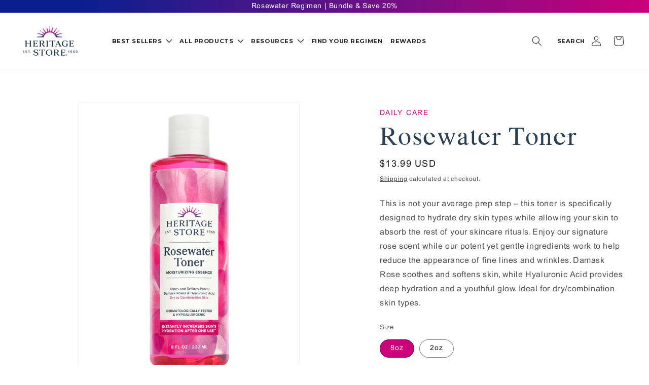

--- FILE ---
content_type: text/html; charset=utf-8
request_url: https://heritagestore.com/products/rosewater-toner
body_size: 47790
content:















<!doctype html>
<html class="js" lang="en">
  <head>
    <meta charset="utf-8">
    <meta http-equiv="X-UA-Compatible" content="IE=edge">
    <meta name="viewport" content="width=device-width,initial-scale=1">
    <meta name="theme-color" content="">
    <link rel="canonical" href="https://heritagestore.com/products/rosewater-toner"><link rel="icon" type="image/png" href="//heritagestore.com/cdn/shop/files/favicon_a189f516-8c66-48c7-9c42-8bd3dd61be8a.jpg?crop=center&height=32&v=1614328873&width=32"><link rel="preconnect" href="https://fonts.shopifycdn.com" crossorigin><title>
      Rosewater Toner | Rose Water Toner | Heritage Store
</title>

    
      <meta name="description" content="Reduce the appearance of fine lines and wrinkles with our ultra-hydrating Rosewater Toner. Damask Rose Oil soothes and softens skin. Hyaluronic Acid provides deep hydration and a youthful glow. Try our rose water toner today.">
    

    

<meta property="og:site_name" content="Heritage Store">
<meta property="og:url" content="https://heritagestore.com/products/rosewater-toner">
<meta property="og:title" content="Rosewater Toner | Rose Water Toner | Heritage Store">
<meta property="og:type" content="product">
<meta property="og:description" content="Reduce the appearance of fine lines and wrinkles with our ultra-hydrating Rosewater Toner. Damask Rose Oil soothes and softens skin. Hyaluronic Acid provides deep hydration and a youthful glow. Try our rose water toner today."><meta property="og:image" content="http://heritagestore.com/cdn/shop/files/RW-Toner-img-1.jpg?v=1725389394">
  <meta property="og:image:secure_url" content="https://heritagestore.com/cdn/shop/files/RW-Toner-img-1.jpg?v=1725389394">
  <meta property="og:image:width" content="1500">
  <meta property="og:image:height" content="1890"><meta property="og:price:amount" content="6.29">
  <meta property="og:price:currency" content="USD"><meta name="twitter:card" content="summary_large_image">
<meta name="twitter:title" content="Rosewater Toner | Rose Water Toner | Heritage Store">
<meta name="twitter:description" content="Reduce the appearance of fine lines and wrinkles with our ultra-hydrating Rosewater Toner. Damask Rose Oil soothes and softens skin. Hyaluronic Acid provides deep hydration and a youthful glow. Try our rose water toner today.">


    <script src="//heritagestore.com/cdn/shop/t/87/assets/constants.js?v=132983761750457495441762188694" defer="defer"></script>
    <script src="//heritagestore.com/cdn/shop/t/87/assets/pubsub.js?v=25310214064522200911762188694" defer="defer"></script>
    <script src="//heritagestore.com/cdn/shop/t/87/assets/global.js?v=139269496774304327341762188694" defer="defer"></script>
    <script src="//heritagestore.com/cdn/shop/t/87/assets/details-disclosure.js?v=13653116266235556501762188694" defer="defer"></script>
    <script src="//heritagestore.com/cdn/shop/t/87/assets/details-modal.js?v=25581673532751508451762188694" defer="defer"></script>
    <script src="//heritagestore.com/cdn/shop/t/87/assets/search-form.js?v=133129549252120666541762188694" defer="defer"></script><script src="//heritagestore.com/cdn/shop/t/87/assets/animations.js?v=88693664871331136111762188694" defer="defer"></script>
  <script>window.performance && window.performance.mark && window.performance.mark('shopify.content_for_header.start');</script><meta name="google-site-verification" content="0RL-al71b_4c3JQC_r8671McVrnnAM4Tb9Dk9r5hUZc">
<meta id="shopify-digital-wallet" name="shopify-digital-wallet" content="/7403470894/digital_wallets/dialog">
<meta name="shopify-checkout-api-token" content="0f7e0f56fdba4b8a2126d4670c1578c7">
<link rel="alternate" type="application/json+oembed" href="https://heritagestore.com/products/rosewater-toner.oembed">
<script async="async" src="/checkouts/internal/preloads.js?locale=en-US"></script>
<link rel="preconnect" href="https://shop.app" crossorigin="anonymous">
<script async="async" src="https://shop.app/checkouts/internal/preloads.js?locale=en-US&shop_id=7403470894" crossorigin="anonymous"></script>
<script id="apple-pay-shop-capabilities" type="application/json">{"shopId":7403470894,"countryCode":"US","currencyCode":"USD","merchantCapabilities":["supports3DS"],"merchantId":"gid:\/\/shopify\/Shop\/7403470894","merchantName":"Heritage Store","requiredBillingContactFields":["postalAddress","email"],"requiredShippingContactFields":["postalAddress","email"],"shippingType":"shipping","supportedNetworks":["visa","masterCard","amex","discover","elo","jcb"],"total":{"type":"pending","label":"Heritage Store","amount":"1.00"},"shopifyPaymentsEnabled":true,"supportsSubscriptions":true}</script>
<script id="shopify-features" type="application/json">{"accessToken":"0f7e0f56fdba4b8a2126d4670c1578c7","betas":["rich-media-storefront-analytics"],"domain":"heritagestore.com","predictiveSearch":true,"shopId":7403470894,"locale":"en"}</script>
<script>var Shopify = Shopify || {};
Shopify.shop = "heritagestorenaturals.myshopify.com";
Shopify.locale = "en";
Shopify.currency = {"active":"USD","rate":"1.0"};
Shopify.country = "US";
Shopify.theme = {"name":"Heritage Store 2025","id":128134610990,"schema_name":"Heritage Store 2025","schema_version":"1.1.0","theme_store_id":887,"role":"main"};
Shopify.theme.handle = "null";
Shopify.theme.style = {"id":null,"handle":null};
Shopify.cdnHost = "heritagestore.com/cdn";
Shopify.routes = Shopify.routes || {};
Shopify.routes.root = "/";</script>
<script type="module">!function(o){(o.Shopify=o.Shopify||{}).modules=!0}(window);</script>
<script>!function(o){function n(){var o=[];function n(){o.push(Array.prototype.slice.apply(arguments))}return n.q=o,n}var t=o.Shopify=o.Shopify||{};t.loadFeatures=n(),t.autoloadFeatures=n()}(window);</script>
<script>
  window.ShopifyPay = window.ShopifyPay || {};
  window.ShopifyPay.apiHost = "shop.app\/pay";
  window.ShopifyPay.redirectState = null;
</script>
<script id="shop-js-analytics" type="application/json">{"pageType":"product"}</script>
<script defer="defer" async type="module" src="//heritagestore.com/cdn/shopifycloud/shop-js/modules/v2/client.init-shop-cart-sync_BApSsMSl.en.esm.js"></script>
<script defer="defer" async type="module" src="//heritagestore.com/cdn/shopifycloud/shop-js/modules/v2/chunk.common_CBoos6YZ.esm.js"></script>
<script type="module">
  await import("//heritagestore.com/cdn/shopifycloud/shop-js/modules/v2/client.init-shop-cart-sync_BApSsMSl.en.esm.js");
await import("//heritagestore.com/cdn/shopifycloud/shop-js/modules/v2/chunk.common_CBoos6YZ.esm.js");

  window.Shopify.SignInWithShop?.initShopCartSync?.({"fedCMEnabled":true,"windoidEnabled":true});

</script>
<script>
  window.Shopify = window.Shopify || {};
  if (!window.Shopify.featureAssets) window.Shopify.featureAssets = {};
  window.Shopify.featureAssets['shop-js'] = {"shop-cart-sync":["modules/v2/client.shop-cart-sync_DJczDl9f.en.esm.js","modules/v2/chunk.common_CBoos6YZ.esm.js"],"init-fed-cm":["modules/v2/client.init-fed-cm_BzwGC0Wi.en.esm.js","modules/v2/chunk.common_CBoos6YZ.esm.js"],"init-windoid":["modules/v2/client.init-windoid_BS26ThXS.en.esm.js","modules/v2/chunk.common_CBoos6YZ.esm.js"],"init-shop-email-lookup-coordinator":["modules/v2/client.init-shop-email-lookup-coordinator_DFwWcvrS.en.esm.js","modules/v2/chunk.common_CBoos6YZ.esm.js"],"shop-cash-offers":["modules/v2/client.shop-cash-offers_DthCPNIO.en.esm.js","modules/v2/chunk.common_CBoos6YZ.esm.js","modules/v2/chunk.modal_Bu1hFZFC.esm.js"],"shop-button":["modules/v2/client.shop-button_D_JX508o.en.esm.js","modules/v2/chunk.common_CBoos6YZ.esm.js"],"shop-toast-manager":["modules/v2/client.shop-toast-manager_tEhgP2F9.en.esm.js","modules/v2/chunk.common_CBoos6YZ.esm.js"],"avatar":["modules/v2/client.avatar_BTnouDA3.en.esm.js"],"pay-button":["modules/v2/client.pay-button_BuNmcIr_.en.esm.js","modules/v2/chunk.common_CBoos6YZ.esm.js"],"init-shop-cart-sync":["modules/v2/client.init-shop-cart-sync_BApSsMSl.en.esm.js","modules/v2/chunk.common_CBoos6YZ.esm.js"],"shop-login-button":["modules/v2/client.shop-login-button_DwLgFT0K.en.esm.js","modules/v2/chunk.common_CBoos6YZ.esm.js","modules/v2/chunk.modal_Bu1hFZFC.esm.js"],"init-customer-accounts-sign-up":["modules/v2/client.init-customer-accounts-sign-up_TlVCiykN.en.esm.js","modules/v2/client.shop-login-button_DwLgFT0K.en.esm.js","modules/v2/chunk.common_CBoos6YZ.esm.js","modules/v2/chunk.modal_Bu1hFZFC.esm.js"],"init-shop-for-new-customer-accounts":["modules/v2/client.init-shop-for-new-customer-accounts_DrjXSI53.en.esm.js","modules/v2/client.shop-login-button_DwLgFT0K.en.esm.js","modules/v2/chunk.common_CBoos6YZ.esm.js","modules/v2/chunk.modal_Bu1hFZFC.esm.js"],"init-customer-accounts":["modules/v2/client.init-customer-accounts_C0Oh2ljF.en.esm.js","modules/v2/client.shop-login-button_DwLgFT0K.en.esm.js","modules/v2/chunk.common_CBoos6YZ.esm.js","modules/v2/chunk.modal_Bu1hFZFC.esm.js"],"shop-follow-button":["modules/v2/client.shop-follow-button_C5D3XtBb.en.esm.js","modules/v2/chunk.common_CBoos6YZ.esm.js","modules/v2/chunk.modal_Bu1hFZFC.esm.js"],"checkout-modal":["modules/v2/client.checkout-modal_8TC_1FUY.en.esm.js","modules/v2/chunk.common_CBoos6YZ.esm.js","modules/v2/chunk.modal_Bu1hFZFC.esm.js"],"lead-capture":["modules/v2/client.lead-capture_D-pmUjp9.en.esm.js","modules/v2/chunk.common_CBoos6YZ.esm.js","modules/v2/chunk.modal_Bu1hFZFC.esm.js"],"shop-login":["modules/v2/client.shop-login_BmtnoEUo.en.esm.js","modules/v2/chunk.common_CBoos6YZ.esm.js","modules/v2/chunk.modal_Bu1hFZFC.esm.js"],"payment-terms":["modules/v2/client.payment-terms_BHOWV7U_.en.esm.js","modules/v2/chunk.common_CBoos6YZ.esm.js","modules/v2/chunk.modal_Bu1hFZFC.esm.js"]};
</script>
<script>(function() {
  var isLoaded = false;
  function asyncLoad() {
    if (isLoaded) return;
    isLoaded = true;
    var urls = ["\/\/shopify.privy.com\/widget.js?shop=heritagestorenaturals.myshopify.com","https:\/\/whai-cdn.nyc3.cdn.digitaloceanspaces.com\/quiz\/production\/script_tag.js?shop=heritagestorenaturals.myshopify.com","https:\/\/intg.snapchat.com\/shopify\/shopify-scevent.js?id=993d88d7-88a0-4a80-8235-cc283895edb8\u0026shop=heritagestorenaturals.myshopify.com","\/\/swymv3free-01.azureedge.net\/code\/swym-shopify.js?shop=heritagestorenaturals.myshopify.com","https:\/\/static.rechargecdn.com\/assets\/js\/widget.min.js?shop=heritagestorenaturals.myshopify.com","https:\/\/cdn-loyalty.yotpo.com\/loader\/aL9OAbH8Kym17OGR1SJ4pQ.js?shop=heritagestorenaturals.myshopify.com","https:\/\/cdn.nfcube.com\/instafeed-98bdbb6a12bed92450ebe2d06295e793.js?shop=heritagestorenaturals.myshopify.com","https:\/\/cdn.attn.tv\/heritagestore\/dtag.js?shop=heritagestorenaturals.myshopify.com","https:\/\/cdn.rebuyengine.com\/onsite\/js\/rebuy.js?shop=heritagestorenaturals.myshopify.com","https:\/\/services.nofraud.com\/js\/device.js?shop=heritagestorenaturals.myshopify.com","https:\/\/na.shgcdn3.com\/pixel-collector.js?shop=heritagestorenaturals.myshopify.com"];
    for (var i = 0; i < urls.length; i++) {
      var s = document.createElement('script');
      s.type = 'text/javascript';
      s.async = true;
      s.src = urls[i];
      var x = document.getElementsByTagName('script')[0];
      x.parentNode.insertBefore(s, x);
    }
  };
  if(window.attachEvent) {
    window.attachEvent('onload', asyncLoad);
  } else {
    window.addEventListener('load', asyncLoad, false);
  }
})();</script>
<script id="__st">var __st={"a":7403470894,"offset":-25200,"reqid":"0d01e40f-1609-4403-a90b-07a52d892be8-1768915485","pageurl":"heritagestore.com\/products\/rosewater-toner","u":"142a1cf0fa80","p":"product","rtyp":"product","rid":4354550497326};</script>
<script>window.ShopifyPaypalV4VisibilityTracking = true;</script>
<script id="captcha-bootstrap">!function(){'use strict';const t='contact',e='account',n='new_comment',o=[[t,t],['blogs',n],['comments',n],[t,'customer']],c=[[e,'customer_login'],[e,'guest_login'],[e,'recover_customer_password'],[e,'create_customer']],r=t=>t.map((([t,e])=>`form[action*='/${t}']:not([data-nocaptcha='true']) input[name='form_type'][value='${e}']`)).join(','),a=t=>()=>t?[...document.querySelectorAll(t)].map((t=>t.form)):[];function s(){const t=[...o],e=r(t);return a(e)}const i='password',u='form_key',d=['recaptcha-v3-token','g-recaptcha-response','h-captcha-response',i],f=()=>{try{return window.sessionStorage}catch{return}},m='__shopify_v',_=t=>t.elements[u];function p(t,e,n=!1){try{const o=window.sessionStorage,c=JSON.parse(o.getItem(e)),{data:r}=function(t){const{data:e,action:n}=t;return t[m]||n?{data:e,action:n}:{data:t,action:n}}(c);for(const[e,n]of Object.entries(r))t.elements[e]&&(t.elements[e].value=n);n&&o.removeItem(e)}catch(o){console.error('form repopulation failed',{error:o})}}const l='form_type',E='cptcha';function T(t){t.dataset[E]=!0}const w=window,h=w.document,L='Shopify',v='ce_forms',y='captcha';let A=!1;((t,e)=>{const n=(g='f06e6c50-85a8-45c8-87d0-21a2b65856fe',I='https://cdn.shopify.com/shopifycloud/storefront-forms-hcaptcha/ce_storefront_forms_captcha_hcaptcha.v1.5.2.iife.js',D={infoText:'Protected by hCaptcha',privacyText:'Privacy',termsText:'Terms'},(t,e,n)=>{const o=w[L][v],c=o.bindForm;if(c)return c(t,g,e,D).then(n);var r;o.q.push([[t,g,e,D],n]),r=I,A||(h.body.append(Object.assign(h.createElement('script'),{id:'captcha-provider',async:!0,src:r})),A=!0)});var g,I,D;w[L]=w[L]||{},w[L][v]=w[L][v]||{},w[L][v].q=[],w[L][y]=w[L][y]||{},w[L][y].protect=function(t,e){n(t,void 0,e),T(t)},Object.freeze(w[L][y]),function(t,e,n,w,h,L){const[v,y,A,g]=function(t,e,n){const i=e?o:[],u=t?c:[],d=[...i,...u],f=r(d),m=r(i),_=r(d.filter((([t,e])=>n.includes(e))));return[a(f),a(m),a(_),s()]}(w,h,L),I=t=>{const e=t.target;return e instanceof HTMLFormElement?e:e&&e.form},D=t=>v().includes(t);t.addEventListener('submit',(t=>{const e=I(t);if(!e)return;const n=D(e)&&!e.dataset.hcaptchaBound&&!e.dataset.recaptchaBound,o=_(e),c=g().includes(e)&&(!o||!o.value);(n||c)&&t.preventDefault(),c&&!n&&(function(t){try{if(!f())return;!function(t){const e=f();if(!e)return;const n=_(t);if(!n)return;const o=n.value;o&&e.removeItem(o)}(t);const e=Array.from(Array(32),(()=>Math.random().toString(36)[2])).join('');!function(t,e){_(t)||t.append(Object.assign(document.createElement('input'),{type:'hidden',name:u})),t.elements[u].value=e}(t,e),function(t,e){const n=f();if(!n)return;const o=[...t.querySelectorAll(`input[type='${i}']`)].map((({name:t})=>t)),c=[...d,...o],r={};for(const[a,s]of new FormData(t).entries())c.includes(a)||(r[a]=s);n.setItem(e,JSON.stringify({[m]:1,action:t.action,data:r}))}(t,e)}catch(e){console.error('failed to persist form',e)}}(e),e.submit())}));const S=(t,e)=>{t&&!t.dataset[E]&&(n(t,e.some((e=>e===t))),T(t))};for(const o of['focusin','change'])t.addEventListener(o,(t=>{const e=I(t);D(e)&&S(e,y())}));const B=e.get('form_key'),M=e.get(l),P=B&&M;t.addEventListener('DOMContentLoaded',(()=>{const t=y();if(P)for(const e of t)e.elements[l].value===M&&p(e,B);[...new Set([...A(),...v().filter((t=>'true'===t.dataset.shopifyCaptcha))])].forEach((e=>S(e,t)))}))}(h,new URLSearchParams(w.location.search),n,t,e,['guest_login'])})(!0,!0)}();</script>
<script integrity="sha256-4kQ18oKyAcykRKYeNunJcIwy7WH5gtpwJnB7kiuLZ1E=" data-source-attribution="shopify.loadfeatures" defer="defer" src="//heritagestore.com/cdn/shopifycloud/storefront/assets/storefront/load_feature-a0a9edcb.js" crossorigin="anonymous"></script>
<script crossorigin="anonymous" defer="defer" src="//heritagestore.com/cdn/shopifycloud/storefront/assets/shopify_pay/storefront-65b4c6d7.js?v=20250812"></script>
<script data-source-attribution="shopify.dynamic_checkout.dynamic.init">var Shopify=Shopify||{};Shopify.PaymentButton=Shopify.PaymentButton||{isStorefrontPortableWallets:!0,init:function(){window.Shopify.PaymentButton.init=function(){};var t=document.createElement("script");t.src="https://heritagestore.com/cdn/shopifycloud/portable-wallets/latest/portable-wallets.en.js",t.type="module",document.head.appendChild(t)}};
</script>
<script data-source-attribution="shopify.dynamic_checkout.buyer_consent">
  function portableWalletsHideBuyerConsent(e){var t=document.getElementById("shopify-buyer-consent"),n=document.getElementById("shopify-subscription-policy-button");t&&n&&(t.classList.add("hidden"),t.setAttribute("aria-hidden","true"),n.removeEventListener("click",e))}function portableWalletsShowBuyerConsent(e){var t=document.getElementById("shopify-buyer-consent"),n=document.getElementById("shopify-subscription-policy-button");t&&n&&(t.classList.remove("hidden"),t.removeAttribute("aria-hidden"),n.addEventListener("click",e))}window.Shopify?.PaymentButton&&(window.Shopify.PaymentButton.hideBuyerConsent=portableWalletsHideBuyerConsent,window.Shopify.PaymentButton.showBuyerConsent=portableWalletsShowBuyerConsent);
</script>
<script data-source-attribution="shopify.dynamic_checkout.cart.bootstrap">document.addEventListener("DOMContentLoaded",(function(){function t(){return document.querySelector("shopify-accelerated-checkout-cart, shopify-accelerated-checkout")}if(t())Shopify.PaymentButton.init();else{new MutationObserver((function(e,n){t()&&(Shopify.PaymentButton.init(),n.disconnect())})).observe(document.body,{childList:!0,subtree:!0})}}));
</script>
<link id="shopify-accelerated-checkout-styles" rel="stylesheet" media="screen" href="https://heritagestore.com/cdn/shopifycloud/portable-wallets/latest/accelerated-checkout-backwards-compat.css" crossorigin="anonymous">
<style id="shopify-accelerated-checkout-cart">
        #shopify-buyer-consent {
  margin-top: 1em;
  display: inline-block;
  width: 100%;
}

#shopify-buyer-consent.hidden {
  display: none;
}

#shopify-subscription-policy-button {
  background: none;
  border: none;
  padding: 0;
  text-decoration: underline;
  font-size: inherit;
  cursor: pointer;
}

#shopify-subscription-policy-button::before {
  box-shadow: none;
}

      </style>
<script id="sections-script" data-sections="header" defer="defer" src="//heritagestore.com/cdn/shop/t/87/compiled_assets/scripts.js?v=28133"></script>
<script>window.performance && window.performance.mark && window.performance.mark('shopify.content_for_header.end');</script>
  





  <script type="text/javascript">
    
      window.__shgMoneyFormat = window.__shgMoneyFormat || {"USD":{"currency":"USD","currency_symbol":"$","currency_symbol_location":"left","decimal_places":2,"decimal_separator":".","thousands_separator":","}};
    
    window.__shgCurrentCurrencyCode = window.__shgCurrentCurrencyCode || {
      currency: "USD",
      currency_symbol: "$",
      decimal_separator: ".",
      thousands_separator: ",",
      decimal_places: 2,
      currency_symbol_location: "left"
    };
  </script>





    <style data-shopify>
      @font-face {
  font-family: Assistant;
  font-weight: 400;
  font-style: normal;
  font-display: swap;
  src: url("//heritagestore.com/cdn/fonts/assistant/assistant_n4.9120912a469cad1cc292572851508ca49d12e768.woff2") format("woff2"),
       url("//heritagestore.com/cdn/fonts/assistant/assistant_n4.6e9875ce64e0fefcd3f4446b7ec9036b3ddd2985.woff") format("woff");
}

      @font-face {
  font-family: Assistant;
  font-weight: 700;
  font-style: normal;
  font-display: swap;
  src: url("//heritagestore.com/cdn/fonts/assistant/assistant_n7.bf44452348ec8b8efa3aa3068825305886b1c83c.woff2") format("woff2"),
       url("//heritagestore.com/cdn/fonts/assistant/assistant_n7.0c887fee83f6b3bda822f1150b912c72da0f7b64.woff") format("woff");
}

      
      
      @font-face {
  font-family: Assistant;
  font-weight: 400;
  font-style: normal;
  font-display: swap;
  src: url("//heritagestore.com/cdn/fonts/assistant/assistant_n4.9120912a469cad1cc292572851508ca49d12e768.woff2") format("woff2"),
       url("//heritagestore.com/cdn/fonts/assistant/assistant_n4.6e9875ce64e0fefcd3f4446b7ec9036b3ddd2985.woff") format("woff");
}


      
        :root,
        .color-scheme-1 {
          --color-background: 255,255,255;
        
          --gradient-background: #ffffff;
        

        

        --color-foreground: 18,18,18;
        --color-background-contrast: 191,191,191;
        --color-shadow: 18,18,18;
        --color-button: 18,18,18;
        --color-button-text: 255,255,255;
        --color-secondary-button: 255,255,255;
        --color-secondary-button-text: 18,18,18;
        --color-link: 18,18,18;
        --color-badge-foreground: 18,18,18;
        --color-badge-background: 255,255,255;
        --color-badge-border: 18,18,18;
        --payment-terms-background-color: rgb(255 255 255);
      }
      
        
        .color-scheme-2 {
          --color-background: 243,243,243;
        
          --gradient-background: #f3f3f3;
        

        

        --color-foreground: 18,18,18;
        --color-background-contrast: 179,179,179;
        --color-shadow: 18,18,18;
        --color-button: 18,18,18;
        --color-button-text: 243,243,243;
        --color-secondary-button: 243,243,243;
        --color-secondary-button-text: 18,18,18;
        --color-link: 18,18,18;
        --color-badge-foreground: 18,18,18;
        --color-badge-background: 243,243,243;
        --color-badge-border: 18,18,18;
        --payment-terms-background-color: rgb(243 243 243);
      }
      
        
        .color-scheme-3 {
          --color-background: 36,40,51;
        
          --gradient-background: #242833;
        

        

        --color-foreground: 255,255,255;
        --color-background-contrast: 47,52,66;
        --color-shadow: 18,18,18;
        --color-button: 255,255,255;
        --color-button-text: 0,0,0;
        --color-secondary-button: 36,40,51;
        --color-secondary-button-text: 255,255,255;
        --color-link: 255,255,255;
        --color-badge-foreground: 255,255,255;
        --color-badge-background: 36,40,51;
        --color-badge-border: 255,255,255;
        --payment-terms-background-color: rgb(36 40 51);
      }
      
        
        .color-scheme-4 {
          --color-background: 18,18,18;
        
          --gradient-background: #121212;
        

        

        --color-foreground: 255,255,255;
        --color-background-contrast: 146,146,146;
        --color-shadow: 18,18,18;
        --color-button: 255,255,255;
        --color-button-text: 18,18,18;
        --color-secondary-button: 18,18,18;
        --color-secondary-button-text: 255,255,255;
        --color-link: 255,255,255;
        --color-badge-foreground: 255,255,255;
        --color-badge-background: 18,18,18;
        --color-badge-border: 255,255,255;
        --payment-terms-background-color: rgb(18 18 18);
      }
      
        
        .color-scheme-5 {
          --color-background: 51,79,180;
        
          --gradient-background: #334fb4;
        

        

        --color-foreground: 255,255,255;
        --color-background-contrast: 23,35,81;
        --color-shadow: 18,18,18;
        --color-button: 255,255,255;
        --color-button-text: 51,79,180;
        --color-secondary-button: 51,79,180;
        --color-secondary-button-text: 255,255,255;
        --color-link: 255,255,255;
        --color-badge-foreground: 255,255,255;
        --color-badge-background: 51,79,180;
        --color-badge-border: 255,255,255;
        --payment-terms-background-color: rgb(51 79 180);
      }
      

      body, .color-scheme-1, .color-scheme-2, .color-scheme-3, .color-scheme-4, .color-scheme-5 {
        color: rgba(var(--color-foreground), 0.75);
        background-color: rgb(var(--color-background));
      }

      :root {
        --font-body-family: Assistant, sans-serif;
        --font-body-style: normal;
        --font-body-weight: 400;
        --font-body-weight-bold: 700;

        --font-heading-family: Assistant, sans-serif;
        --font-heading-style: normal;
        --font-heading-weight: 400;

        --font-body-scale: 1.0;
        --font-heading-scale: 1.3;

        --media-padding: px;
        --media-border-opacity: 0.05;
        --media-border-width: 1px;
        --media-radius: 0px;
        --media-shadow-opacity: 0.0;
        --media-shadow-horizontal-offset: 0px;
        --media-shadow-vertical-offset: 4px;
        --media-shadow-blur-radius: 5px;
        --media-shadow-visible: 0;

        --page-width: 140rem;
        --page-width-margin: 0rem;

        --product-card-image-padding: 0.0rem;
        --product-card-corner-radius: 2.0rem;
        --product-card-text-alignment: center;
        --product-card-border-width: 0.1rem;
        --product-card-border-opacity: 0.1;
        --product-card-shadow-opacity: 0.0;
        --product-card-shadow-visible: 0;
        --product-card-shadow-horizontal-offset: 0.0rem;
        --product-card-shadow-vertical-offset: 0.4rem;
        --product-card-shadow-blur-radius: 0.5rem;

        --collection-card-image-padding: 0.0rem;
        --collection-card-corner-radius: 0.0rem;
        --collection-card-text-alignment: left;
        --collection-card-border-width: 0.0rem;
        --collection-card-border-opacity: 0.1;
        --collection-card-shadow-opacity: 0.0;
        --collection-card-shadow-visible: 0;
        --collection-card-shadow-horizontal-offset: 0.0rem;
        --collection-card-shadow-vertical-offset: 0.4rem;
        --collection-card-shadow-blur-radius: 0.5rem;

        --blog-card-image-padding: 0.0rem;
        --blog-card-corner-radius: 2.0rem;
        --blog-card-text-alignment: center;
        --blog-card-border-width: 0.1rem;
        --blog-card-border-opacity: 1.0;
        --blog-card-shadow-opacity: 0.0;
        --blog-card-shadow-visible: 0;
        --blog-card-shadow-horizontal-offset: 0.0rem;
        --blog-card-shadow-vertical-offset: 0.0rem;
        --blog-card-shadow-blur-radius: 0.0rem;

        --badge-corner-radius: 4.0rem;

        --popup-border-width: 1px;
        --popup-border-opacity: 0.1;
        --popup-corner-radius: 0px;
        --popup-shadow-opacity: 0.05;
        --popup-shadow-horizontal-offset: 0px;
        --popup-shadow-vertical-offset: 4px;
        --popup-shadow-blur-radius: 5px;

        --drawer-border-width: 1px;
        --drawer-border-opacity: 0.1;
        --drawer-shadow-opacity: 0.0;
        --drawer-shadow-horizontal-offset: 0px;
        --drawer-shadow-vertical-offset: 4px;
        --drawer-shadow-blur-radius: 5px;

        --spacing-sections-desktop: 0px;
        --spacing-sections-mobile: 0px;

        --grid-desktop-vertical-spacing: 8px;
        --grid-desktop-horizontal-spacing: 8px;
        --grid-mobile-vertical-spacing: 4px;
        --grid-mobile-horizontal-spacing: 4px;

        --text-boxes-border-opacity: 0.1;
        --text-boxes-border-width: 0px;
        --text-boxes-radius: 0px;
        --text-boxes-shadow-opacity: 0.0;
        --text-boxes-shadow-visible: 0;
        --text-boxes-shadow-horizontal-offset: 0px;
        --text-boxes-shadow-vertical-offset: 4px;
        --text-boxes-shadow-blur-radius: 5px;

        --buttons-radius: 0px;
        --buttons-radius-outset: 0px;
        --buttons-border-width: 1px;
        --buttons-border-opacity: 1.0;
        --buttons-shadow-opacity: 0.0;
        --buttons-shadow-visible: 0;
        --buttons-shadow-horizontal-offset: 0px;
        --buttons-shadow-vertical-offset: 4px;
        --buttons-shadow-blur-radius: 5px;
        --buttons-border-offset: 0px;

        --inputs-radius: 32px;
        --inputs-border-width: 1px;
        --inputs-border-opacity: 0.3;
        --inputs-shadow-opacity: 0.0;
        --inputs-shadow-horizontal-offset: 0px;
        --inputs-margin-offset: 0px;
        --inputs-shadow-vertical-offset: 4px;
        --inputs-shadow-blur-radius: 5px;
        --inputs-radius-outset: 33px;

        --variant-pills-radius: 40px;
        --variant-pills-border-width: 1px;
        --variant-pills-border-opacity: 0.55;
        --variant-pills-shadow-opacity: 0.0;
        --variant-pills-shadow-horizontal-offset: 0px;
        --variant-pills-shadow-vertical-offset: 4px;
        --variant-pills-shadow-blur-radius: 5px;
      }

      *,
      *::before,
      *::after {
        box-sizing: inherit;
      }

      html {
        box-sizing: border-box;
        font-size: calc(var(--font-body-scale) * 62.5%);
        height: 100%;
      }

      body {
        display: grid;
        grid-template-rows: auto auto 1fr auto;
        grid-template-columns: 100%;
        min-height: 100%;
        margin: 0;
        font-size: 1.5rem;
        letter-spacing: 0.06rem;
        line-height: calc(1 + 0.8 / var(--font-body-scale));
        font-family: var(--font-body-family);
        font-style: var(--font-body-style);
        font-weight: var(--font-body-weight);
      }

      @media screen and (min-width: 750px) {
        body {
          font-size: 1.6rem;
        }
      }
    </style>

    <link href="//heritagestore.com/cdn/shop/t/87/assets/base.css?v=45922038960156213321762534624" rel="stylesheet" type="text/css" media="all" />
    <link rel="stylesheet" href="//heritagestore.com/cdn/shop/t/87/assets/component-cart-items.css?v=123238115697927560811762188694" media="print" onload="this.media='all'">
      <link rel="preload" as="font" href="//heritagestore.com/cdn/fonts/assistant/assistant_n4.9120912a469cad1cc292572851508ca49d12e768.woff2" type="font/woff2" crossorigin>
      

      <link rel="preload" as="font" href="//heritagestore.com/cdn/fonts/assistant/assistant_n4.9120912a469cad1cc292572851508ca49d12e768.woff2" type="font/woff2" crossorigin>
      
<link
        rel="stylesheet"
        href="//heritagestore.com/cdn/shop/t/87/assets/component-predictive-search.css?v=118923337488134913561762188694"
        media="print"
        onload="this.media='all'"
      ><script>
      if (Shopify.designMode) {
        document.documentElement.classList.add('shopify-design-mode');
      }
    </script>
  
  

<script type="text/javascript">
  
    window.SHG_CUSTOMER = null;
  
</script>







<!-- BEGIN app block: shopify://apps/consentmo-gdpr/blocks/gdpr_cookie_consent/4fbe573f-a377-4fea-9801-3ee0858cae41 -->


<!-- END app block --><!-- BEGIN app block: shopify://apps/nofraud-fraud-protection/blocks/nf_device/5c2706cf-d458-49c5-a6fa-4fb6b79ce2b4 --><script async src="https://services.nofraud.com/js/device.js?shop=heritagestorenaturals.myshopify.com" type="application/javascript"></script>


<!-- END app block --><!-- BEGIN app block: shopify://apps/bubblehouse-heritage-store/blocks/essentials/f868febe-2ac9-40b3-ad98-3218de728774 --><script src="/apps/bubblehouse/bubblehouse.js" async></script>

<!-- END app block --><!-- BEGIN app block: shopify://apps/pagefly-page-builder/blocks/app-embed/83e179f7-59a0-4589-8c66-c0dddf959200 -->

<!-- BEGIN app snippet: pagefly-cro-ab-testing-main -->







<script>
  ;(function () {
    const url = new URL(window.location)
    const viewParam = url.searchParams.get('view')
    if (viewParam && viewParam.includes('variant-pf-')) {
      url.searchParams.set('pf_v', viewParam)
      url.searchParams.delete('view')
      window.history.replaceState({}, '', url)
    }
  })()
</script>



<script type='module'>
  
  window.PAGEFLY_CRO = window.PAGEFLY_CRO || {}

  window.PAGEFLY_CRO['data_debug'] = {
    original_template_suffix: "all_products",
    allow_ab_test: false,
    ab_test_start_time: 0,
    ab_test_end_time: 0,
    today_date_time: 1768915485000,
  }
  window.PAGEFLY_CRO['GA4'] = { enabled: false}
</script>

<!-- END app snippet -->








  <script src='https://cdn.shopify.com/extensions/019bb4f9-aed6-78a3-be91-e9d44663e6bf/pagefly-page-builder-215/assets/pagefly-helper.js' defer='defer'></script>

  <script src='https://cdn.shopify.com/extensions/019bb4f9-aed6-78a3-be91-e9d44663e6bf/pagefly-page-builder-215/assets/pagefly-general-helper.js' defer='defer'></script>

  <script src='https://cdn.shopify.com/extensions/019bb4f9-aed6-78a3-be91-e9d44663e6bf/pagefly-page-builder-215/assets/pagefly-snap-slider.js' defer='defer'></script>

  <script src='https://cdn.shopify.com/extensions/019bb4f9-aed6-78a3-be91-e9d44663e6bf/pagefly-page-builder-215/assets/pagefly-slideshow-v3.js' defer='defer'></script>

  <script src='https://cdn.shopify.com/extensions/019bb4f9-aed6-78a3-be91-e9d44663e6bf/pagefly-page-builder-215/assets/pagefly-slideshow-v4.js' defer='defer'></script>

  <script src='https://cdn.shopify.com/extensions/019bb4f9-aed6-78a3-be91-e9d44663e6bf/pagefly-page-builder-215/assets/pagefly-glider.js' defer='defer'></script>

  <script src='https://cdn.shopify.com/extensions/019bb4f9-aed6-78a3-be91-e9d44663e6bf/pagefly-page-builder-215/assets/pagefly-slideshow-v1-v2.js' defer='defer'></script>

  <script src='https://cdn.shopify.com/extensions/019bb4f9-aed6-78a3-be91-e9d44663e6bf/pagefly-page-builder-215/assets/pagefly-product-media.js' defer='defer'></script>

  <script src='https://cdn.shopify.com/extensions/019bb4f9-aed6-78a3-be91-e9d44663e6bf/pagefly-page-builder-215/assets/pagefly-product.js' defer='defer'></script>


<script id='pagefly-helper-data' type='application/json'>
  {
    "page_optimization": {
      "assets_prefetching": false
    },
    "elements_asset_mapper": {
      "Accordion": "https://cdn.shopify.com/extensions/019bb4f9-aed6-78a3-be91-e9d44663e6bf/pagefly-page-builder-215/assets/pagefly-accordion.js",
      "Accordion3": "https://cdn.shopify.com/extensions/019bb4f9-aed6-78a3-be91-e9d44663e6bf/pagefly-page-builder-215/assets/pagefly-accordion3.js",
      "CountDown": "https://cdn.shopify.com/extensions/019bb4f9-aed6-78a3-be91-e9d44663e6bf/pagefly-page-builder-215/assets/pagefly-countdown.js",
      "GMap1": "https://cdn.shopify.com/extensions/019bb4f9-aed6-78a3-be91-e9d44663e6bf/pagefly-page-builder-215/assets/pagefly-gmap.js",
      "GMap2": "https://cdn.shopify.com/extensions/019bb4f9-aed6-78a3-be91-e9d44663e6bf/pagefly-page-builder-215/assets/pagefly-gmap.js",
      "GMapBasicV2": "https://cdn.shopify.com/extensions/019bb4f9-aed6-78a3-be91-e9d44663e6bf/pagefly-page-builder-215/assets/pagefly-gmap.js",
      "GMapAdvancedV2": "https://cdn.shopify.com/extensions/019bb4f9-aed6-78a3-be91-e9d44663e6bf/pagefly-page-builder-215/assets/pagefly-gmap.js",
      "HTML.Video": "https://cdn.shopify.com/extensions/019bb4f9-aed6-78a3-be91-e9d44663e6bf/pagefly-page-builder-215/assets/pagefly-htmlvideo.js",
      "HTML.Video2": "https://cdn.shopify.com/extensions/019bb4f9-aed6-78a3-be91-e9d44663e6bf/pagefly-page-builder-215/assets/pagefly-htmlvideo2.js",
      "HTML.Video3": "https://cdn.shopify.com/extensions/019bb4f9-aed6-78a3-be91-e9d44663e6bf/pagefly-page-builder-215/assets/pagefly-htmlvideo2.js",
      "BackgroundVideo": "https://cdn.shopify.com/extensions/019bb4f9-aed6-78a3-be91-e9d44663e6bf/pagefly-page-builder-215/assets/pagefly-htmlvideo2.js",
      "Instagram": "https://cdn.shopify.com/extensions/019bb4f9-aed6-78a3-be91-e9d44663e6bf/pagefly-page-builder-215/assets/pagefly-instagram.js",
      "Instagram2": "https://cdn.shopify.com/extensions/019bb4f9-aed6-78a3-be91-e9d44663e6bf/pagefly-page-builder-215/assets/pagefly-instagram.js",
      "Insta3": "https://cdn.shopify.com/extensions/019bb4f9-aed6-78a3-be91-e9d44663e6bf/pagefly-page-builder-215/assets/pagefly-instagram3.js",
      "Tabs": "https://cdn.shopify.com/extensions/019bb4f9-aed6-78a3-be91-e9d44663e6bf/pagefly-page-builder-215/assets/pagefly-tab.js",
      "Tabs3": "https://cdn.shopify.com/extensions/019bb4f9-aed6-78a3-be91-e9d44663e6bf/pagefly-page-builder-215/assets/pagefly-tab3.js",
      "ProductBox": "https://cdn.shopify.com/extensions/019bb4f9-aed6-78a3-be91-e9d44663e6bf/pagefly-page-builder-215/assets/pagefly-cart.js",
      "FBPageBox2": "https://cdn.shopify.com/extensions/019bb4f9-aed6-78a3-be91-e9d44663e6bf/pagefly-page-builder-215/assets/pagefly-facebook.js",
      "FBLikeButton2": "https://cdn.shopify.com/extensions/019bb4f9-aed6-78a3-be91-e9d44663e6bf/pagefly-page-builder-215/assets/pagefly-facebook.js",
      "TwitterFeed2": "https://cdn.shopify.com/extensions/019bb4f9-aed6-78a3-be91-e9d44663e6bf/pagefly-page-builder-215/assets/pagefly-twitter.js",
      "Paragraph4": "https://cdn.shopify.com/extensions/019bb4f9-aed6-78a3-be91-e9d44663e6bf/pagefly-page-builder-215/assets/pagefly-paragraph4.js",

      "AliReviews": "https://cdn.shopify.com/extensions/019bb4f9-aed6-78a3-be91-e9d44663e6bf/pagefly-page-builder-215/assets/pagefly-3rd-elements.js",
      "BackInStock": "https://cdn.shopify.com/extensions/019bb4f9-aed6-78a3-be91-e9d44663e6bf/pagefly-page-builder-215/assets/pagefly-3rd-elements.js",
      "GloboBackInStock": "https://cdn.shopify.com/extensions/019bb4f9-aed6-78a3-be91-e9d44663e6bf/pagefly-page-builder-215/assets/pagefly-3rd-elements.js",
      "GrowaveWishlist": "https://cdn.shopify.com/extensions/019bb4f9-aed6-78a3-be91-e9d44663e6bf/pagefly-page-builder-215/assets/pagefly-3rd-elements.js",
      "InfiniteOptionsShopPad": "https://cdn.shopify.com/extensions/019bb4f9-aed6-78a3-be91-e9d44663e6bf/pagefly-page-builder-215/assets/pagefly-3rd-elements.js",
      "InkybayProductPersonalizer": "https://cdn.shopify.com/extensions/019bb4f9-aed6-78a3-be91-e9d44663e6bf/pagefly-page-builder-215/assets/pagefly-3rd-elements.js",
      "LimeSpot": "https://cdn.shopify.com/extensions/019bb4f9-aed6-78a3-be91-e9d44663e6bf/pagefly-page-builder-215/assets/pagefly-3rd-elements.js",
      "Loox": "https://cdn.shopify.com/extensions/019bb4f9-aed6-78a3-be91-e9d44663e6bf/pagefly-page-builder-215/assets/pagefly-3rd-elements.js",
      "Opinew": "https://cdn.shopify.com/extensions/019bb4f9-aed6-78a3-be91-e9d44663e6bf/pagefly-page-builder-215/assets/pagefly-3rd-elements.js",
      "Powr": "https://cdn.shopify.com/extensions/019bb4f9-aed6-78a3-be91-e9d44663e6bf/pagefly-page-builder-215/assets/pagefly-3rd-elements.js",
      "ProductReviews": "https://cdn.shopify.com/extensions/019bb4f9-aed6-78a3-be91-e9d44663e6bf/pagefly-page-builder-215/assets/pagefly-3rd-elements.js",
      "PushOwl": "https://cdn.shopify.com/extensions/019bb4f9-aed6-78a3-be91-e9d44663e6bf/pagefly-page-builder-215/assets/pagefly-3rd-elements.js",
      "ReCharge": "https://cdn.shopify.com/extensions/019bb4f9-aed6-78a3-be91-e9d44663e6bf/pagefly-page-builder-215/assets/pagefly-3rd-elements.js",
      "Rivyo": "https://cdn.shopify.com/extensions/019bb4f9-aed6-78a3-be91-e9d44663e6bf/pagefly-page-builder-215/assets/pagefly-3rd-elements.js",
      "TrackingMore": "https://cdn.shopify.com/extensions/019bb4f9-aed6-78a3-be91-e9d44663e6bf/pagefly-page-builder-215/assets/pagefly-3rd-elements.js",
      "Vitals": "https://cdn.shopify.com/extensions/019bb4f9-aed6-78a3-be91-e9d44663e6bf/pagefly-page-builder-215/assets/pagefly-3rd-elements.js",
      "Wiser": "https://cdn.shopify.com/extensions/019bb4f9-aed6-78a3-be91-e9d44663e6bf/pagefly-page-builder-215/assets/pagefly-3rd-elements.js"
    },
    "custom_elements_mapper": {
      "pf-click-action-element": "https://cdn.shopify.com/extensions/019bb4f9-aed6-78a3-be91-e9d44663e6bf/pagefly-page-builder-215/assets/pagefly-click-action-element.js",
      "pf-dialog-element": "https://cdn.shopify.com/extensions/019bb4f9-aed6-78a3-be91-e9d44663e6bf/pagefly-page-builder-215/assets/pagefly-dialog-element.js"
    }
  }
</script>


<!-- END app block --><!-- BEGIN app block: shopify://apps/yotpo-product-reviews/blocks/settings/eb7dfd7d-db44-4334-bc49-c893b51b36cf -->


  <script type="text/javascript" src="https://cdn-widgetsrepository.yotpo.com/v1/loader/wCpGL38r6QO0A3II55wF9UDNNLBjaoo3wYHKT5nF?languageCode=en" async></script>



  
<!-- END app block --><!-- BEGIN app block: shopify://apps/triplewhale/blocks/triple_pixel_snippet/483d496b-3f1a-4609-aea7-8eee3b6b7a2a --><link rel='preconnect dns-prefetch' href='https://api.config-security.com/' crossorigin />
<link rel='preconnect dns-prefetch' href='https://conf.config-security.com/' crossorigin />
<script>
/* >> TriplePixel :: start*/
window.TriplePixelData={TripleName:"heritagestorenaturals.myshopify.com",ver:"2.16",plat:"SHOPIFY",isHeadless:false,src:'SHOPIFY_EXT',product:{id:"4354550497326",name:`Rosewater Toner`,price:"6.29",variant:"39337539665966"},search:"",collection:"",cart:"notification",template:"product",curr:"USD" || "USD"},function(W,H,A,L,E,_,B,N){function O(U,T,P,H,R){void 0===R&&(R=!1),H=new XMLHttpRequest,P?(H.open("POST",U,!0),H.setRequestHeader("Content-Type","text/plain")):H.open("GET",U,!0),H.send(JSON.stringify(P||{})),H.onreadystatechange=function(){4===H.readyState&&200===H.status?(R=H.responseText,U.includes("/first")?eval(R):P||(N[B]=R)):(299<H.status||H.status<200)&&T&&!R&&(R=!0,O(U,T-1,P))}}if(N=window,!N[H+"sn"]){N[H+"sn"]=1,L=function(){return Date.now().toString(36)+"_"+Math.random().toString(36)};try{A.setItem(H,1+(0|A.getItem(H)||0)),(E=JSON.parse(A.getItem(H+"U")||"[]")).push({u:location.href,r:document.referrer,t:Date.now(),id:L()}),A.setItem(H+"U",JSON.stringify(E))}catch(e){}var i,m,p;A.getItem('"!nC`')||(_=A,A=N,A[H]||(E=A[H]=function(t,e,i){return void 0===i&&(i=[]),"State"==t?E.s:(W=L(),(E._q=E._q||[]).push([W,t,e].concat(i)),W)},E.s="Installed",E._q=[],E.ch=W,B="configSecurityConfModel",N[B]=1,O("https://conf.config-security.com/model",5),i=L(),m=A[atob("c2NyZWVu")],_.setItem("di_pmt_wt",i),p={id:i,action:"profile",avatar:_.getItem("auth-security_rand_salt_"),time:m[atob("d2lkdGg=")]+":"+m[atob("aGVpZ2h0")],host:A.TriplePixelData.TripleName,plat:A.TriplePixelData.plat,url:window.location.href.slice(0,500),ref:document.referrer,ver:A.TriplePixelData.ver},O("https://api.config-security.com/event",5,p),O("https://api.config-security.com/first?host=".concat(p.host,"&plat=").concat(p.plat),5)))}}("","TriplePixel",localStorage);
/* << TriplePixel :: end*/
</script>



<!-- END app block --><!-- BEGIN app block: shopify://apps/attentive/blocks/attn-tag/8df62c72-8fe4-407e-a5b3-72132be30a0d --><script type="text/javascript" src="https://cdn.attn.tv/heritagestore/dtag.js?source=app-embed" defer="defer"></script>


<!-- END app block --><script src="https://cdn.shopify.com/extensions/019bb79f-7193-7731-9cea-e4c8de8bea91/askwhai-675/assets/vqb-extension.js" type="text/javascript" defer="defer"></script>
<link href="https://cdn.shopify.com/extensions/019bb79f-7193-7731-9cea-e4c8de8bea91/askwhai-675/assets/vqb-style.css" rel="stylesheet" type="text/css" media="all">
<script src="https://cdn.shopify.com/extensions/019bc75c-0e0f-781a-beb7-685f0b0e2623/rebuy-personalization-engine-253/assets/rebuy-extensions.js" type="text/javascript" defer="defer"></script>
<script src="https://cdn.shopify.com/extensions/019bdb03-77f8-7c29-b700-3259c0e3bd1c/consentmo-gdpr-577/assets/consentmo_cookie_consent.js" type="text/javascript" defer="defer"></script>
<link href="https://monorail-edge.shopifysvc.com" rel="dns-prefetch">
<script>(function(){if ("sendBeacon" in navigator && "performance" in window) {try {var session_token_from_headers = performance.getEntriesByType('navigation')[0].serverTiming.find(x => x.name == '_s').description;} catch {var session_token_from_headers = undefined;}var session_cookie_matches = document.cookie.match(/_shopify_s=([^;]*)/);var session_token_from_cookie = session_cookie_matches && session_cookie_matches.length === 2 ? session_cookie_matches[1] : "";var session_token = session_token_from_headers || session_token_from_cookie || "";function handle_abandonment_event(e) {var entries = performance.getEntries().filter(function(entry) {return /monorail-edge.shopifysvc.com/.test(entry.name);});if (!window.abandonment_tracked && entries.length === 0) {window.abandonment_tracked = true;var currentMs = Date.now();var navigation_start = performance.timing.navigationStart;var payload = {shop_id: 7403470894,url: window.location.href,navigation_start,duration: currentMs - navigation_start,session_token,page_type: "product"};window.navigator.sendBeacon("https://monorail-edge.shopifysvc.com/v1/produce", JSON.stringify({schema_id: "online_store_buyer_site_abandonment/1.1",payload: payload,metadata: {event_created_at_ms: currentMs,event_sent_at_ms: currentMs}}));}}window.addEventListener('pagehide', handle_abandonment_event);}}());</script>
<script id="web-pixels-manager-setup">(function e(e,d,r,n,o){if(void 0===o&&(o={}),!Boolean(null===(a=null===(i=window.Shopify)||void 0===i?void 0:i.analytics)||void 0===a?void 0:a.replayQueue)){var i,a;window.Shopify=window.Shopify||{};var t=window.Shopify;t.analytics=t.analytics||{};var s=t.analytics;s.replayQueue=[],s.publish=function(e,d,r){return s.replayQueue.push([e,d,r]),!0};try{self.performance.mark("wpm:start")}catch(e){}var l=function(){var e={modern:/Edge?\/(1{2}[4-9]|1[2-9]\d|[2-9]\d{2}|\d{4,})\.\d+(\.\d+|)|Firefox\/(1{2}[4-9]|1[2-9]\d|[2-9]\d{2}|\d{4,})\.\d+(\.\d+|)|Chrom(ium|e)\/(9{2}|\d{3,})\.\d+(\.\d+|)|(Maci|X1{2}).+ Version\/(15\.\d+|(1[6-9]|[2-9]\d|\d{3,})\.\d+)([,.]\d+|)( \(\w+\)|)( Mobile\/\w+|) Safari\/|Chrome.+OPR\/(9{2}|\d{3,})\.\d+\.\d+|(CPU[ +]OS|iPhone[ +]OS|CPU[ +]iPhone|CPU IPhone OS|CPU iPad OS)[ +]+(15[._]\d+|(1[6-9]|[2-9]\d|\d{3,})[._]\d+)([._]\d+|)|Android:?[ /-](13[3-9]|1[4-9]\d|[2-9]\d{2}|\d{4,})(\.\d+|)(\.\d+|)|Android.+Firefox\/(13[5-9]|1[4-9]\d|[2-9]\d{2}|\d{4,})\.\d+(\.\d+|)|Android.+Chrom(ium|e)\/(13[3-9]|1[4-9]\d|[2-9]\d{2}|\d{4,})\.\d+(\.\d+|)|SamsungBrowser\/([2-9]\d|\d{3,})\.\d+/,legacy:/Edge?\/(1[6-9]|[2-9]\d|\d{3,})\.\d+(\.\d+|)|Firefox\/(5[4-9]|[6-9]\d|\d{3,})\.\d+(\.\d+|)|Chrom(ium|e)\/(5[1-9]|[6-9]\d|\d{3,})\.\d+(\.\d+|)([\d.]+$|.*Safari\/(?![\d.]+ Edge\/[\d.]+$))|(Maci|X1{2}).+ Version\/(10\.\d+|(1[1-9]|[2-9]\d|\d{3,})\.\d+)([,.]\d+|)( \(\w+\)|)( Mobile\/\w+|) Safari\/|Chrome.+OPR\/(3[89]|[4-9]\d|\d{3,})\.\d+\.\d+|(CPU[ +]OS|iPhone[ +]OS|CPU[ +]iPhone|CPU IPhone OS|CPU iPad OS)[ +]+(10[._]\d+|(1[1-9]|[2-9]\d|\d{3,})[._]\d+)([._]\d+|)|Android:?[ /-](13[3-9]|1[4-9]\d|[2-9]\d{2}|\d{4,})(\.\d+|)(\.\d+|)|Mobile Safari.+OPR\/([89]\d|\d{3,})\.\d+\.\d+|Android.+Firefox\/(13[5-9]|1[4-9]\d|[2-9]\d{2}|\d{4,})\.\d+(\.\d+|)|Android.+Chrom(ium|e)\/(13[3-9]|1[4-9]\d|[2-9]\d{2}|\d{4,})\.\d+(\.\d+|)|Android.+(UC? ?Browser|UCWEB|U3)[ /]?(15\.([5-9]|\d{2,})|(1[6-9]|[2-9]\d|\d{3,})\.\d+)\.\d+|SamsungBrowser\/(5\.\d+|([6-9]|\d{2,})\.\d+)|Android.+MQ{2}Browser\/(14(\.(9|\d{2,})|)|(1[5-9]|[2-9]\d|\d{3,})(\.\d+|))(\.\d+|)|K[Aa][Ii]OS\/(3\.\d+|([4-9]|\d{2,})\.\d+)(\.\d+|)/},d=e.modern,r=e.legacy,n=navigator.userAgent;return n.match(d)?"modern":n.match(r)?"legacy":"unknown"}(),u="modern"===l?"modern":"legacy",c=(null!=n?n:{modern:"",legacy:""})[u],f=function(e){return[e.baseUrl,"/wpm","/b",e.hashVersion,"modern"===e.buildTarget?"m":"l",".js"].join("")}({baseUrl:d,hashVersion:r,buildTarget:u}),m=function(e){var d=e.version,r=e.bundleTarget,n=e.surface,o=e.pageUrl,i=e.monorailEndpoint;return{emit:function(e){var a=e.status,t=e.errorMsg,s=(new Date).getTime(),l=JSON.stringify({metadata:{event_sent_at_ms:s},events:[{schema_id:"web_pixels_manager_load/3.1",payload:{version:d,bundle_target:r,page_url:o,status:a,surface:n,error_msg:t},metadata:{event_created_at_ms:s}}]});if(!i)return console&&console.warn&&console.warn("[Web Pixels Manager] No Monorail endpoint provided, skipping logging."),!1;try{return self.navigator.sendBeacon.bind(self.navigator)(i,l)}catch(e){}var u=new XMLHttpRequest;try{return u.open("POST",i,!0),u.setRequestHeader("Content-Type","text/plain"),u.send(l),!0}catch(e){return console&&console.warn&&console.warn("[Web Pixels Manager] Got an unhandled error while logging to Monorail."),!1}}}}({version:r,bundleTarget:l,surface:e.surface,pageUrl:self.location.href,monorailEndpoint:e.monorailEndpoint});try{o.browserTarget=l,function(e){var d=e.src,r=e.async,n=void 0===r||r,o=e.onload,i=e.onerror,a=e.sri,t=e.scriptDataAttributes,s=void 0===t?{}:t,l=document.createElement("script"),u=document.querySelector("head"),c=document.querySelector("body");if(l.async=n,l.src=d,a&&(l.integrity=a,l.crossOrigin="anonymous"),s)for(var f in s)if(Object.prototype.hasOwnProperty.call(s,f))try{l.dataset[f]=s[f]}catch(e){}if(o&&l.addEventListener("load",o),i&&l.addEventListener("error",i),u)u.appendChild(l);else{if(!c)throw new Error("Did not find a head or body element to append the script");c.appendChild(l)}}({src:f,async:!0,onload:function(){if(!function(){var e,d;return Boolean(null===(d=null===(e=window.Shopify)||void 0===e?void 0:e.analytics)||void 0===d?void 0:d.initialized)}()){var d=window.webPixelsManager.init(e)||void 0;if(d){var r=window.Shopify.analytics;r.replayQueue.forEach((function(e){var r=e[0],n=e[1],o=e[2];d.publishCustomEvent(r,n,o)})),r.replayQueue=[],r.publish=d.publishCustomEvent,r.visitor=d.visitor,r.initialized=!0}}},onerror:function(){return m.emit({status:"failed",errorMsg:"".concat(f," has failed to load")})},sri:function(e){var d=/^sha384-[A-Za-z0-9+/=]+$/;return"string"==typeof e&&d.test(e)}(c)?c:"",scriptDataAttributes:o}),m.emit({status:"loading"})}catch(e){m.emit({status:"failed",errorMsg:(null==e?void 0:e.message)||"Unknown error"})}}})({shopId: 7403470894,storefrontBaseUrl: "https://heritagestore.com",extensionsBaseUrl: "https://extensions.shopifycdn.com/cdn/shopifycloud/web-pixels-manager",monorailEndpoint: "https://monorail-edge.shopifysvc.com/unstable/produce_batch",surface: "storefront-renderer",enabledBetaFlags: ["2dca8a86"],webPixelsConfigList: [{"id":"601096238","configuration":"{\"accountID\":\"PZqCca\",\"webPixelConfig\":\"eyJlbmFibGVBZGRlZFRvQ2FydEV2ZW50cyI6IHRydWV9\"}","eventPayloadVersion":"v1","runtimeContext":"STRICT","scriptVersion":"524f6c1ee37bacdca7657a665bdca589","type":"APP","apiClientId":123074,"privacyPurposes":["ANALYTICS","MARKETING"],"dataSharingAdjustments":{"protectedCustomerApprovalScopes":["read_customer_address","read_customer_email","read_customer_name","read_customer_personal_data","read_customer_phone"]}},{"id":"438534190","configuration":"{\"site_id\":\"db1580cf-a03e-40f9-9644-ad4a95ced26d\",\"analytics_endpoint\":\"https:\\\/\\\/na.shgcdn3.com\"}","eventPayloadVersion":"v1","runtimeContext":"STRICT","scriptVersion":"695709fc3f146fa50a25299517a954f2","type":"APP","apiClientId":1158168,"privacyPurposes":["ANALYTICS","MARKETING","SALE_OF_DATA"],"dataSharingAdjustments":{"protectedCustomerApprovalScopes":["read_customer_personal_data"]}},{"id":"434831406","configuration":"{\"shopUrl\":\"heritagestorenaturals.myshopify.com\",\"apiUrl\":\"https:\\\/\\\/services.nofraud.com\"}","eventPayloadVersion":"v1","runtimeContext":"STRICT","scriptVersion":"0cf396a0daab06a8120b15747f89a0e3","type":"APP","apiClientId":1380557,"privacyPurposes":[],"dataSharingAdjustments":{"protectedCustomerApprovalScopes":["read_customer_address","read_customer_email","read_customer_name","read_customer_personal_data","read_customer_phone"]}},{"id":"350060590","configuration":"{\"pixelCode\":\"CULTP1RC77UBI3VBMHBG\"}","eventPayloadVersion":"v1","runtimeContext":"STRICT","scriptVersion":"22e92c2ad45662f435e4801458fb78cc","type":"APP","apiClientId":4383523,"privacyPurposes":["ANALYTICS","MARKETING","SALE_OF_DATA"],"dataSharingAdjustments":{"protectedCustomerApprovalScopes":["read_customer_address","read_customer_email","read_customer_name","read_customer_personal_data","read_customer_phone"]}},{"id":"346259502","configuration":"{\"shopId\":\"heritagestorenaturals.myshopify.com\"}","eventPayloadVersion":"v1","runtimeContext":"STRICT","scriptVersion":"c1fe7b63a0f7ad457a091a5f1865fa90","type":"APP","apiClientId":2753413,"privacyPurposes":["ANALYTICS","MARKETING","SALE_OF_DATA"],"dataSharingAdjustments":{"protectedCustomerApprovalScopes":["read_customer_address","read_customer_email","read_customer_name","read_customer_personal_data","read_customer_phone"]}},{"id":"257261614","configuration":"{\"config\":\"{\\\"google_tag_ids\\\":[\\\"G-DKKEP913ZL\\\",\\\"GT-WKGV8M3\\\",\\\"AW-17386164085\\\"],\\\"target_country\\\":\\\"US\\\",\\\"gtag_events\\\":[{\\\"type\\\":\\\"search\\\",\\\"action_label\\\":\\\"G-DKKEP913ZL\\\"},{\\\"type\\\":\\\"begin_checkout\\\",\\\"action_label\\\":\\\"G-DKKEP913ZL\\\"},{\\\"type\\\":\\\"view_item\\\",\\\"action_label\\\":[\\\"G-DKKEP913ZL\\\",\\\"MC-PBBX4Y6M6M\\\"]},{\\\"type\\\":\\\"purchase\\\",\\\"action_label\\\":[\\\"G-DKKEP913ZL\\\",\\\"MC-PBBX4Y6M6M\\\",\\\"AW-17386164085\\\/esaMCPrFsPYaEPWer-JA\\\"]},{\\\"type\\\":\\\"page_view\\\",\\\"action_label\\\":[\\\"G-DKKEP913ZL\\\",\\\"MC-PBBX4Y6M6M\\\"]},{\\\"type\\\":\\\"add_payment_info\\\",\\\"action_label\\\":\\\"G-DKKEP913ZL\\\"},{\\\"type\\\":\\\"add_to_cart\\\",\\\"action_label\\\":\\\"G-DKKEP913ZL\\\"}],\\\"enable_monitoring_mode\\\":false}\"}","eventPayloadVersion":"v1","runtimeContext":"OPEN","scriptVersion":"b2a88bafab3e21179ed38636efcd8a93","type":"APP","apiClientId":1780363,"privacyPurposes":[],"dataSharingAdjustments":{"protectedCustomerApprovalScopes":["read_customer_address","read_customer_email","read_customer_name","read_customer_personal_data","read_customer_phone"]}},{"id":"196673582","configuration":"{\"env\":\"prod\"}","eventPayloadVersion":"v1","runtimeContext":"LAX","scriptVersion":"3dbd78f0aeeb2c473821a9db9e2dd54a","type":"APP","apiClientId":3977633,"privacyPurposes":["ANALYTICS","MARKETING"],"dataSharingAdjustments":{"protectedCustomerApprovalScopes":["read_customer_address","read_customer_email","read_customer_name","read_customer_personal_data","read_customer_phone"]}},{"id":"107544622","configuration":"{\"pixel_id\":\"194577385285578\",\"pixel_type\":\"facebook_pixel\",\"metaapp_system_user_token\":\"-\"}","eventPayloadVersion":"v1","runtimeContext":"OPEN","scriptVersion":"ca16bc87fe92b6042fbaa3acc2fbdaa6","type":"APP","apiClientId":2329312,"privacyPurposes":["ANALYTICS","MARKETING","SALE_OF_DATA"],"dataSharingAdjustments":{"protectedCustomerApprovalScopes":["read_customer_address","read_customer_email","read_customer_name","read_customer_personal_data","read_customer_phone"]}},{"id":"90964014","configuration":"{\"shopName\":\"heritagestorenaturals.myshopify.com\",\"environment\":\"production\"}","eventPayloadVersion":"v1","runtimeContext":"STRICT","scriptVersion":"8f78a4d19ea5ef630b6108472dd3f41b","type":"APP","apiClientId":2619571,"privacyPurposes":["ANALYTICS","MARKETING","SALE_OF_DATA"],"dataSharingAdjustments":{"protectedCustomerApprovalScopes":["read_customer_address","read_customer_email","read_customer_name","read_customer_personal_data","read_customer_phone"]}},{"id":"32702510","configuration":"{\"tagID\":\"2613439806367\"}","eventPayloadVersion":"v1","runtimeContext":"STRICT","scriptVersion":"18031546ee651571ed29edbe71a3550b","type":"APP","apiClientId":3009811,"privacyPurposes":["ANALYTICS","MARKETING","SALE_OF_DATA"],"dataSharingAdjustments":{"protectedCustomerApprovalScopes":["read_customer_address","read_customer_email","read_customer_name","read_customer_personal_data","read_customer_phone"]}},{"id":"7012398","configuration":"{\"myshopifyDomain\":\"heritagestorenaturals.myshopify.com\"}","eventPayloadVersion":"v1","runtimeContext":"STRICT","scriptVersion":"23b97d18e2aa74363140dc29c9284e87","type":"APP","apiClientId":2775569,"privacyPurposes":["ANALYTICS","MARKETING","SALE_OF_DATA"],"dataSharingAdjustments":{"protectedCustomerApprovalScopes":["read_customer_address","read_customer_email","read_customer_name","read_customer_phone","read_customer_personal_data"]}},{"id":"3145774","configuration":"{\"pixelId\":\"993d88d7-88a0-4a80-8235-cc283895edb8\"}","eventPayloadVersion":"v1","runtimeContext":"STRICT","scriptVersion":"c119f01612c13b62ab52809eb08154bb","type":"APP","apiClientId":2556259,"privacyPurposes":["ANALYTICS","MARKETING","SALE_OF_DATA"],"dataSharingAdjustments":{"protectedCustomerApprovalScopes":["read_customer_address","read_customer_email","read_customer_name","read_customer_personal_data","read_customer_phone"]}},{"id":"74940462","eventPayloadVersion":"1","runtimeContext":"LAX","scriptVersion":"1","type":"CUSTOM","privacyPurposes":["ANALYTICS","MARKETING","SALE_OF_DATA"],"name":"Aspire Javascript"},{"id":"80216110","eventPayloadVersion":"1","runtimeContext":"LAX","scriptVersion":"1","type":"CUSTOM","privacyPurposes":["ANALYTICS","MARKETING"],"name":"Preflect - Google"},{"id":"shopify-app-pixel","configuration":"{}","eventPayloadVersion":"v1","runtimeContext":"STRICT","scriptVersion":"0450","apiClientId":"shopify-pixel","type":"APP","privacyPurposes":["ANALYTICS","MARKETING"]},{"id":"shopify-custom-pixel","eventPayloadVersion":"v1","runtimeContext":"LAX","scriptVersion":"0450","apiClientId":"shopify-pixel","type":"CUSTOM","privacyPurposes":["ANALYTICS","MARKETING"]}],isMerchantRequest: false,initData: {"shop":{"name":"Heritage Store","paymentSettings":{"currencyCode":"USD"},"myshopifyDomain":"heritagestorenaturals.myshopify.com","countryCode":"US","storefrontUrl":"https:\/\/heritagestore.com"},"customer":null,"cart":null,"checkout":null,"productVariants":[{"price":{"amount":13.99,"currencyCode":"USD"},"product":{"title":"Rosewater Toner","vendor":"Daily Care","id":"4354550497326","untranslatedTitle":"Rosewater Toner","url":"\/products\/rosewater-toner","type":"Toner"},"id":"39337539665966","image":{"src":"\/\/heritagestore.com\/cdn\/shop\/files\/RW-Toner-img-1.jpg?v=1725389394"},"sku":"076970408696","title":"8oz","untranslatedTitle":"8oz"},{"price":{"amount":6.29,"currencyCode":"USD"},"product":{"title":"Rosewater Toner","vendor":"Daily Care","id":"4354550497326","untranslatedTitle":"Rosewater Toner","url":"\/products\/rosewater-toner","type":"Toner"},"id":"39346616107054","image":{"src":"\/\/heritagestore.com\/cdn\/shop\/files\/Rosewater-Toner-2oz.jpg?v=1725389407"},"sku":"076970631315","title":"2oz","untranslatedTitle":"2oz"}],"purchasingCompany":null},},"https://heritagestore.com/cdn","fcfee988w5aeb613cpc8e4bc33m6693e112",{"modern":"","legacy":""},{"shopId":"7403470894","storefrontBaseUrl":"https:\/\/heritagestore.com","extensionBaseUrl":"https:\/\/extensions.shopifycdn.com\/cdn\/shopifycloud\/web-pixels-manager","surface":"storefront-renderer","enabledBetaFlags":"[\"2dca8a86\"]","isMerchantRequest":"false","hashVersion":"fcfee988w5aeb613cpc8e4bc33m6693e112","publish":"custom","events":"[[\"page_viewed\",{}],[\"product_viewed\",{\"productVariant\":{\"price\":{\"amount\":13.99,\"currencyCode\":\"USD\"},\"product\":{\"title\":\"Rosewater Toner\",\"vendor\":\"Daily Care\",\"id\":\"4354550497326\",\"untranslatedTitle\":\"Rosewater Toner\",\"url\":\"\/products\/rosewater-toner\",\"type\":\"Toner\"},\"id\":\"39337539665966\",\"image\":{\"src\":\"\/\/heritagestore.com\/cdn\/shop\/files\/RW-Toner-img-1.jpg?v=1725389394\"},\"sku\":\"076970408696\",\"title\":\"8oz\",\"untranslatedTitle\":\"8oz\"}}]]"});</script><script>
  window.ShopifyAnalytics = window.ShopifyAnalytics || {};
  window.ShopifyAnalytics.meta = window.ShopifyAnalytics.meta || {};
  window.ShopifyAnalytics.meta.currency = 'USD';
  var meta = {"product":{"id":4354550497326,"gid":"gid:\/\/shopify\/Product\/4354550497326","vendor":"Daily Care","type":"Toner","handle":"rosewater-toner","variants":[{"id":39337539665966,"price":1399,"name":"Rosewater Toner - 8oz","public_title":"8oz","sku":"076970408696"},{"id":39346616107054,"price":629,"name":"Rosewater Toner - 2oz","public_title":"2oz","sku":"076970631315"}],"remote":false},"page":{"pageType":"product","resourceType":"product","resourceId":4354550497326,"requestId":"0d01e40f-1609-4403-a90b-07a52d892be8-1768915485"}};
  for (var attr in meta) {
    window.ShopifyAnalytics.meta[attr] = meta[attr];
  }
</script>
<script class="analytics">
  (function () {
    var customDocumentWrite = function(content) {
      var jquery = null;

      if (window.jQuery) {
        jquery = window.jQuery;
      } else if (window.Checkout && window.Checkout.$) {
        jquery = window.Checkout.$;
      }

      if (jquery) {
        jquery('body').append(content);
      }
    };

    var hasLoggedConversion = function(token) {
      if (token) {
        return document.cookie.indexOf('loggedConversion=' + token) !== -1;
      }
      return false;
    }

    var setCookieIfConversion = function(token) {
      if (token) {
        var twoMonthsFromNow = new Date(Date.now());
        twoMonthsFromNow.setMonth(twoMonthsFromNow.getMonth() + 2);

        document.cookie = 'loggedConversion=' + token + '; expires=' + twoMonthsFromNow;
      }
    }

    var trekkie = window.ShopifyAnalytics.lib = window.trekkie = window.trekkie || [];
    if (trekkie.integrations) {
      return;
    }
    trekkie.methods = [
      'identify',
      'page',
      'ready',
      'track',
      'trackForm',
      'trackLink'
    ];
    trekkie.factory = function(method) {
      return function() {
        var args = Array.prototype.slice.call(arguments);
        args.unshift(method);
        trekkie.push(args);
        return trekkie;
      };
    };
    for (var i = 0; i < trekkie.methods.length; i++) {
      var key = trekkie.methods[i];
      trekkie[key] = trekkie.factory(key);
    }
    trekkie.load = function(config) {
      trekkie.config = config || {};
      trekkie.config.initialDocumentCookie = document.cookie;
      var first = document.getElementsByTagName('script')[0];
      var script = document.createElement('script');
      script.type = 'text/javascript';
      script.onerror = function(e) {
        var scriptFallback = document.createElement('script');
        scriptFallback.type = 'text/javascript';
        scriptFallback.onerror = function(error) {
                var Monorail = {
      produce: function produce(monorailDomain, schemaId, payload) {
        var currentMs = new Date().getTime();
        var event = {
          schema_id: schemaId,
          payload: payload,
          metadata: {
            event_created_at_ms: currentMs,
            event_sent_at_ms: currentMs
          }
        };
        return Monorail.sendRequest("https://" + monorailDomain + "/v1/produce", JSON.stringify(event));
      },
      sendRequest: function sendRequest(endpointUrl, payload) {
        // Try the sendBeacon API
        if (window && window.navigator && typeof window.navigator.sendBeacon === 'function' && typeof window.Blob === 'function' && !Monorail.isIos12()) {
          var blobData = new window.Blob([payload], {
            type: 'text/plain'
          });

          if (window.navigator.sendBeacon(endpointUrl, blobData)) {
            return true;
          } // sendBeacon was not successful

        } // XHR beacon

        var xhr = new XMLHttpRequest();

        try {
          xhr.open('POST', endpointUrl);
          xhr.setRequestHeader('Content-Type', 'text/plain');
          xhr.send(payload);
        } catch (e) {
          console.log(e);
        }

        return false;
      },
      isIos12: function isIos12() {
        return window.navigator.userAgent.lastIndexOf('iPhone; CPU iPhone OS 12_') !== -1 || window.navigator.userAgent.lastIndexOf('iPad; CPU OS 12_') !== -1;
      }
    };
    Monorail.produce('monorail-edge.shopifysvc.com',
      'trekkie_storefront_load_errors/1.1',
      {shop_id: 7403470894,
      theme_id: 128134610990,
      app_name: "storefront",
      context_url: window.location.href,
      source_url: "//heritagestore.com/cdn/s/trekkie.storefront.cd680fe47e6c39ca5d5df5f0a32d569bc48c0f27.min.js"});

        };
        scriptFallback.async = true;
        scriptFallback.src = '//heritagestore.com/cdn/s/trekkie.storefront.cd680fe47e6c39ca5d5df5f0a32d569bc48c0f27.min.js';
        first.parentNode.insertBefore(scriptFallback, first);
      };
      script.async = true;
      script.src = '//heritagestore.com/cdn/s/trekkie.storefront.cd680fe47e6c39ca5d5df5f0a32d569bc48c0f27.min.js';
      first.parentNode.insertBefore(script, first);
    };
    trekkie.load(
      {"Trekkie":{"appName":"storefront","development":false,"defaultAttributes":{"shopId":7403470894,"isMerchantRequest":null,"themeId":128134610990,"themeCityHash":"7546239261820476003","contentLanguage":"en","currency":"USD"},"isServerSideCookieWritingEnabled":true,"monorailRegion":"shop_domain","enabledBetaFlags":["65f19447"]},"Session Attribution":{},"S2S":{"facebookCapiEnabled":true,"source":"trekkie-storefront-renderer","apiClientId":580111}}
    );

    var loaded = false;
    trekkie.ready(function() {
      if (loaded) return;
      loaded = true;

      window.ShopifyAnalytics.lib = window.trekkie;

      var originalDocumentWrite = document.write;
      document.write = customDocumentWrite;
      try { window.ShopifyAnalytics.merchantGoogleAnalytics.call(this); } catch(error) {};
      document.write = originalDocumentWrite;

      window.ShopifyAnalytics.lib.page(null,{"pageType":"product","resourceType":"product","resourceId":4354550497326,"requestId":"0d01e40f-1609-4403-a90b-07a52d892be8-1768915485","shopifyEmitted":true});

      var match = window.location.pathname.match(/checkouts\/(.+)\/(thank_you|post_purchase)/)
      var token = match? match[1]: undefined;
      if (!hasLoggedConversion(token)) {
        setCookieIfConversion(token);
        window.ShopifyAnalytics.lib.track("Viewed Product",{"currency":"USD","variantId":39337539665966,"productId":4354550497326,"productGid":"gid:\/\/shopify\/Product\/4354550497326","name":"Rosewater Toner - 8oz","price":"13.99","sku":"076970408696","brand":"Daily Care","variant":"8oz","category":"Toner","nonInteraction":true,"remote":false},undefined,undefined,{"shopifyEmitted":true});
      window.ShopifyAnalytics.lib.track("monorail:\/\/trekkie_storefront_viewed_product\/1.1",{"currency":"USD","variantId":39337539665966,"productId":4354550497326,"productGid":"gid:\/\/shopify\/Product\/4354550497326","name":"Rosewater Toner - 8oz","price":"13.99","sku":"076970408696","brand":"Daily Care","variant":"8oz","category":"Toner","nonInteraction":true,"remote":false,"referer":"https:\/\/heritagestore.com\/products\/rosewater-toner"});
      }
    });


        var eventsListenerScript = document.createElement('script');
        eventsListenerScript.async = true;
        eventsListenerScript.src = "//heritagestore.com/cdn/shopifycloud/storefront/assets/shop_events_listener-3da45d37.js";
        document.getElementsByTagName('head')[0].appendChild(eventsListenerScript);

})();</script>
<script
  defer
  src="https://heritagestore.com/cdn/shopifycloud/perf-kit/shopify-perf-kit-3.0.4.min.js"
  data-application="storefront-renderer"
  data-shop-id="7403470894"
  data-render-region="gcp-us-central1"
  data-page-type="product"
  data-theme-instance-id="128134610990"
  data-theme-name="Heritage Store 2025"
  data-theme-version="1.1.0"
  data-monorail-region="shop_domain"
  data-resource-timing-sampling-rate="10"
  data-shs="true"
  data-shs-beacon="true"
  data-shs-export-with-fetch="true"
  data-shs-logs-sample-rate="1"
  data-shs-beacon-endpoint="https://heritagestore.com/api/collect"
></script>
</head>

  <body class="gradient">
    <a class="skip-to-content-link button visually-hidden" href="#MainContent">
      Skip to content
    </a><!-- BEGIN sections: header-group -->
<div id="shopify-section-sections--15791965503534__announcement-bar" class="shopify-section shopify-section-group-header-group announcement-bar-section"><link href="//heritagestore.com/cdn/shop/t/87/assets/component-slideshow.css?v=174460819973270478971762374575" rel="stylesheet" type="text/css" media="all" />
<link href="//heritagestore.com/cdn/shop/t/87/assets/component-slider.css?v=117000252951396129321762282520" rel="stylesheet" type="text/css" media="all" />

  <link href="//heritagestore.com/cdn/shop/t/87/assets/component-list-social.css?v=43479724398304794101762380881" rel="stylesheet" type="text/css" media="all" />


<div
  class="utility-bar color-scheme-1 gradient utility-bar--bottom-border"
>
  <div class="page-width utility-bar__grid"><div
        class="announcement-bar"
        role="region"
        aria-label="Announcement"
        
      ><a
              href="/pages/rosewater-regimen"
              class="announcement-bar__link link link--text focus-inset"
            ><p class="announcement-bar__message">
            <span>Rosewater Regimen | Bundle &amp; Save 20%</span><svg xmlns="http://www.w3.org/2000/svg" fill="none" class="icon icon-arrow" viewBox="0 0 14 10"><path fill="currentColor" fill-rule="evenodd" d="M8.537.808a.5.5 0 0 1 .817-.162l4 4a.5.5 0 0 1 0 .708l-4 4a.5.5 0 1 1-.708-.708L11.793 5.5H1a.5.5 0 0 1 0-1h10.793L8.646 1.354a.5.5 0 0 1-.109-.546" clip-rule="evenodd"/></svg>
</p></a></div><div class="localization-wrapper">
</div>
  </div>
</div>


</div><div id="shopify-section-sections--15791965503534__header" class="shopify-section shopify-section-group-header-group section-header"><link rel="stylesheet" href="//heritagestore.com/cdn/shop/t/87/assets/component-list-menu.css?v=151968516119678728991762188694" media="print" onload="this.media='all'">
<link rel="stylesheet" href="//heritagestore.com/cdn/shop/t/87/assets/component-search.css?v=165164710990765432851762188694" media="print" onload="this.media='all'">
<link rel="stylesheet" href="//heritagestore.com/cdn/shop/t/87/assets/component-menu-drawer.css?v=147478906057189667651762188694" media="print" onload="this.media='all'">
<link
  rel="stylesheet"
  href="//heritagestore.com/cdn/shop/t/87/assets/component-cart-notification.css?v=54116361853792938221762188694"
  media="print"
  onload="this.media='all'"
><link rel="stylesheet" href="//heritagestore.com/cdn/shop/t/87/assets/component-price.css?v=70172745017360139101762188694" media="print" onload="this.media='all'"><link rel="stylesheet" href="//heritagestore.com/cdn/shop/t/87/assets/component-mega-menu.css?v=10936349933786407641762283210" media="print" onload="this.media='all'"><style>
  header-drawer {
    justify-self: start;
    margin-left: -1.2rem;
  }@media screen and (min-width: 990px) {
      header-drawer {
        display: none;
      }
    }.menu-drawer-container {
    display: flex;
  }

  .list-menu {
    list-style: none;
    padding: 0;
    margin: 0;
  }

  .list-menu--inline {
    display: inline-flex;
    flex-wrap: wrap;
  }

  summary.list-menu__item {
    padding-right: 2.7rem;
  }

  .list-menu__item {
    display: flex;
    align-items: center;
    line-height: calc(1 + 0.3 / var(--font-body-scale));
  }

  .list-menu__item--link {
    text-decoration: none;
    padding-bottom: 1rem;
    padding-top: 1rem;
    line-height: calc(1 + 0.8 / var(--font-body-scale));
  }

  @media screen and (min-width: 750px) {
    .list-menu__item--link {
      padding-bottom: 0.5rem;
      padding-top: 0.5rem;
    }
  }
</style><style data-shopify>.header {
    padding: 0px 3rem 0px 3rem;
  }

  .section-header {
    position: sticky; /* This is for fixing a Safari z-index issue. PR #2147 */
    margin-bottom: 0px;
  }

  @media screen and (min-width: 750px) {
    .section-header {
      margin-bottom: 0px;
    }
  }

  @media screen and (min-width: 990px) {
    .header {
      padding-top: 0px;
      padding-bottom: 0px;
    }
  }</style><script src="//heritagestore.com/cdn/shop/t/87/assets/cart-notification.js?v=133508293167896966491762188694" defer="defer"></script>

<div
  
  class="header-wrapper color-scheme-1 gradient header-wrapper--border-bottom"
><header class="header header--middle-left header--mobile-left page-width header--has-menu header--has-social header--has-account">

<header-drawer data-breakpoint="tablet">
  <details id="Details-menu-drawer-container" class="menu-drawer-container">
    <summary
      class="header__icon header__icon--menu header__icon--summary link focus-inset"
      aria-label="Menu"
    >
      <span><svg xmlns="http://www.w3.org/2000/svg" fill="none" class="icon icon-hamburger" viewBox="0 0 18 16"><path fill="currentColor" d="M1 .5a.5.5 0 1 0 0 1h15.71a.5.5 0 0 0 0-1zM.5 8a.5.5 0 0 1 .5-.5h15.71a.5.5 0 0 1 0 1H1A.5.5 0 0 1 .5 8m0 7a.5.5 0 0 1 .5-.5h15.71a.5.5 0 0 1 0 1H1a.5.5 0 0 1-.5-.5"/></svg>
<svg xmlns="http://www.w3.org/2000/svg" fill="none" class="icon icon-close" viewBox="0 0 18 17"><path fill="currentColor" d="M.865 15.978a.5.5 0 0 0 .707.707l7.433-7.431 7.579 7.282a.501.501 0 0 0 .846-.37.5.5 0 0 0-.153-.351L9.712 8.546l7.417-7.416a.5.5 0 1 0-.707-.708L8.991 7.853 1.413.573a.5.5 0 1 0-.693.72l7.563 7.268z"/></svg>
</span>
    </summary>
    <div id="menu-drawer" class="gradient menu-drawer motion-reduce color-scheme-1">
      <div class="menu-drawer__inner-container">
        <div class="menu-drawer__navigation-container">
          <nav class="menu-drawer__navigation">
            <ul class="menu-drawer__menu has-submenu list-menu" role="list"><li><details id="Details-menu-drawer-menu-item-1">
                      <summary
                        id="HeaderDrawer-best-sellers"
                        class="menu-drawer__menu-item list-menu__item link link--text focus-inset"
                      >
                        Best sellers
                        <span class="svg-wrapper"><svg xmlns="http://www.w3.org/2000/svg" fill="none" class="icon icon-arrow" viewBox="0 0 14 10"><path fill="currentColor" fill-rule="evenodd" d="M8.537.808a.5.5 0 0 1 .817-.162l4 4a.5.5 0 0 1 0 .708l-4 4a.5.5 0 1 1-.708-.708L11.793 5.5H1a.5.5 0 0 1 0-1h10.793L8.646 1.354a.5.5 0 0 1-.109-.546" clip-rule="evenodd"/></svg>
</span>
                        <span class="svg-wrapper"><svg class="icon icon-caret" viewBox="0 0 10 6"><path fill="currentColor" fill-rule="evenodd" d="M9.354.646a.5.5 0 0 0-.708 0L5 4.293 1.354.646a.5.5 0 0 0-.708.708l4 4a.5.5 0 0 0 .708 0l4-4a.5.5 0 0 0 0-.708" clip-rule="evenodd"/></svg>
</span>
                      </summary>
                      <div
                        id="link-best-sellers"
                        class="menu-drawer__submenu has-submenu gradient motion-reduce"
                        tabindex="-1"
                      >
                        <div class="menu-drawer__inner-submenu">
                          <button class="menu-drawer__close-button link link--text focus-inset" aria-expanded="true">
                            <span class="svg-wrapper"><svg xmlns="http://www.w3.org/2000/svg" fill="none" class="icon icon-arrow" viewBox="0 0 14 10"><path fill="currentColor" fill-rule="evenodd" d="M8.537.808a.5.5 0 0 1 .817-.162l4 4a.5.5 0 0 1 0 .708l-4 4a.5.5 0 1 1-.708-.708L11.793 5.5H1a.5.5 0 0 1 0-1h10.793L8.646 1.354a.5.5 0 0 1-.109-.546" clip-rule="evenodd"/></svg>
</span>
                            Best sellers
                          </button>
                          <ul class="menu-drawer__menu list-menu" role="list" tabindex="-1"><li><a
                                    id="HeaderDrawer-best-sellers-rosewater"
                                    href="/collections/rosewater"
                                    class="menu-drawer__menu-item link link--text list-menu__item focus-inset"
                                    
                                  >
                                    ROSEWATER
                                  </a></li><li><a
                                    id="HeaderDrawer-best-sellers-castor-oil"
                                    href="/collections/castor-oil"
                                    class="menu-drawer__menu-item link link--text list-menu__item focus-inset"
                                    
                                  >
                                    CASTOR OIL
                                  </a></li><li><a
                                    id="HeaderDrawer-best-sellers-aura-glow"
                                    href="/collections/aura-glow"
                                    class="menu-drawer__menu-item link link--text list-menu__item focus-inset"
                                    
                                  >
                                    AURA GLOW
                                  </a></li><li><a
                                    id="HeaderDrawer-best-sellers-hidden-gems"
                                    href="/collections/hidden-gems"
                                    class="menu-drawer__menu-item link link--text list-menu__item focus-inset"
                                    
                                  >
                                    HIDDEN GEMS
                                  </a></li></ul>
                        </div>
                      </div>
                    </details></li><li><details id="Details-menu-drawer-menu-item-2">
                      <summary
                        id="HeaderDrawer-all-products"
                        class="menu-drawer__menu-item list-menu__item link link--text focus-inset"
                      >
                        All products
                        <span class="svg-wrapper"><svg xmlns="http://www.w3.org/2000/svg" fill="none" class="icon icon-arrow" viewBox="0 0 14 10"><path fill="currentColor" fill-rule="evenodd" d="M8.537.808a.5.5 0 0 1 .817-.162l4 4a.5.5 0 0 1 0 .708l-4 4a.5.5 0 1 1-.708-.708L11.793 5.5H1a.5.5 0 0 1 0-1h10.793L8.646 1.354a.5.5 0 0 1-.109-.546" clip-rule="evenodd"/></svg>
</span>
                        <span class="svg-wrapper"><svg class="icon icon-caret" viewBox="0 0 10 6"><path fill="currentColor" fill-rule="evenodd" d="M9.354.646a.5.5 0 0 0-.708 0L5 4.293 1.354.646a.5.5 0 0 0-.708.708l4 4a.5.5 0 0 0 .708 0l4-4a.5.5 0 0 0 0-.708" clip-rule="evenodd"/></svg>
</span>
                      </summary>
                      <div
                        id="link-all-products"
                        class="menu-drawer__submenu has-submenu gradient motion-reduce"
                        tabindex="-1"
                      >
                        <div class="menu-drawer__inner-submenu">
                          <button class="menu-drawer__close-button link link--text focus-inset" aria-expanded="true">
                            <span class="svg-wrapper"><svg xmlns="http://www.w3.org/2000/svg" fill="none" class="icon icon-arrow" viewBox="0 0 14 10"><path fill="currentColor" fill-rule="evenodd" d="M8.537.808a.5.5 0 0 1 .817-.162l4 4a.5.5 0 0 1 0 .708l-4 4a.5.5 0 1 1-.708-.708L11.793 5.5H1a.5.5 0 0 1 0-1h10.793L8.646 1.354a.5.5 0 0 1-.109-.546" clip-rule="evenodd"/></svg>
</span>
                            All products
                          </button>
                          <ul class="menu-drawer__menu list-menu" role="list" tabindex="-1"><li><details id="Details-menu-drawer-all-products-by-collection">
                                    <summary
                                      id="HeaderDrawer-all-products-by-collection"
                                      class="menu-drawer__menu-item link link--text list-menu__item focus-inset"
                                    >
                                      By collection
                                      <span class="svg-wrapper"><svg xmlns="http://www.w3.org/2000/svg" fill="none" class="icon icon-arrow" viewBox="0 0 14 10"><path fill="currentColor" fill-rule="evenodd" d="M8.537.808a.5.5 0 0 1 .817-.162l4 4a.5.5 0 0 1 0 .708l-4 4a.5.5 0 1 1-.708-.708L11.793 5.5H1a.5.5 0 0 1 0-1h10.793L8.646 1.354a.5.5 0 0 1-.109-.546" clip-rule="evenodd"/></svg>
</span>
                                      <span class="svg-wrapper"><svg class="icon icon-caret" viewBox="0 0 10 6"><path fill="currentColor" fill-rule="evenodd" d="M9.354.646a.5.5 0 0 0-.708 0L5 4.293 1.354.646a.5.5 0 0 0-.708.708l4 4a.5.5 0 0 0 .708 0l4-4a.5.5 0 0 0 0-.708" clip-rule="evenodd"/></svg>
</span>
                                    </summary>
                                    <div
                                      id="childlink-by-collection"
                                      class="menu-drawer__submenu has-submenu gradient motion-reduce"
                                    >
                                      <button
                                        class="menu-drawer__close-button link link--text focus-inset"
                                        aria-expanded="true"
                                      >
                                        <span class="svg-wrapper"><svg xmlns="http://www.w3.org/2000/svg" fill="none" class="icon icon-arrow" viewBox="0 0 14 10"><path fill="currentColor" fill-rule="evenodd" d="M8.537.808a.5.5 0 0 1 .817-.162l4 4a.5.5 0 0 1 0 .708l-4 4a.5.5 0 1 1-.708-.708L11.793 5.5H1a.5.5 0 0 1 0-1h10.793L8.646 1.354a.5.5 0 0 1-.109-.546" clip-rule="evenodd"/></svg>
</span>
                                        By collection
                                      </button>
                                      <ul
                                        class="menu-drawer__menu list-menu"
                                        role="list"
                                        tabindex="-1"
                                      ><li>
                                            <a
                                              id="HeaderDrawer-all-products-by-collection-rosewater"
                                              href="/collections/rosewater-1"
                                              class="menu-drawer__menu-item link link--text list-menu__item focus-inset"
                                              
                                            >
                                              Rosewater
                                            </a>
                                          </li><li>
                                            <a
                                              id="HeaderDrawer-all-products-by-collection-aura-glow"
                                              href="/collections/aura-glow"
                                              class="menu-drawer__menu-item link link--text list-menu__item focus-inset"
                                              
                                            >
                                              Aura Glow
                                            </a>
                                          </li><li>
                                            <a
                                              id="HeaderDrawer-all-products-by-collection-castor-oil"
                                              href="/collections/castor-oil"
                                              class="menu-drawer__menu-item link link--text list-menu__item focus-inset"
                                              
                                            >
                                              Castor Oil
                                            </a>
                                          </li><li>
                                            <a
                                              id="HeaderDrawer-all-products-by-collection-black-seed"
                                              href="/collections/black-seed"
                                              class="menu-drawer__menu-item link link--text list-menu__item focus-inset"
                                              
                                            >
                                              Black Seed
                                            </a>
                                          </li><li>
                                            <a
                                              id="HeaderDrawer-all-products-by-collection-hidden-gems"
                                              href="/collections/hidden-gems"
                                              class="menu-drawer__menu-item link link--text list-menu__item focus-inset"
                                              
                                            >
                                              Hidden Gems
                                            </a>
                                          </li><li>
                                            <a
                                              id="HeaderDrawer-all-products-by-collection-under-20"
                                              href="/collections/under-15-best-stocking-stuffers"
                                              class="menu-drawer__menu-item link link--text list-menu__item focus-inset"
                                              
                                            >
                                              Under 20$
                                            </a>
                                          </li><li>
                                            <a
                                              id="HeaderDrawer-all-products-by-collection-bulk"
                                              href="/collections/bulk-1"
                                              class="menu-drawer__menu-item link link--text list-menu__item focus-inset"
                                              
                                            >
                                              Bulk
                                            </a>
                                          </li><li>
                                            <a
                                              id="HeaderDrawer-all-products-by-collection-sale"
                                              href="/collections/sale"
                                              class="menu-drawer__menu-item link link--text list-menu__item focus-inset"
                                              
                                            >
                                              Sale
                                            </a>
                                          </li><li>
                                            <a
                                              id="HeaderDrawer-all-products-by-collection-shop-all"
                                              href="/collections"
                                              class="menu-drawer__menu-item link link--text list-menu__item focus-inset"
                                              
                                            >
                                              Shop All
                                            </a>
                                          </li></ul>
                                    </div>
                                  </details></li><li><details id="Details-menu-drawer-all-products-by-concern">
                                    <summary
                                      id="HeaderDrawer-all-products-by-concern"
                                      class="menu-drawer__menu-item link link--text list-menu__item focus-inset"
                                    >
                                      BY CONCERN
                                      <span class="svg-wrapper"><svg xmlns="http://www.w3.org/2000/svg" fill="none" class="icon icon-arrow" viewBox="0 0 14 10"><path fill="currentColor" fill-rule="evenodd" d="M8.537.808a.5.5 0 0 1 .817-.162l4 4a.5.5 0 0 1 0 .708l-4 4a.5.5 0 1 1-.708-.708L11.793 5.5H1a.5.5 0 0 1 0-1h10.793L8.646 1.354a.5.5 0 0 1-.109-.546" clip-rule="evenodd"/></svg>
</span>
                                      <span class="svg-wrapper"><svg class="icon icon-caret" viewBox="0 0 10 6"><path fill="currentColor" fill-rule="evenodd" d="M9.354.646a.5.5 0 0 0-.708 0L5 4.293 1.354.646a.5.5 0 0 0-.708.708l4 4a.5.5 0 0 0 .708 0l4-4a.5.5 0 0 0 0-.708" clip-rule="evenodd"/></svg>
</span>
                                    </summary>
                                    <div
                                      id="childlink-by-concern"
                                      class="menu-drawer__submenu has-submenu gradient motion-reduce"
                                    >
                                      <button
                                        class="menu-drawer__close-button link link--text focus-inset"
                                        aria-expanded="true"
                                      >
                                        <span class="svg-wrapper"><svg xmlns="http://www.w3.org/2000/svg" fill="none" class="icon icon-arrow" viewBox="0 0 14 10"><path fill="currentColor" fill-rule="evenodd" d="M8.537.808a.5.5 0 0 1 .817-.162l4 4a.5.5 0 0 1 0 .708l-4 4a.5.5 0 1 1-.708-.708L11.793 5.5H1a.5.5 0 0 1 0-1h10.793L8.646 1.354a.5.5 0 0 1-.109-.546" clip-rule="evenodd"/></svg>
</span>
                                        BY CONCERN
                                      </button>
                                      <ul
                                        class="menu-drawer__menu list-menu"
                                        role="list"
                                        tabindex="-1"
                                      ><li>
                                            <a
                                              id="HeaderDrawer-all-products-by-concern-skin-care"
                                              href="/collections/skin-care"
                                              class="menu-drawer__menu-item link link--text list-menu__item focus-inset"
                                              
                                            >
                                              Skin Care
                                            </a>
                                          </li><li>
                                            <a
                                              id="HeaderDrawer-all-products-by-concern-hair-care"
                                              href="/collections/hair-care"
                                              class="menu-drawer__menu-item link link--text list-menu__item focus-inset"
                                              
                                            >
                                              Hair Care
                                            </a>
                                          </li><li>
                                            <a
                                              id="HeaderDrawer-all-products-by-concern-body-care"
                                              href="/collections/body-care"
                                              class="menu-drawer__menu-item link link--text list-menu__item focus-inset"
                                              
                                            >
                                              Body Care
                                            </a>
                                          </li><li>
                                            <a
                                              id="HeaderDrawer-all-products-by-concern-oral-care"
                                              href="/collections/oral-care"
                                              class="menu-drawer__menu-item link link--text list-menu__item focus-inset"
                                              
                                            >
                                              Oral Care
                                            </a>
                                          </li><li>
                                            <a
                                              id="HeaderDrawer-all-products-by-concern-health-wellness"
                                              href="/collections/health-wellness"
                                              class="menu-drawer__menu-item link link--text list-menu__item focus-inset"
                                              
                                            >
                                              Health &amp; Wellness
                                            </a>
                                          </li></ul>
                                    </div>
                                  </details></li><li><details id="Details-menu-drawer-all-products-by-function">
                                    <summary
                                      id="HeaderDrawer-all-products-by-function"
                                      class="menu-drawer__menu-item link link--text list-menu__item focus-inset"
                                    >
                                      By Function
                                      <span class="svg-wrapper"><svg xmlns="http://www.w3.org/2000/svg" fill="none" class="icon icon-arrow" viewBox="0 0 14 10"><path fill="currentColor" fill-rule="evenodd" d="M8.537.808a.5.5 0 0 1 .817-.162l4 4a.5.5 0 0 1 0 .708l-4 4a.5.5 0 1 1-.708-.708L11.793 5.5H1a.5.5 0 0 1 0-1h10.793L8.646 1.354a.5.5 0 0 1-.109-.546" clip-rule="evenodd"/></svg>
</span>
                                      <span class="svg-wrapper"><svg class="icon icon-caret" viewBox="0 0 10 6"><path fill="currentColor" fill-rule="evenodd" d="M9.354.646a.5.5 0 0 0-.708 0L5 4.293 1.354.646a.5.5 0 0 0-.708.708l4 4a.5.5 0 0 0 .708 0l4-4a.5.5 0 0 0 0-.708" clip-rule="evenodd"/></svg>
</span>
                                    </summary>
                                    <div
                                      id="childlink-by-function"
                                      class="menu-drawer__submenu has-submenu gradient motion-reduce"
                                    >
                                      <button
                                        class="menu-drawer__close-button link link--text focus-inset"
                                        aria-expanded="true"
                                      >
                                        <span class="svg-wrapper"><svg xmlns="http://www.w3.org/2000/svg" fill="none" class="icon icon-arrow" viewBox="0 0 14 10"><path fill="currentColor" fill-rule="evenodd" d="M8.537.808a.5.5 0 0 1 .817-.162l4 4a.5.5 0 0 1 0 .708l-4 4a.5.5 0 1 1-.708-.708L11.793 5.5H1a.5.5 0 0 1 0-1h10.793L8.646 1.354a.5.5 0 0 1-.109-.546" clip-rule="evenodd"/></svg>
</span>
                                        By Function
                                      </button>
                                      <ul
                                        class="menu-drawer__menu list-menu"
                                        role="list"
                                        tabindex="-1"
                                      ><li>
                                            <a
                                              id="HeaderDrawer-all-products-by-function-nourishing"
                                              href="https://heritagestore.com/collections/all-products/nourishing"
                                              class="menu-drawer__menu-item link link--text list-menu__item focus-inset"
                                              
                                            >
                                              Nourishing
                                            </a>
                                          </li><li>
                                            <a
                                              id="HeaderDrawer-all-products-by-function-energizing"
                                              href="https://heritagestore.com/collections/all-products/energizing"
                                              class="menu-drawer__menu-item link link--text list-menu__item focus-inset"
                                              
                                            >
                                              Energizing
                                            </a>
                                          </li><li>
                                            <a
                                              id="HeaderDrawer-all-products-by-function-hydrating"
                                              href="https://heritagestore.com/collections/all-products/Hydrating"
                                              class="menu-drawer__menu-item link link--text list-menu__item focus-inset"
                                              
                                            >
                                              Hydrating
                                            </a>
                                          </li><li>
                                            <a
                                              id="HeaderDrawer-all-products-by-function-therapeutic"
                                              href="https://heritagestore.com/collections/all-products/Therapeutic"
                                              class="menu-drawer__menu-item link link--text list-menu__item focus-inset"
                                              
                                            >
                                              Therapeutic
                                            </a>
                                          </li><li>
                                            <a
                                              id="HeaderDrawer-all-products-by-function-ritual"
                                              href="https://heritagestore.com/collections/all-products/Ritual"
                                              class="menu-drawer__menu-item link link--text list-menu__item focus-inset"
                                              
                                            >
                                              Ritual
                                            </a>
                                          </li></ul>
                                    </div>
                                  </details></li></ul>
                        </div>
                      </div>
                    </details></li><li><details id="Details-menu-drawer-menu-item-3">
                      <summary
                        id="HeaderDrawer-resources"
                        class="menu-drawer__menu-item list-menu__item link link--text focus-inset"
                      >
                        Resources
                        <span class="svg-wrapper"><svg xmlns="http://www.w3.org/2000/svg" fill="none" class="icon icon-arrow" viewBox="0 0 14 10"><path fill="currentColor" fill-rule="evenodd" d="M8.537.808a.5.5 0 0 1 .817-.162l4 4a.5.5 0 0 1 0 .708l-4 4a.5.5 0 1 1-.708-.708L11.793 5.5H1a.5.5 0 0 1 0-1h10.793L8.646 1.354a.5.5 0 0 1-.109-.546" clip-rule="evenodd"/></svg>
</span>
                        <span class="svg-wrapper"><svg class="icon icon-caret" viewBox="0 0 10 6"><path fill="currentColor" fill-rule="evenodd" d="M9.354.646a.5.5 0 0 0-.708 0L5 4.293 1.354.646a.5.5 0 0 0-.708.708l4 4a.5.5 0 0 0 .708 0l4-4a.5.5 0 0 0 0-.708" clip-rule="evenodd"/></svg>
</span>
                      </summary>
                      <div
                        id="link-resources"
                        class="menu-drawer__submenu has-submenu gradient motion-reduce"
                        tabindex="-1"
                      >
                        <div class="menu-drawer__inner-submenu">
                          <button class="menu-drawer__close-button link link--text focus-inset" aria-expanded="true">
                            <span class="svg-wrapper"><svg xmlns="http://www.w3.org/2000/svg" fill="none" class="icon icon-arrow" viewBox="0 0 14 10"><path fill="currentColor" fill-rule="evenodd" d="M8.537.808a.5.5 0 0 1 .817-.162l4 4a.5.5 0 0 1 0 .708l-4 4a.5.5 0 1 1-.708-.708L11.793 5.5H1a.5.5 0 0 1 0-1h10.793L8.646 1.354a.5.5 0 0 1-.109-.546" clip-rule="evenodd"/></svg>
</span>
                            Resources
                          </button>
                          <ul class="menu-drawer__menu list-menu" role="list" tabindex="-1"><li><a
                                    id="HeaderDrawer-resources-who-we-are"
                                    href="/pages/about-us"
                                    class="menu-drawer__menu-item link link--text list-menu__item focus-inset"
                                    
                                  >
                                    WHO WE ARE
                                  </a></li><li><a
                                    id="HeaderDrawer-resources-our-history"
                                    href="/pages/history"
                                    class="menu-drawer__menu-item link link--text list-menu__item focus-inset"
                                    
                                  >
                                    OUR HISTORY
                                  </a></li><li><a
                                    id="HeaderDrawer-resources-store-locator"
                                    href="/pages/store-locator"
                                    class="menu-drawer__menu-item link link--text list-menu__item focus-inset"
                                    
                                  >
                                    STORE LOCATOR
                                  </a></li><li><a
                                    id="HeaderDrawer-resources-good-for-people-the-planet"
                                    href="/pages/good-for-people-the-planet"
                                    class="menu-drawer__menu-item link link--text list-menu__item focus-inset"
                                    
                                  >
                                    GOOD FOR PEOPLE &amp; THE PLANET
                                  </a></li><li><a
                                    id="HeaderDrawer-resources-faq"
                                    href="/pages/faq"
                                    class="menu-drawer__menu-item link link--text list-menu__item focus-inset"
                                    
                                  >
                                    FAQ
                                  </a></li><li><a
                                    id="HeaderDrawer-resources-blog"
                                    href="/blogs/heritage-store-blog"
                                    class="menu-drawer__menu-item link link--text list-menu__item focus-inset"
                                    
                                  >
                                    BLOG
                                  </a></li><li><a
                                    id="HeaderDrawer-resources-collaborate"
                                    href="/pages/walmart-list"
                                    class="menu-drawer__menu-item link link--text list-menu__item focus-inset"
                                    
                                  >
                                    COLLABORATE
                                  </a></li><li><a
                                    id="HeaderDrawer-resources-contact"
                                    href="/pages/contact-us"
                                    class="menu-drawer__menu-item link link--text list-menu__item focus-inset"
                                    
                                  >
                                    CONTACT
                                  </a></li><li><a
                                    id="HeaderDrawer-resources-feedback"
                                    href="/pages/contact-us"
                                    class="menu-drawer__menu-item link link--text list-menu__item focus-inset"
                                    
                                  >
                                    FEEDBACK
                                  </a></li><li><a
                                    id="HeaderDrawer-resources-wholesale-application"
                                    href="/pages/giveaway-terms-conditions"
                                    class="menu-drawer__menu-item link link--text list-menu__item focus-inset"
                                    
                                  >
                                    WHOLESALE APPLICATION
                                  </a></li><li><a
                                    id="HeaderDrawer-resources-international-distributors"
                                    href="/pages/walmart-list"
                                    class="menu-drawer__menu-item link link--text list-menu__item focus-inset"
                                    
                                  >
                                    INTERNATIONAL DISTRIBUTORS
                                  </a></li><li><a
                                    id="HeaderDrawer-resources-60-day-satisfaction-guarantee"
                                    href="/pages/60-day-satisfaction-guarantee"
                                    class="menu-drawer__menu-item link link--text list-menu__item focus-inset"
                                    
                                  >
                                    60-DAY SATISFACTION GUARANTEE
                                  </a></li><li><a
                                    id="HeaderDrawer-resources-recall"
                                    href="/pages/recall"
                                    class="menu-drawer__menu-item link link--text list-menu__item focus-inset"
                                    
                                  >
                                    RECALL
                                  </a></li></ul>
                        </div>
                      </div>
                    </details></li><li><a
                      id="HeaderDrawer-find-your-regimen"
                      href="/pages/soul-to-skin-quiz"
                      class="menu-drawer__menu-item list-menu__item link link--text focus-inset"
                      
                    >
                      FIND YOUR REGIMEN
                    </a></li><li><a
                      id="HeaderDrawer-rewards"
                      href="https://heritagestore.com/apps/bubblehouse/rewards/"
                      class="menu-drawer__menu-item list-menu__item link link--text focus-inset"
                      
                    >
                      REWARDS
                    </a></li></ul>
          </nav>
          <div class="menu-drawer__utility-links"><a
                href="https://heritagestore.com/customer_authentication/redirect?locale=en&region_country=US"
                class="menu-drawer__account link focus-inset h5 medium-hide large-up-hide"
                rel="nofollow"
              ><account-icon><span class="svg-wrapper"><svg xmlns="http://www.w3.org/2000/svg" fill="none" class="icon icon-account" viewBox="0 0 18 19"><path fill="currentColor" fill-rule="evenodd" d="M6 4.5a3 3 0 1 1 6 0 3 3 0 0 1-6 0m3-4a4 4 0 1 0 0 8 4 4 0 0 0 0-8m5.58 12.15c1.12.82 1.83 2.24 1.91 4.85H1.51c.08-2.6.79-4.03 1.9-4.85C4.66 11.75 6.5 11.5 9 11.5s4.35.26 5.58 1.15M9 10.5c-2.5 0-4.65.24-6.17 1.35C1.27 12.98.5 14.93.5 18v.5h17V18c0-3.07-.77-5.02-2.33-6.15-1.52-1.1-3.67-1.35-6.17-1.35" clip-rule="evenodd"/></svg>
</span></account-icon>Log in</a><div class="menu-drawer__localization header-localization">
</div><ul class="list list-social list-unstyled" role="list"><li class="list-social__item">
                  <a href="https://www.facebook.com/heritagestorenaturals" class="list-social__link link">
                    <span class="svg-wrapper"><svg class="icon icon-facebook" viewBox="0 0 20 20"><path fill="currentColor" d="M18 10.049C18 5.603 14.419 2 10 2s-8 3.603-8 8.049C2 14.067 4.925 17.396 8.75 18v-5.624H6.719v-2.328h2.03V8.275c0-2.017 1.195-3.132 3.023-3.132.874 0 1.79.158 1.79.158v1.98h-1.009c-.994 0-1.303.621-1.303 1.258v1.51h2.219l-.355 2.326H11.25V18c3.825-.604 6.75-3.933 6.75-7.951"/></svg>
</span>
                    <span class="visually-hidden">Facebook</span>
                  </a>
                </li><li class="list-social__item">
                  <a href="https://www.pinterest.com/heritagestorenaturals/" class="list-social__link link">
                    <span class="svg-wrapper"><svg class="icon icon-pinterest" viewBox="0 0 20 20"><path fill="currentColor" d="M10 2.01a8.1 8.1 0 0 1 5.666 2.353 8.09 8.09 0 0 1 1.277 9.68A7.95 7.95 0 0 1 10 18.04a8.2 8.2 0 0 1-2.276-.307c.403-.653.672-1.24.816-1.729l.567-2.2c.134.27.393.5.768.702.384.192.768.297 1.19.297q1.254 0 2.248-.72a4.7 4.7 0 0 0 1.537-1.969c.37-.89.554-1.848.537-2.813 0-1.249-.48-2.315-1.43-3.227a5.06 5.06 0 0 0-3.65-1.374c-.893 0-1.729.154-2.478.461a5.02 5.02 0 0 0-3.236 4.552c0 .72.134 1.355.413 1.902.269.538.672.922 1.22 1.152.096.039.182.039.25 0 .066-.028.114-.096.143-.192l.173-.653c.048-.144.02-.288-.105-.432a2.26 2.26 0 0 1-.548-1.565 3.803 3.803 0 0 1 3.976-3.861c1.047 0 1.863.288 2.44.855.585.576.883 1.315.883 2.228a6.8 6.8 0 0 1-.317 2.122 3.8 3.8 0 0 1-.893 1.556c-.384.384-.836.576-1.345.576-.413 0-.749-.144-1.018-.451-.259-.307-.345-.672-.25-1.085q.22-.77.452-1.537l.173-.701c.057-.25.086-.451.086-.624 0-.346-.096-.634-.269-.855-.192-.22-.451-.336-.797-.336-.432 0-.797.192-1.085.595-.288.394-.442.893-.442 1.499.005.374.063.746.173 1.104l.058.144c-.576 2.478-.913 3.938-1.037 4.36-.116.528-.154 1.153-.125 1.863A8.07 8.07 0 0 1 2 10.03c0-2.208.778-4.11 2.343-5.666A7.72 7.72 0 0 1 10 2.001z"/></svg>
</span>
                    <span class="visually-hidden">Pinterest</span>
                  </a>
                </li><li class="list-social__item">
                  <a href="https://www.instagram.com/heritagestorenaturals/" class="list-social__link link">
                    <span class="svg-wrapper"><svg class="icon icon-instagram" viewBox="0 0 20 20"><path fill="currentColor" fill-rule="evenodd" d="M13.23 3.492c-.84-.037-1.096-.046-3.23-.046-2.144 0-2.39.01-3.238.055-.776.027-1.195.164-1.487.273a2.4 2.4 0 0 0-.912.593 2.5 2.5 0 0 0-.602.922c-.11.282-.238.702-.274 1.486-.046.84-.046 1.095-.046 3.23s.01 2.39.046 3.229c.004.51.097 1.016.274 1.495.145.365.319.639.602.913.282.282.538.456.92.602.474.176.974.268 1.479.273.848.046 1.103.046 3.238.046s2.39-.01 3.23-.046c.784-.036 1.203-.164 1.486-.273.374-.146.648-.329.921-.602.283-.283.447-.548.602-.922.177-.476.27-.979.274-1.486.037-.84.046-1.095.046-3.23s-.01-2.39-.055-3.229c-.027-.784-.164-1.204-.274-1.495a2.4 2.4 0 0 0-.593-.913 2.6 2.6 0 0 0-.92-.602c-.284-.11-.703-.237-1.488-.273ZM6.697 2.05c.857-.036 1.131-.045 3.302-.045a63 63 0 0 1 3.302.045c.664.014 1.321.14 1.943.374a4 4 0 0 1 1.414.922c.41.397.728.88.93 1.414.23.622.354 1.279.365 1.942C18 7.56 18 7.824 18 10.005c0 2.17-.01 2.444-.046 3.292-.036.858-.173 1.442-.374 1.943-.2.53-.474.976-.92 1.423a3.9 3.9 0 0 1-1.415.922c-.51.191-1.095.337-1.943.374-.857.036-1.122.045-3.302.045-2.171 0-2.445-.009-3.302-.055-.849-.027-1.432-.164-1.943-.364a4.15 4.15 0 0 1-1.414-.922 4.1 4.1 0 0 1-.93-1.423c-.183-.51-.329-1.085-.365-1.943C2.009 12.45 2 12.167 2 10.004c0-2.161 0-2.435.055-3.302.027-.848.164-1.432.365-1.942a4.4 4.4 0 0 1 .92-1.414 4.2 4.2 0 0 1 1.415-.93c.51-.183 1.094-.33 1.943-.366Zm.427 4.806a4.105 4.105 0 1 1 5.805 5.805 4.105 4.105 0 0 1-5.805-5.805m1.882 5.371a2.668 2.668 0 1 0 2.042-4.93 2.668 2.668 0 0 0-2.042 4.93m5.922-5.942a.958.958 0 1 1-1.355-1.355.958.958 0 0 1 1.355 1.355" clip-rule="evenodd"/></svg>
</span>
                    <span class="visually-hidden">Instagram</span>
                  </a>
                </li><li class="list-social__item">
                  <a href="https://www.tiktok.com/@heritagestorenaturals?lang=en" class="list-social__link link">
                    <span class="svg-wrapper"><svg class="icon icon-tiktok" viewBox="0 0 20 20"><path fill="currentColor" d="M10.511 1.705h2.74s-.157 3.51 3.795 3.768v2.711s-2.114.129-3.796-1.158l.028 5.606A5.073 5.073 0 1 1 8.213 7.56h.708v2.785a2.298 2.298 0 1 0 1.618 2.205z"/></svg>
</span>
                    <span class="visually-hidden">TikTok</span>
                  </a>
                </li><li class="list-social__item">
                  <a href="https://www.youtube.com/channel/UCR_DWJucyAcHNUbzuiXagJQ" class="list-social__link link">
                    <span class="svg-wrapper"><svg class="icon icon-youtube" viewBox="0 0 20 20"><path fill="currentColor" d="M18.16 5.87c.34 1.309.34 4.08.34 4.08s0 2.771-.34 4.08a2.13 2.13 0 0 1-1.53 1.53c-1.309.34-6.63.34-6.63.34s-5.321 0-6.63-.34a2.13 2.13 0 0 1-1.53-1.53c-.34-1.309-.34-4.08-.34-4.08s0-2.771.34-4.08a2.17 2.17 0 0 1 1.53-1.53C4.679 4 10 4 10 4s5.321 0 6.63.34a2.17 2.17 0 0 1 1.53 1.53M8.3 12.5l4.42-2.55L8.3 7.4z"/></svg>
</span>
                    <span class="visually-hidden">YouTube</span>
                  </a>
                </li></ul>
          </div>
        </div>
      </div>
    </div>
  </details>
</header-drawer>
<a href="/" class="header__heading-link link link--text focus-inset"><div class="header__heading-logo-wrapper">
            
            <img src="//heritagestore.com/cdn/shop/files/HS-LockUp_-Square.jpg?v=1715019648&amp;width=600" alt="Heritage Store" srcset="//heritagestore.com/cdn/shop/files/HS-LockUp_-Square.jpg?v=1715019648&amp;width=110 110w, //heritagestore.com/cdn/shop/files/HS-LockUp_-Square.jpg?v=1715019648&amp;width=165 165w, //heritagestore.com/cdn/shop/files/HS-LockUp_-Square.jpg?v=1715019648&amp;width=220 220w" width="110" height="110.0" loading="eager" class="header__heading-logo motion-reduce" sizes="(max-width: 220px) 50vw, 110px">
          </div></a>

<nav class="header__inline-menu">
  <ul class="list-menu list-menu--inline" role="list"><li><header-menu>
            <details id="Details-HeaderMenu-1" class="mega-menu">
              <summary
                id="HeaderMenu-best-sellers"
                class="header__menu-item list-menu__item link focus-inset"
              >
                <span
                >Best sellers</span><svg class="icon icon-caret" viewBox="0 0 10 6"><path fill="currentColor" fill-rule="evenodd" d="M9.354.646a.5.5 0 0 0-.708 0L5 4.293 1.354.646a.5.5 0 0 0-.708.708l4 4a.5.5 0 0 0 .708 0l4-4a.5.5 0 0 0 0-.708" clip-rule="evenodd"/></svg>
</summary>
              <div
                id="MegaMenu-Content-1"
                class="mega-menu__content color-scheme-1 gradient motion-reduce global-settings-popup"
                tabindex="-1"
              >
                <ul
                  class="mega-menu__list page-width mega-menu__list--condensed"
                  role="list"
                ><li>
                      <a
                        id="HeaderMenu-best-sellers-rosewater"
                        href="/collections/rosewater"
                        class="mega-menu__link mega-menu__link--level-2 link"
                        
                      >
                        
                          <div class="mega-menu__link-image-wrapper">
                            <img
                              srcset="//heritagestore.com/cdn/shop/collections/RW-Collection.jpg?v=1762201036&width=165 165w,//heritagestore.com/cdn/shop/collections/RW-Collection.jpg?v=1762201036&width=330 330w,//heritagestore.com/cdn/shop/collections/RW-Collection.jpg?v=1762201036&width=535 535w,//heritagestore.com/cdn/shop/collections/RW-Collection.jpg?v=1762201036&width=750 750w,//heritagestore.com/cdn/shop/collections/RW-Collection.jpg?v=1762201036&width=1000 1000w,//heritagestore.com/cdn/shop/collections/RW-Collection.jpg?v=1762201036&width=1500 1500w,//heritagestore.com/cdn/shop/collections/RW-Collection.jpg?v=1762201036 2160w
                              "
                              src="//heritagestore.com/cdn/shop/collections/RW-Collection.jpg?v=1762201036&width=1500"
                              sizes="
                                (min-width: 1400px) Liquid error (snippets/header-mega-menu line 68): divided by 0px,
                                (min-width: 750px) calc(100vw - 10rem),
                                calc(100vw - 3rem)
                              "
                              alt="Rosewater Collection"
                              height="2160"
                              width="2160"
                              loading="lazy"
                              class="motion-reduce"
                            >
                          </div>
                        

                        <div class="mega-menu__link-title-wrapper">
                          <span class="mega-menu__link-title">
                            ROSEWATER
                          </span>
                          <span class="mega-menu__link-title-arrow">
                              <svg class="icon icon-caret" viewBox="0 0 10 6"><path fill="currentColor" fill-rule="evenodd" d="M9.354.646a.5.5 0 0 0-.708 0L5 4.293 1.354.646a.5.5 0 0 0-.708.708l4 4a.5.5 0 0 0 .708 0l4-4a.5.5 0 0 0 0-.708" clip-rule="evenodd"/></svg>

                            </span>
                        </div>
                      </a></li><li>
                      <a
                        id="HeaderMenu-best-sellers-castor-oil"
                        href="/collections/castor-oil"
                        class="mega-menu__link mega-menu__link--level-2 link"
                        
                      >
                        
                          <div class="mega-menu__link-image-wrapper">
                            <img
                              srcset="//heritagestore.com/cdn/shop/collections/Castor-Oil-Collection.jpg?v=1762201081&width=165 165w,//heritagestore.com/cdn/shop/collections/Castor-Oil-Collection.jpg?v=1762201081&width=330 330w,//heritagestore.com/cdn/shop/collections/Castor-Oil-Collection.jpg?v=1762201081&width=535 535w,//heritagestore.com/cdn/shop/collections/Castor-Oil-Collection.jpg?v=1762201081&width=750 750w,//heritagestore.com/cdn/shop/collections/Castor-Oil-Collection.jpg?v=1762201081&width=1000 1000w,//heritagestore.com/cdn/shop/collections/Castor-Oil-Collection.jpg?v=1762201081&width=1500 1500w,//heritagestore.com/cdn/shop/collections/Castor-Oil-Collection.jpg?v=1762201081 2160w
                              "
                              src="//heritagestore.com/cdn/shop/collections/Castor-Oil-Collection.jpg?v=1762201081&width=1500"
                              sizes="
                                (min-width: 1400px) Liquid error (snippets/header-mega-menu line 68): divided by 0px,
                                (min-width: 750px) calc(100vw - 10rem),
                                calc(100vw - 3rem)
                              "
                              alt="Castor Oil"
                              height="2160"
                              width="2160"
                              loading="lazy"
                              class="motion-reduce"
                            >
                          </div>
                        

                        <div class="mega-menu__link-title-wrapper">
                          <span class="mega-menu__link-title">
                            CASTOR OIL
                          </span>
                          <span class="mega-menu__link-title-arrow">
                              <svg class="icon icon-caret" viewBox="0 0 10 6"><path fill="currentColor" fill-rule="evenodd" d="M9.354.646a.5.5 0 0 0-.708 0L5 4.293 1.354.646a.5.5 0 0 0-.708.708l4 4a.5.5 0 0 0 .708 0l4-4a.5.5 0 0 0 0-.708" clip-rule="evenodd"/></svg>

                            </span>
                        </div>
                      </a></li><li>
                      <a
                        id="HeaderMenu-best-sellers-aura-glow"
                        href="/collections/aura-glow"
                        class="mega-menu__link mega-menu__link--level-2 link"
                        
                      >
                        
                          <div class="mega-menu__link-image-wrapper">
                            <img
                              srcset="//heritagestore.com/cdn/shop/collections/Aura-Glow-Collection.jpg?v=1762201110&width=165 165w,//heritagestore.com/cdn/shop/collections/Aura-Glow-Collection.jpg?v=1762201110&width=330 330w,//heritagestore.com/cdn/shop/collections/Aura-Glow-Collection.jpg?v=1762201110&width=535 535w,//heritagestore.com/cdn/shop/collections/Aura-Glow-Collection.jpg?v=1762201110&width=750 750w,//heritagestore.com/cdn/shop/collections/Aura-Glow-Collection.jpg?v=1762201110&width=1000 1000w,//heritagestore.com/cdn/shop/collections/Aura-Glow-Collection.jpg?v=1762201110&width=1500 1500w,//heritagestore.com/cdn/shop/collections/Aura-Glow-Collection.jpg?v=1762201110 2160w
                              "
                              src="//heritagestore.com/cdn/shop/collections/Aura-Glow-Collection.jpg?v=1762201110&width=1500"
                              sizes="
                                (min-width: 1400px) Liquid error (snippets/header-mega-menu line 68): divided by 0px,
                                (min-width: 750px) calc(100vw - 10rem),
                                calc(100vw - 3rem)
                              "
                              alt="Aura Glow"
                              height="2160"
                              width="2160"
                              loading="lazy"
                              class="motion-reduce"
                            >
                          </div>
                        

                        <div class="mega-menu__link-title-wrapper">
                          <span class="mega-menu__link-title">
                            AURA GLOW
                          </span>
                          <span class="mega-menu__link-title-arrow">
                              <svg class="icon icon-caret" viewBox="0 0 10 6"><path fill="currentColor" fill-rule="evenodd" d="M9.354.646a.5.5 0 0 0-.708 0L5 4.293 1.354.646a.5.5 0 0 0-.708.708l4 4a.5.5 0 0 0 .708 0l4-4a.5.5 0 0 0 0-.708" clip-rule="evenodd"/></svg>

                            </span>
                        </div>
                      </a></li><li>
                      <a
                        id="HeaderMenu-best-sellers-hidden-gems"
                        href="/collections/hidden-gems"
                        class="mega-menu__link mega-menu__link--level-2 link"
                        
                      >
                        
                          <div class="mega-menu__link-image-wrapper">
                            <img
                              srcset="//heritagestore.com/cdn/shop/collections/Hidden-Gems-Collection.jpg?v=1762200997&width=165 165w,//heritagestore.com/cdn/shop/collections/Hidden-Gems-Collection.jpg?v=1762200997&width=330 330w,//heritagestore.com/cdn/shop/collections/Hidden-Gems-Collection.jpg?v=1762200997&width=535 535w,//heritagestore.com/cdn/shop/collections/Hidden-Gems-Collection.jpg?v=1762200997&width=750 750w,//heritagestore.com/cdn/shop/collections/Hidden-Gems-Collection.jpg?v=1762200997&width=1000 1000w,//heritagestore.com/cdn/shop/collections/Hidden-Gems-Collection.jpg?v=1762200997&width=1500 1500w,//heritagestore.com/cdn/shop/collections/Hidden-Gems-Collection.jpg?v=1762200997 2160w
                              "
                              src="//heritagestore.com/cdn/shop/collections/Hidden-Gems-Collection.jpg?v=1762200997&width=1500"
                              sizes="
                                (min-width: 1400px) Liquid error (snippets/header-mega-menu line 68): divided by 0px,
                                (min-width: 750px) calc(100vw - 10rem),
                                calc(100vw - 3rem)
                              "
                              alt="Hidden Gems"
                              height="2160"
                              width="2160"
                              loading="lazy"
                              class="motion-reduce"
                            >
                          </div>
                        

                        <div class="mega-menu__link-title-wrapper">
                          <span class="mega-menu__link-title">
                            HIDDEN GEMS
                          </span>
                          <span class="mega-menu__link-title-arrow">
                              <svg class="icon icon-caret" viewBox="0 0 10 6"><path fill="currentColor" fill-rule="evenodd" d="M9.354.646a.5.5 0 0 0-.708 0L5 4.293 1.354.646a.5.5 0 0 0-.708.708l4 4a.5.5 0 0 0 .708 0l4-4a.5.5 0 0 0 0-.708" clip-rule="evenodd"/></svg>

                            </span>
                        </div>
                      </a></li></ul>
              </div>
            </details>
          </header-menu></li><li><header-menu>
            <details id="Details-HeaderMenu-2" class="mega-menu">
              <summary
                id="HeaderMenu-all-products"
                class="header__menu-item list-menu__item link focus-inset"
              >
                <span
                >All products</span><svg class="icon icon-caret" viewBox="0 0 10 6"><path fill="currentColor" fill-rule="evenodd" d="M9.354.646a.5.5 0 0 0-.708 0L5 4.293 1.354.646a.5.5 0 0 0-.708.708l4 4a.5.5 0 0 0 .708 0l4-4a.5.5 0 0 0 0-.708" clip-rule="evenodd"/></svg>
</summary>
              <div
                id="MegaMenu-Content-2"
                class="mega-menu__content color-scheme-1 gradient motion-reduce global-settings-popup"
                tabindex="-1"
              >
                <ul
                  class="mega-menu__list page-width"
                  role="list"
                ><li>
                      <a
                        id="HeaderMenu-all-products-by-collection"
                        href="#"
                        class="mega-menu__link mega-menu__link--level-2 link"
                        
                      >
                        

                        <div class="mega-menu__link-title-wrapper">
                          <span class="mega-menu__link-title">
                            By collection
                          </span>
                          <span class="mega-menu__link-title-arrow">
                              <svg class="icon icon-caret" viewBox="0 0 10 6"><path fill="currentColor" fill-rule="evenodd" d="M9.354.646a.5.5 0 0 0-.708 0L5 4.293 1.354.646a.5.5 0 0 0-.708.708l4 4a.5.5 0 0 0 .708 0l4-4a.5.5 0 0 0 0-.708" clip-rule="evenodd"/></svg>

                            </span>
                        </div>
                      </a><ul class="list-unstyled" role="list"><li>
                              <a
                                id="HeaderMenu-all-products-by-collection-rosewater"
                                href="/collections/rosewater-1"
                                class="mega-menu__link link"
                                
                              >
                                Rosewater
                              </a>
                            </li><li>
                              <a
                                id="HeaderMenu-all-products-by-collection-aura-glow"
                                href="/collections/aura-glow"
                                class="mega-menu__link link"
                                
                              >
                                Aura Glow
                              </a>
                            </li><li>
                              <a
                                id="HeaderMenu-all-products-by-collection-castor-oil"
                                href="/collections/castor-oil"
                                class="mega-menu__link link"
                                
                              >
                                Castor Oil
                              </a>
                            </li><li>
                              <a
                                id="HeaderMenu-all-products-by-collection-black-seed"
                                href="/collections/black-seed"
                                class="mega-menu__link link"
                                
                              >
                                Black Seed
                              </a>
                            </li><li>
                              <a
                                id="HeaderMenu-all-products-by-collection-hidden-gems"
                                href="/collections/hidden-gems"
                                class="mega-menu__link link"
                                
                              >
                                Hidden Gems
                              </a>
                            </li><li>
                              <a
                                id="HeaderMenu-all-products-by-collection-under-20"
                                href="/collections/under-15-best-stocking-stuffers"
                                class="mega-menu__link link"
                                
                              >
                                Under 20$
                              </a>
                            </li><li>
                              <a
                                id="HeaderMenu-all-products-by-collection-bulk"
                                href="/collections/bulk-1"
                                class="mega-menu__link link"
                                
                              >
                                Bulk
                              </a>
                            </li><li>
                              <a
                                id="HeaderMenu-all-products-by-collection-sale"
                                href="/collections/sale"
                                class="mega-menu__link link"
                                
                              >
                                Sale
                              </a>
                            </li><li>
                              <a
                                id="HeaderMenu-all-products-by-collection-shop-all"
                                href="/collections"
                                class="mega-menu__link link"
                                
                              >
                                Shop All
                              </a>
                            </li></ul></li><li>
                      <a
                        id="HeaderMenu-all-products-by-concern"
                        href="#"
                        class="mega-menu__link mega-menu__link--level-2 link"
                        
                      >
                        

                        <div class="mega-menu__link-title-wrapper">
                          <span class="mega-menu__link-title">
                            BY CONCERN
                          </span>
                          <span class="mega-menu__link-title-arrow">
                              <svg class="icon icon-caret" viewBox="0 0 10 6"><path fill="currentColor" fill-rule="evenodd" d="M9.354.646a.5.5 0 0 0-.708 0L5 4.293 1.354.646a.5.5 0 0 0-.708.708l4 4a.5.5 0 0 0 .708 0l4-4a.5.5 0 0 0 0-.708" clip-rule="evenodd"/></svg>

                            </span>
                        </div>
                      </a><ul class="list-unstyled" role="list"><li>
                              <a
                                id="HeaderMenu-all-products-by-concern-skin-care"
                                href="/collections/skin-care"
                                class="mega-menu__link link"
                                
                              >
                                Skin Care
                              </a>
                            </li><li>
                              <a
                                id="HeaderMenu-all-products-by-concern-hair-care"
                                href="/collections/hair-care"
                                class="mega-menu__link link"
                                
                              >
                                Hair Care
                              </a>
                            </li><li>
                              <a
                                id="HeaderMenu-all-products-by-concern-body-care"
                                href="/collections/body-care"
                                class="mega-menu__link link"
                                
                              >
                                Body Care
                              </a>
                            </li><li>
                              <a
                                id="HeaderMenu-all-products-by-concern-oral-care"
                                href="/collections/oral-care"
                                class="mega-menu__link link"
                                
                              >
                                Oral Care
                              </a>
                            </li><li>
                              <a
                                id="HeaderMenu-all-products-by-concern-health-wellness"
                                href="/collections/health-wellness"
                                class="mega-menu__link link"
                                
                              >
                                Health &amp; Wellness
                              </a>
                            </li></ul></li><li>
                      <a
                        id="HeaderMenu-all-products-by-function"
                        href="#"
                        class="mega-menu__link mega-menu__link--level-2 link"
                        
                      >
                        

                        <div class="mega-menu__link-title-wrapper">
                          <span class="mega-menu__link-title">
                            By Function
                          </span>
                          <span class="mega-menu__link-title-arrow">
                              <svg class="icon icon-caret" viewBox="0 0 10 6"><path fill="currentColor" fill-rule="evenodd" d="M9.354.646a.5.5 0 0 0-.708 0L5 4.293 1.354.646a.5.5 0 0 0-.708.708l4 4a.5.5 0 0 0 .708 0l4-4a.5.5 0 0 0 0-.708" clip-rule="evenodd"/></svg>

                            </span>
                        </div>
                      </a><ul class="list-unstyled" role="list"><li>
                              <a
                                id="HeaderMenu-all-products-by-function-nourishing"
                                href="https://heritagestore.com/collections/all-products/nourishing"
                                class="mega-menu__link link"
                                
                              >
                                Nourishing
                              </a>
                            </li><li>
                              <a
                                id="HeaderMenu-all-products-by-function-energizing"
                                href="https://heritagestore.com/collections/all-products/energizing"
                                class="mega-menu__link link"
                                
                              >
                                Energizing
                              </a>
                            </li><li>
                              <a
                                id="HeaderMenu-all-products-by-function-hydrating"
                                href="https://heritagestore.com/collections/all-products/Hydrating"
                                class="mega-menu__link link"
                                
                              >
                                Hydrating
                              </a>
                            </li><li>
                              <a
                                id="HeaderMenu-all-products-by-function-therapeutic"
                                href="https://heritagestore.com/collections/all-products/Therapeutic"
                                class="mega-menu__link link"
                                
                              >
                                Therapeutic
                              </a>
                            </li><li>
                              <a
                                id="HeaderMenu-all-products-by-function-ritual"
                                href="https://heritagestore.com/collections/all-products/Ritual"
                                class="mega-menu__link link"
                                
                              >
                                Ritual
                              </a>
                            </li></ul></li></ul>
              </div>
            </details>
          </header-menu></li><li class="header__menu-logo"></li><li><header-menu>
            <details id="Details-HeaderMenu-3" class="mega-menu">
              <summary
                id="HeaderMenu-resources"
                class="header__menu-item list-menu__item link focus-inset"
              >
                <span
                >Resources</span><svg class="icon icon-caret" viewBox="0 0 10 6"><path fill="currentColor" fill-rule="evenodd" d="M9.354.646a.5.5 0 0 0-.708 0L5 4.293 1.354.646a.5.5 0 0 0-.708.708l4 4a.5.5 0 0 0 .708 0l4-4a.5.5 0 0 0 0-.708" clip-rule="evenodd"/></svg>
</summary>
              <div
                id="MegaMenu-Content-3"
                class="mega-menu__content color-scheme-1 gradient motion-reduce global-settings-popup"
                tabindex="-1"
              >
                <ul
                  class="mega-menu__list page-width mega-menu__list--condensed"
                  role="list"
                ><li>
                      <a
                        id="HeaderMenu-resources-who-we-are"
                        href="/pages/about-us"
                        class="mega-menu__link mega-menu__link--level-2 link"
                        
                      >
                        

                        <div class="mega-menu__link-title-wrapper">
                          <span class="mega-menu__link-title">
                            WHO WE ARE
                          </span>
                          <span class="mega-menu__link-title-arrow">
                              <svg class="icon icon-caret" viewBox="0 0 10 6"><path fill="currentColor" fill-rule="evenodd" d="M9.354.646a.5.5 0 0 0-.708 0L5 4.293 1.354.646a.5.5 0 0 0-.708.708l4 4a.5.5 0 0 0 .708 0l4-4a.5.5 0 0 0 0-.708" clip-rule="evenodd"/></svg>

                            </span>
                        </div>
                      </a></li><li>
                      <a
                        id="HeaderMenu-resources-our-history"
                        href="/pages/history"
                        class="mega-menu__link mega-menu__link--level-2 link"
                        
                      >
                        

                        <div class="mega-menu__link-title-wrapper">
                          <span class="mega-menu__link-title">
                            OUR HISTORY
                          </span>
                          <span class="mega-menu__link-title-arrow">
                              <svg class="icon icon-caret" viewBox="0 0 10 6"><path fill="currentColor" fill-rule="evenodd" d="M9.354.646a.5.5 0 0 0-.708 0L5 4.293 1.354.646a.5.5 0 0 0-.708.708l4 4a.5.5 0 0 0 .708 0l4-4a.5.5 0 0 0 0-.708" clip-rule="evenodd"/></svg>

                            </span>
                        </div>
                      </a></li><li>
                      <a
                        id="HeaderMenu-resources-store-locator"
                        href="/pages/store-locator"
                        class="mega-menu__link mega-menu__link--level-2 link"
                        
                      >
                        

                        <div class="mega-menu__link-title-wrapper">
                          <span class="mega-menu__link-title">
                            STORE LOCATOR
                          </span>
                          <span class="mega-menu__link-title-arrow">
                              <svg class="icon icon-caret" viewBox="0 0 10 6"><path fill="currentColor" fill-rule="evenodd" d="M9.354.646a.5.5 0 0 0-.708 0L5 4.293 1.354.646a.5.5 0 0 0-.708.708l4 4a.5.5 0 0 0 .708 0l4-4a.5.5 0 0 0 0-.708" clip-rule="evenodd"/></svg>

                            </span>
                        </div>
                      </a></li><li>
                      <a
                        id="HeaderMenu-resources-good-for-people-the-planet"
                        href="/pages/good-for-people-the-planet"
                        class="mega-menu__link mega-menu__link--level-2 link"
                        
                      >
                        

                        <div class="mega-menu__link-title-wrapper">
                          <span class="mega-menu__link-title">
                            GOOD FOR PEOPLE &amp; THE PLANET
                          </span>
                          <span class="mega-menu__link-title-arrow">
                              <svg class="icon icon-caret" viewBox="0 0 10 6"><path fill="currentColor" fill-rule="evenodd" d="M9.354.646a.5.5 0 0 0-.708 0L5 4.293 1.354.646a.5.5 0 0 0-.708.708l4 4a.5.5 0 0 0 .708 0l4-4a.5.5 0 0 0 0-.708" clip-rule="evenodd"/></svg>

                            </span>
                        </div>
                      </a></li><li>
                      <a
                        id="HeaderMenu-resources-faq"
                        href="/pages/faq"
                        class="mega-menu__link mega-menu__link--level-2 link"
                        
                      >
                        

                        <div class="mega-menu__link-title-wrapper">
                          <span class="mega-menu__link-title">
                            FAQ
                          </span>
                          <span class="mega-menu__link-title-arrow">
                              <svg class="icon icon-caret" viewBox="0 0 10 6"><path fill="currentColor" fill-rule="evenodd" d="M9.354.646a.5.5 0 0 0-.708 0L5 4.293 1.354.646a.5.5 0 0 0-.708.708l4 4a.5.5 0 0 0 .708 0l4-4a.5.5 0 0 0 0-.708" clip-rule="evenodd"/></svg>

                            </span>
                        </div>
                      </a></li><li>
                      <a
                        id="HeaderMenu-resources-blog"
                        href="/blogs/heritage-store-blog"
                        class="mega-menu__link mega-menu__link--level-2 link"
                        
                      >
                        

                        <div class="mega-menu__link-title-wrapper">
                          <span class="mega-menu__link-title">
                            BLOG
                          </span>
                          <span class="mega-menu__link-title-arrow">
                              <svg class="icon icon-caret" viewBox="0 0 10 6"><path fill="currentColor" fill-rule="evenodd" d="M9.354.646a.5.5 0 0 0-.708 0L5 4.293 1.354.646a.5.5 0 0 0-.708.708l4 4a.5.5 0 0 0 .708 0l4-4a.5.5 0 0 0 0-.708" clip-rule="evenodd"/></svg>

                            </span>
                        </div>
                      </a></li><li>
                      <a
                        id="HeaderMenu-resources-collaborate"
                        href="/pages/walmart-list"
                        class="mega-menu__link mega-menu__link--level-2 link"
                        
                      >
                        

                        <div class="mega-menu__link-title-wrapper">
                          <span class="mega-menu__link-title">
                            COLLABORATE
                          </span>
                          <span class="mega-menu__link-title-arrow">
                              <svg class="icon icon-caret" viewBox="0 0 10 6"><path fill="currentColor" fill-rule="evenodd" d="M9.354.646a.5.5 0 0 0-.708 0L5 4.293 1.354.646a.5.5 0 0 0-.708.708l4 4a.5.5 0 0 0 .708 0l4-4a.5.5 0 0 0 0-.708" clip-rule="evenodd"/></svg>

                            </span>
                        </div>
                      </a></li><li>
                      <a
                        id="HeaderMenu-resources-contact"
                        href="/pages/contact-us"
                        class="mega-menu__link mega-menu__link--level-2 link"
                        
                      >
                        

                        <div class="mega-menu__link-title-wrapper">
                          <span class="mega-menu__link-title">
                            CONTACT
                          </span>
                          <span class="mega-menu__link-title-arrow">
                              <svg class="icon icon-caret" viewBox="0 0 10 6"><path fill="currentColor" fill-rule="evenodd" d="M9.354.646a.5.5 0 0 0-.708 0L5 4.293 1.354.646a.5.5 0 0 0-.708.708l4 4a.5.5 0 0 0 .708 0l4-4a.5.5 0 0 0 0-.708" clip-rule="evenodd"/></svg>

                            </span>
                        </div>
                      </a></li><li>
                      <a
                        id="HeaderMenu-resources-feedback"
                        href="/pages/contact-us"
                        class="mega-menu__link mega-menu__link--level-2 link"
                        
                      >
                        

                        <div class="mega-menu__link-title-wrapper">
                          <span class="mega-menu__link-title">
                            FEEDBACK
                          </span>
                          <span class="mega-menu__link-title-arrow">
                              <svg class="icon icon-caret" viewBox="0 0 10 6"><path fill="currentColor" fill-rule="evenodd" d="M9.354.646a.5.5 0 0 0-.708 0L5 4.293 1.354.646a.5.5 0 0 0-.708.708l4 4a.5.5 0 0 0 .708 0l4-4a.5.5 0 0 0 0-.708" clip-rule="evenodd"/></svg>

                            </span>
                        </div>
                      </a></li><li>
                      <a
                        id="HeaderMenu-resources-wholesale-application"
                        href="/pages/giveaway-terms-conditions"
                        class="mega-menu__link mega-menu__link--level-2 link"
                        
                      >
                        

                        <div class="mega-menu__link-title-wrapper">
                          <span class="mega-menu__link-title">
                            WHOLESALE APPLICATION
                          </span>
                          <span class="mega-menu__link-title-arrow">
                              <svg class="icon icon-caret" viewBox="0 0 10 6"><path fill="currentColor" fill-rule="evenodd" d="M9.354.646a.5.5 0 0 0-.708 0L5 4.293 1.354.646a.5.5 0 0 0-.708.708l4 4a.5.5 0 0 0 .708 0l4-4a.5.5 0 0 0 0-.708" clip-rule="evenodd"/></svg>

                            </span>
                        </div>
                      </a></li><li>
                      <a
                        id="HeaderMenu-resources-international-distributors"
                        href="/pages/walmart-list"
                        class="mega-menu__link mega-menu__link--level-2 link"
                        
                      >
                        

                        <div class="mega-menu__link-title-wrapper">
                          <span class="mega-menu__link-title">
                            INTERNATIONAL DISTRIBUTORS
                          </span>
                          <span class="mega-menu__link-title-arrow">
                              <svg class="icon icon-caret" viewBox="0 0 10 6"><path fill="currentColor" fill-rule="evenodd" d="M9.354.646a.5.5 0 0 0-.708 0L5 4.293 1.354.646a.5.5 0 0 0-.708.708l4 4a.5.5 0 0 0 .708 0l4-4a.5.5 0 0 0 0-.708" clip-rule="evenodd"/></svg>

                            </span>
                        </div>
                      </a></li><li>
                      <a
                        id="HeaderMenu-resources-60-day-satisfaction-guarantee"
                        href="/pages/60-day-satisfaction-guarantee"
                        class="mega-menu__link mega-menu__link--level-2 link"
                        
                      >
                        

                        <div class="mega-menu__link-title-wrapper">
                          <span class="mega-menu__link-title">
                            60-DAY SATISFACTION GUARANTEE
                          </span>
                          <span class="mega-menu__link-title-arrow">
                              <svg class="icon icon-caret" viewBox="0 0 10 6"><path fill="currentColor" fill-rule="evenodd" d="M9.354.646a.5.5 0 0 0-.708 0L5 4.293 1.354.646a.5.5 0 0 0-.708.708l4 4a.5.5 0 0 0 .708 0l4-4a.5.5 0 0 0 0-.708" clip-rule="evenodd"/></svg>

                            </span>
                        </div>
                      </a></li><li>
                      <a
                        id="HeaderMenu-resources-recall"
                        href="/pages/recall"
                        class="mega-menu__link mega-menu__link--level-2 link"
                        
                      >
                        

                        <div class="mega-menu__link-title-wrapper">
                          <span class="mega-menu__link-title">
                            RECALL
                          </span>
                          <span class="mega-menu__link-title-arrow">
                              <svg class="icon icon-caret" viewBox="0 0 10 6"><path fill="currentColor" fill-rule="evenodd" d="M9.354.646a.5.5 0 0 0-.708 0L5 4.293 1.354.646a.5.5 0 0 0-.708.708l4 4a.5.5 0 0 0 .708 0l4-4a.5.5 0 0 0 0-.708" clip-rule="evenodd"/></svg>

                            </span>
                        </div>
                      </a></li></ul>
              </div>
            </details>
          </header-menu></li><li><a
            id="HeaderMenu-find-your-regimen"
            href="/pages/soul-to-skin-quiz"
            class="header__menu-item list-menu__item link link--text focus-inset"
            
          >
            <span
            >FIND YOUR REGIMEN</span>
          </a></li><li><a
            id="HeaderMenu-rewards"
            href="https://heritagestore.com/apps/bubblehouse/rewards/"
            class="header__menu-item list-menu__item link link--text focus-inset"
            
          >
            <span
            >REWARDS</span>
          </a></li></ul>
</nav>

<div class="header__icons header__icons--localization header-localization">
      <div class="desktop-localization-wrapper">
</div>
      

<details-modal class="header__search">
  <details>
    <summary
      class="header__icon header__icon--search header__icon--summary link focus-inset modal__toggle"
      aria-haspopup="dialog"
      aria-label="Search"
    >
      <span>
        <span class="svg-wrapper"><svg fill="none" class="icon icon-search" viewBox="0 0 18 19"><path fill="currentColor" fill-rule="evenodd" d="M11.03 11.68A5.784 5.784 0 1 1 2.85 3.5a5.784 5.784 0 0 1 8.18 8.18m.26 1.12a6.78 6.78 0 1 1 .72-.7l5.4 5.4a.5.5 0 1 1-.71.7z" clip-rule="evenodd"/></svg>
</span>
        <span class="svg-wrapper header__icon-close"><svg xmlns="http://www.w3.org/2000/svg" fill="none" class="icon icon-close" viewBox="0 0 18 17"><path fill="currentColor" d="M.865 15.978a.5.5 0 0 0 .707.707l7.433-7.431 7.579 7.282a.501.501 0 0 0 .846-.37.5.5 0 0 0-.153-.351L9.712 8.546l7.417-7.416a.5.5 0 1 0-.707-.708L8.991 7.853 1.413.573a.5.5 0 1 0-.693.72l7.563 7.268z"/></svg>
</span>
        <span class="svg-title">Search</span>
      </span>
    </summary>
    <div
      class="search-modal modal__content gradient"
      role="dialog"
      aria-modal="true"
      aria-label="Search"
    >
      <div class="modal-overlay"></div>
      <div
        class="search-modal__content search-modal__content-bottom"
        tabindex="-1"
      ><predictive-search class="search-modal__form" data-loading-text="Loading..."><form action="/search" method="get" role="search" class="search search-modal__form">
          <div class="field">
            <input
              class="search__input field__input"
              id="Search-In-Modal"
              type="search"
              name="q"
              value=""
              placeholder="Search"role="combobox"
                aria-expanded="false"
                aria-owns="predictive-search-results"
                aria-controls="predictive-search-results"
                aria-haspopup="listbox"
                aria-autocomplete="list"
                autocorrect="off"
                autocomplete="off"
                autocapitalize="off"
                spellcheck="false">
            <label class="field__label" for="Search-In-Modal">Search</label>
            <input type="hidden" name="options[prefix]" value="last">

            <input type="hidden" name="type" value="product">
            
            <button
              type="reset"
              class="reset__button field__button hidden"
              aria-label="Clear search term"
            >
              <span class="svg-wrapper"><svg fill="none" stroke="currentColor" class="icon icon-close" viewBox="0 0 18 18"><circle cx="9" cy="9" r="8.5" stroke-opacity=".2"/><path stroke-linecap="round" stroke-linejoin="round" d="M11.83 11.83 6.172 6.17M6.229 11.885l5.544-5.77"/></svg>
</span>
            </button>
            <button class="search__button field__button" aria-label="Search">
              <span class="svg-wrapper"><svg fill="none" class="icon icon-search" viewBox="0 0 18 19"><path fill="currentColor" fill-rule="evenodd" d="M11.03 11.68A5.784 5.784 0 1 1 2.85 3.5a5.784 5.784 0 0 1 8.18 8.18m.26 1.12a6.78 6.78 0 1 1 .72-.7l5.4 5.4a.5.5 0 1 1-.71.7z" clip-rule="evenodd"/></svg>
</span>
            </button>
          </div><div class="predictive-search predictive-search--header" tabindex="-1" data-predictive-search>

<div class="predictive-search__loading-state">
  <svg xmlns="http://www.w3.org/2000/svg" class="spinner" viewBox="0 0 66 66"><circle stroke-width="6" cx="33" cy="33" r="30" fill="none" class="path"/></svg>

</div>
</div>

            <span class="predictive-search-status visually-hidden" role="status" aria-hidden="true"></span></form></predictive-search><button
          type="button"
          class="search-modal__close-button modal__close-button link link--text focus-inset"
          aria-label="Close"
        >
          <span class="svg-wrapper"><svg xmlns="http://www.w3.org/2000/svg" fill="none" class="icon icon-close" viewBox="0 0 18 17"><path fill="currentColor" d="M.865 15.978a.5.5 0 0 0 .707.707l7.433-7.431 7.579 7.282a.501.501 0 0 0 .846-.37.5.5 0 0 0-.153-.351L9.712 8.546l7.417-7.416a.5.5 0 1 0-.707-.708L8.991 7.853 1.413.573a.5.5 0 1 0-.693.72l7.563 7.268z"/></svg>
</span>
        </button>
      </div>
    </div>
  </details>
</details-modal>

<a
          href="https://heritagestore.com/customer_authentication/redirect?locale=en&region_country=US"
          class="header__icon header__icon--account link focus-inset small-hide"
          rel="nofollow"
        ><account-icon><span class="svg-wrapper"><svg xmlns="http://www.w3.org/2000/svg" fill="none" class="icon icon-account" viewBox="0 0 18 19"><path fill="currentColor" fill-rule="evenodd" d="M6 4.5a3 3 0 1 1 6 0 3 3 0 0 1-6 0m3-4a4 4 0 1 0 0 8 4 4 0 0 0 0-8m5.58 12.15c1.12.82 1.83 2.24 1.91 4.85H1.51c.08-2.6.79-4.03 1.9-4.85C4.66 11.75 6.5 11.5 9 11.5s4.35.26 5.58 1.15M9 10.5c-2.5 0-4.65.24-6.17 1.35C1.27 12.98.5 14.93.5 18v.5h17V18c0-3.07-.77-5.02-2.33-6.15-1.52-1.1-3.67-1.35-6.17-1.35" clip-rule="evenodd"/></svg>
</span></account-icon><span class="visually-hidden">Log in</span>
        </a><a href="/cart" class="header__icon header__icon--cart link focus-inset" id="cart-icon-bubble">
        
          <span class="svg-wrapper"><svg xmlns="http://www.w3.org/2000/svg" fill="none" class="icon icon-cart-empty" viewBox="0 0 40 40"><path fill="currentColor" fill-rule="evenodd" d="M15.75 11.8h-3.16l-.77 11.6a5 5 0 0 0 4.99 5.34h7.38a5 5 0 0 0 4.99-5.33L28.4 11.8zm0 1h-2.22l-.71 10.67a4 4 0 0 0 3.99 4.27h7.38a4 4 0 0 0 4-4.27l-.72-10.67h-2.22v.63a4.75 4.75 0 1 1-9.5 0zm8.5 0h-7.5v.63a3.75 3.75 0 1 0 7.5 0z"/></svg>
</span>
        
        <span class="visually-hidden">Cart</span></a>
    </div>
  </header>
</div>

<cart-notification>
  <div class="cart-notification-wrapper page-width">
    <div
      id="cart-notification"
      class="cart-notification focus-inset color-scheme-1 gradient"
      aria-modal="true"
      aria-label="Item added to your cart"
      role="dialog"
      tabindex="-1"
    >
      <div class="cart-notification__header">
        <h2 class="cart-notification__heading caption-large text-body"><svg xmlns="http://www.w3.org/2000/svg" fill="none" class="icon icon-checkmark" viewBox="0 0 12 9"><path fill="currentColor" fill-rule="evenodd" d="M11.35.643a.5.5 0 0 1 .006.707l-6.77 6.886a.5.5 0 0 1-.719-.006L.638 4.845a.5.5 0 1 1 .724-.69l2.872 3.011 6.41-6.517a.5.5 0 0 1 .707-.006z" clip-rule="evenodd"/></svg>
Item added to your cart
        </h2>
        <button
          type="button"
          class="cart-notification__close modal__close-button link link--text focus-inset"
          aria-label="Close"
        >
          <span class="svg-wrapper"><svg xmlns="http://www.w3.org/2000/svg" fill="none" class="icon icon-close" viewBox="0 0 18 17"><path fill="currentColor" d="M.865 15.978a.5.5 0 0 0 .707.707l7.433-7.431 7.579 7.282a.501.501 0 0 0 .846-.37.5.5 0 0 0-.153-.351L9.712 8.546l7.417-7.416a.5.5 0 1 0-.707-.708L8.991 7.853 1.413.573a.5.5 0 1 0-.693.72l7.563 7.268z"/></svg>
</span>
        </button>
      </div>
      <div id="cart-notification-product" class="cart-notification-product"></div>
      <div class="cart-notification__links">
        <a
          href="/cart"
          id="cart-notification-button"
          class="button button--secondary button--full-width"
        >View cart</a>
        <form action="/cart" method="post" id="cart-notification-form">
          <button class="button button--primary button--full-width" name="checkout">
            Check out
          </button>
        </form>
        <button type="button" class="link button-label">Continue shopping</button>
      </div>
    </div>
  </div>
</cart-notification>
<style data-shopify>
  .cart-notification {
    display: none;
  }
</style>


<script type="application/ld+json">
  {
    "@context": "http://schema.org",
    "@type": "Organization",
    "name": "Heritage Store",
    
      "logo": "https:\/\/heritagestore.com\/cdn\/shop\/files\/HS-LockUp_-Square.jpg?v=1715019648\u0026width=500",
    
    "sameAs": [
      "",
      "https:\/\/www.facebook.com\/heritagestorenaturals",
      "https:\/\/www.pinterest.com\/heritagestorenaturals\/",
      "https:\/\/www.instagram.com\/heritagestorenaturals\/",
      "https:\/\/www.tiktok.com\/@heritagestorenaturals?lang=en",
      "",
      "",
      "https:\/\/www.youtube.com\/channel\/UCR_DWJucyAcHNUbzuiXagJQ",
      ""
    ],
    "url": "https:\/\/heritagestore.com"
  }
</script>
</div>
<!-- END sections: header-group -->

    <main id="MainContent" class="content-for-layout focus-none" role="main" tabindex="-1">
      <div id="shopify-section-template--15791968682030__shogun-helper" class="shopify-section">








  <script type="text/javascript">
    
      window.__shgMoneyFormat = window.__shgMoneyFormat || {"USD":{"currency":"USD","currency_symbol":"$","currency_symbol_location":"left","decimal_places":2,"decimal_separator":".","thousands_separator":","}};
    
    window.__shgCurrentCurrencyCode = window.__shgCurrentCurrencyCode || {
      currency: "USD",
      currency_symbol: "$",
      decimal_separator: ".",
      thousands_separator: ",",
      decimal_places: 2,
      currency_symbol_location: "left"
    };
  </script>



</div><div id="shopify-section-template--15791968682030__shogun-above" class="shopify-section">


<div class="shogun-root" data-shogun-id="62deeb18bd89cd00dd4347c8" data-shogun-site-id="db1580cf-a03e-40f9-9644-ad4a95ced26d" data-shogun-page-id="62deeb18bd89cd00dd4347c8" data-shogun-page-version-id="62deeb18bd89cd00dd4347c7" data-shogun-platform-type="shopify" data-shogun-variant-id="62deeb18bd89cd00dd4347c9" data-shogun-page-type="product" data-shogun-power-up-type="" data-shogun-power-up-id="" data-region="above"> <script type="text/javascript" src="https://a.shgcdn2.com/js-2025-09-16-1610/global-assets-a587d89ca1f5c25cc92f9a951b6ae8d7ea0d4e41.js" defer></script> </div>

</div><section id="shopify-section-template--15791968682030__main" class="shopify-section section"><product-info
  id="MainProduct-template--15791968682030__main"
  class="section-template--15791968682030__main-padding gradient color-scheme-1"
  data-section="template--15791968682030__main"
  data-product-id="4354550497326"
  data-update-url="true"
  data-url="/products/rosewater-toner"
  
>
  <link href="//heritagestore.com/cdn/shop/t/87/assets/section-main-product.css?v=184222406986278936721762299714" rel="stylesheet" type="text/css" media="all" />
  <link href="//heritagestore.com/cdn/shop/t/87/assets/component-accordion.css?v=96429927898961006911762195252" rel="stylesheet" type="text/css" media="all" />
  <link href="//heritagestore.com/cdn/shop/t/87/assets/component-price.css?v=70172745017360139101762188694" rel="stylesheet" type="text/css" media="all" />
  <link href="//heritagestore.com/cdn/shop/t/87/assets/component-slider.css?v=117000252951396129321762282520" rel="stylesheet" type="text/css" media="all" />
  <link href="//heritagestore.com/cdn/shop/t/87/assets/component-rating.css?v=47755623469779770051762188694" rel="stylesheet" type="text/css" media="all" />
  <link href="//heritagestore.com/cdn/shop/t/87/assets/component-deferred-media.css?v=14096082462203297471762188694" rel="stylesheet" type="text/css" media="all" />

  
    <link href="//heritagestore.com/cdn/shop/t/87/assets/component-product-variant-picker.css?v=129613924259905626931762188694" rel="stylesheet" type="text/css" media="all" />
    <link href="//heritagestore.com/cdn/shop/t/87/assets/component-swatch-input.css?v=61683592951238328641762188694" rel="stylesheet" type="text/css" media="all" />
    <link href="//heritagestore.com/cdn/shop/t/87/assets/component-swatch.css?v=6811383713633888781762188694" rel="stylesheet" type="text/css" media="all" />
  
<style data-shopify>.section-template--15791968682030__main-padding {
      padding-top: 48px;
      padding-bottom: 48px;
    }

    @media screen and (min-width: 750px) {
      .section-template--15791968682030__main-padding {
        padding-top: 64px;
        padding-bottom: 64px;
      }
    }</style><script src="//heritagestore.com/cdn/shop/t/87/assets/product-info.js?v=19485075357881213091762188694" defer="defer"></script>
  <script src="//heritagestore.com/cdn/shop/t/87/assets/product-form.js?v=16477139885528072191762188694" defer="defer"></script>

  <div class="page-width">
    <div class="product product--medium product--left product--thumbnail_slider product--mobile-hide grid grid--1-col grid--2-col-tablet">
      <div class="grid__item product__media-wrapper">
        
<media-gallery
  id="MediaGallery-template--15791968682030__main"
  role="region"
  
    class="product__column-sticky"
  
  aria-label="Gallery Viewer"
  data-desktop-layout="thumbnail_slider"
>
  <div id="GalleryStatus-template--15791968682030__main" class="visually-hidden" role="status"></div>
  <slider-component id="GalleryViewer-template--15791968682030__main" class="slider-mobile-gutter">
    <a class="skip-to-content-link button visually-hidden quick-add-hidden" href="#ProductInfo-template--15791968682030__main">
      Skip to product information
    </a>
    <ul
      id="Slider-Gallery-template--15791968682030__main"
      class="product__media-list contains-media grid grid--peek list-unstyled slider slider--mobile"
      role="list"
    ><li
          id="Slide-template--15791968682030__main-23777717846062"
          class="product__media-item grid__item slider__slide is-active scroll-trigger animate--fade-in"
          data-media-id="template--15791968682030__main-23777717846062"
        >

<div
  class="product-media-container media-type-image media-fit-contain global-media-settings gradient constrain-height"
  style="--ratio: 0.7936507936507936; --preview-ratio: 0.7936507936507936;"
>
  <modal-opener
    class="product__modal-opener product__modal-opener--image"
    data-modal="#ProductModal-template--15791968682030__main"
  >
    <span
      class="product__media-icon motion-reduce quick-add-hidden product__media-icon--lightbox"
      aria-hidden="true"
    >
      
          <span class="svg-wrapper"><svg xmlns="http://www.w3.org/2000/svg" fill="none" class="icon icon-plus" viewBox="0 0 19 19"><path fill="currentColor" fill-rule="evenodd" d="M4.667 7.94a.5.5 0 0 1 .499-.501l5.534-.014a.5.5 0 1 1 .002 1l-5.534.014a.5.5 0 0 1-.5-.5" clip-rule="evenodd"/><path fill="currentColor" fill-rule="evenodd" d="M7.926 4.665a.5.5 0 0 1 .501.498l.014 5.534a.5.5 0 1 1-1 .003l-.014-5.534a.5.5 0 0 1 .499-.501" clip-rule="evenodd"/><path fill="currentColor" fill-rule="evenodd" d="M12.832 3.03a6.931 6.931 0 1 0-9.802 9.802 6.931 6.931 0 0 0 9.802-9.802M2.323 2.323a7.931 7.931 0 0 1 11.296 11.136l4.628 4.628a.5.5 0 0 1-.707.707l-4.662-4.662A7.932 7.932 0 0 1 2.323 2.323" clip-rule="evenodd"/></svg>
</span>
      
    </span>

<div class="loading__spinner hidden">
  <svg xmlns="http://www.w3.org/2000/svg" class="spinner" viewBox="0 0 66 66"><circle stroke-width="6" cx="33" cy="33" r="30" fill="none" class="path"/></svg>

</div>
<div class="product__media media media--transparent">
      <img src="//heritagestore.com/cdn/shop/files/RW-Toner-img-1.jpg?v=1725389394&amp;width=1946" alt="" srcset="//heritagestore.com/cdn/shop/files/RW-Toner-img-1.jpg?v=1725389394&amp;width=246 246w, //heritagestore.com/cdn/shop/files/RW-Toner-img-1.jpg?v=1725389394&amp;width=493 493w, //heritagestore.com/cdn/shop/files/RW-Toner-img-1.jpg?v=1725389394&amp;width=600 600w, //heritagestore.com/cdn/shop/files/RW-Toner-img-1.jpg?v=1725389394&amp;width=713 713w, //heritagestore.com/cdn/shop/files/RW-Toner-img-1.jpg?v=1725389394&amp;width=823 823w, //heritagestore.com/cdn/shop/files/RW-Toner-img-1.jpg?v=1725389394&amp;width=990 990w, //heritagestore.com/cdn/shop/files/RW-Toner-img-1.jpg?v=1725389394&amp;width=1100 1100w, //heritagestore.com/cdn/shop/files/RW-Toner-img-1.jpg?v=1725389394&amp;width=1206 1206w, //heritagestore.com/cdn/shop/files/RW-Toner-img-1.jpg?v=1725389394&amp;width=1346 1346w, //heritagestore.com/cdn/shop/files/RW-Toner-img-1.jpg?v=1725389394&amp;width=1426 1426w, //heritagestore.com/cdn/shop/files/RW-Toner-img-1.jpg?v=1725389394&amp;width=1646 1646w, //heritagestore.com/cdn/shop/files/RW-Toner-img-1.jpg?v=1725389394&amp;width=1946 1946w" width="1946" height="2452" class="image-magnify-lightbox" sizes="(min-width: 1400px) 715px, (min-width: 990px) calc(55.0vw - 10rem), (min-width: 750px) calc((100vw - 11.5rem) / 2), calc(100vw / 1 - 4rem)">
    </div>
    <button
      class="product__media-toggle quick-add-hidden product__media-zoom-lightbox"
      type="button"
      aria-haspopup="dialog"
      data-media-id="23777717846062"
    >
      <span class="visually-hidden">
        Open media 1 in modal
      </span>
    </button>
  </modal-opener></div>

        </li>
          
<li
            id="Slide-template--15791968682030__main-22911529484334"
            class="product__media-item grid__item slider__slide scroll-trigger animate--fade-in"
            data-media-id="template--15791968682030__main-22911529484334"
          >

<div
  class="product-media-container media-type-image media-fit-contain global-media-settings gradient constrain-height"
  style="--ratio: 0.7936507936507936; --preview-ratio: 0.7936507936507936;"
>
  <modal-opener
    class="product__modal-opener product__modal-opener--image"
    data-modal="#ProductModal-template--15791968682030__main"
  >
    <span
      class="product__media-icon motion-reduce quick-add-hidden product__media-icon--lightbox"
      aria-hidden="true"
    >
      
          <span class="svg-wrapper"><svg xmlns="http://www.w3.org/2000/svg" fill="none" class="icon icon-plus" viewBox="0 0 19 19"><path fill="currentColor" fill-rule="evenodd" d="M4.667 7.94a.5.5 0 0 1 .499-.501l5.534-.014a.5.5 0 1 1 .002 1l-5.534.014a.5.5 0 0 1-.5-.5" clip-rule="evenodd"/><path fill="currentColor" fill-rule="evenodd" d="M7.926 4.665a.5.5 0 0 1 .501.498l.014 5.534a.5.5 0 1 1-1 .003l-.014-5.534a.5.5 0 0 1 .499-.501" clip-rule="evenodd"/><path fill="currentColor" fill-rule="evenodd" d="M12.832 3.03a6.931 6.931 0 1 0-9.802 9.802 6.931 6.931 0 0 0 9.802-9.802M2.323 2.323a7.931 7.931 0 0 1 11.296 11.136l4.628 4.628a.5.5 0 0 1-.707.707l-4.662-4.662A7.932 7.932 0 0 1 2.323 2.323" clip-rule="evenodd"/></svg>
</span>
      
    </span>

<div class="loading__spinner hidden">
  <svg xmlns="http://www.w3.org/2000/svg" class="spinner" viewBox="0 0 66 66"><circle stroke-width="6" cx="33" cy="33" r="30" fill="none" class="path"/></svg>

</div>
<div class="product__media media media--transparent">
      <img src="//heritagestore.com/cdn/shop/files/RW-Toner-img-6.jpg?v=1725389407&amp;width=1946" alt="" srcset="//heritagestore.com/cdn/shop/files/RW-Toner-img-6.jpg?v=1725389407&amp;width=246 246w, //heritagestore.com/cdn/shop/files/RW-Toner-img-6.jpg?v=1725389407&amp;width=493 493w, //heritagestore.com/cdn/shop/files/RW-Toner-img-6.jpg?v=1725389407&amp;width=600 600w, //heritagestore.com/cdn/shop/files/RW-Toner-img-6.jpg?v=1725389407&amp;width=713 713w, //heritagestore.com/cdn/shop/files/RW-Toner-img-6.jpg?v=1725389407&amp;width=823 823w, //heritagestore.com/cdn/shop/files/RW-Toner-img-6.jpg?v=1725389407&amp;width=990 990w, //heritagestore.com/cdn/shop/files/RW-Toner-img-6.jpg?v=1725389407&amp;width=1100 1100w, //heritagestore.com/cdn/shop/files/RW-Toner-img-6.jpg?v=1725389407&amp;width=1206 1206w, //heritagestore.com/cdn/shop/files/RW-Toner-img-6.jpg?v=1725389407&amp;width=1346 1346w, //heritagestore.com/cdn/shop/files/RW-Toner-img-6.jpg?v=1725389407&amp;width=1426 1426w, //heritagestore.com/cdn/shop/files/RW-Toner-img-6.jpg?v=1725389407&amp;width=1646 1646w, //heritagestore.com/cdn/shop/files/RW-Toner-img-6.jpg?v=1725389407&amp;width=1946 1946w" width="1946" height="2452" loading="lazy" class="image-magnify-lightbox" sizes="(min-width: 1400px) 715px, (min-width: 990px) calc(55.0vw - 10rem), (min-width: 750px) calc((100vw - 11.5rem) / 2), calc(100vw / 1 - 4rem)">
    </div>
    <button
      class="product__media-toggle quick-add-hidden product__media-zoom-lightbox"
      type="button"
      aria-haspopup="dialog"
      data-media-id="22911529484334"
    >
      <span class="visually-hidden">
        Open media 2 in modal
      </span>
    </button>
  </modal-opener></div>

          </li>
<li
            id="Slide-template--15791968682030__main-22911529517102"
            class="product__media-item grid__item slider__slide scroll-trigger animate--fade-in"
            data-media-id="template--15791968682030__main-22911529517102"
          >

<div
  class="product-media-container media-type-image media-fit-contain global-media-settings gradient constrain-height"
  style="--ratio: 0.7936507936507936; --preview-ratio: 0.7936507936507936;"
>
  <modal-opener
    class="product__modal-opener product__modal-opener--image"
    data-modal="#ProductModal-template--15791968682030__main"
  >
    <span
      class="product__media-icon motion-reduce quick-add-hidden product__media-icon--lightbox"
      aria-hidden="true"
    >
      
          <span class="svg-wrapper"><svg xmlns="http://www.w3.org/2000/svg" fill="none" class="icon icon-plus" viewBox="0 0 19 19"><path fill="currentColor" fill-rule="evenodd" d="M4.667 7.94a.5.5 0 0 1 .499-.501l5.534-.014a.5.5 0 1 1 .002 1l-5.534.014a.5.5 0 0 1-.5-.5" clip-rule="evenodd"/><path fill="currentColor" fill-rule="evenodd" d="M7.926 4.665a.5.5 0 0 1 .501.498l.014 5.534a.5.5 0 1 1-1 .003l-.014-5.534a.5.5 0 0 1 .499-.501" clip-rule="evenodd"/><path fill="currentColor" fill-rule="evenodd" d="M12.832 3.03a6.931 6.931 0 1 0-9.802 9.802 6.931 6.931 0 0 0 9.802-9.802M2.323 2.323a7.931 7.931 0 0 1 11.296 11.136l4.628 4.628a.5.5 0 0 1-.707.707l-4.662-4.662A7.932 7.932 0 0 1 2.323 2.323" clip-rule="evenodd"/></svg>
</span>
      
    </span>

<div class="loading__spinner hidden">
  <svg xmlns="http://www.w3.org/2000/svg" class="spinner" viewBox="0 0 66 66"><circle stroke-width="6" cx="33" cy="33" r="30" fill="none" class="path"/></svg>

</div>
<div class="product__media media media--transparent">
      <img src="//heritagestore.com/cdn/shop/files/RW-Toner-img-5.jpg?v=1725389407&amp;width=1946" alt="" srcset="//heritagestore.com/cdn/shop/files/RW-Toner-img-5.jpg?v=1725389407&amp;width=246 246w, //heritagestore.com/cdn/shop/files/RW-Toner-img-5.jpg?v=1725389407&amp;width=493 493w, //heritagestore.com/cdn/shop/files/RW-Toner-img-5.jpg?v=1725389407&amp;width=600 600w, //heritagestore.com/cdn/shop/files/RW-Toner-img-5.jpg?v=1725389407&amp;width=713 713w, //heritagestore.com/cdn/shop/files/RW-Toner-img-5.jpg?v=1725389407&amp;width=823 823w, //heritagestore.com/cdn/shop/files/RW-Toner-img-5.jpg?v=1725389407&amp;width=990 990w, //heritagestore.com/cdn/shop/files/RW-Toner-img-5.jpg?v=1725389407&amp;width=1100 1100w, //heritagestore.com/cdn/shop/files/RW-Toner-img-5.jpg?v=1725389407&amp;width=1206 1206w, //heritagestore.com/cdn/shop/files/RW-Toner-img-5.jpg?v=1725389407&amp;width=1346 1346w, //heritagestore.com/cdn/shop/files/RW-Toner-img-5.jpg?v=1725389407&amp;width=1426 1426w, //heritagestore.com/cdn/shop/files/RW-Toner-img-5.jpg?v=1725389407&amp;width=1646 1646w, //heritagestore.com/cdn/shop/files/RW-Toner-img-5.jpg?v=1725389407&amp;width=1946 1946w" width="1946" height="2452" loading="lazy" class="image-magnify-lightbox" sizes="(min-width: 1400px) 715px, (min-width: 990px) calc(55.0vw - 10rem), (min-width: 750px) calc((100vw - 11.5rem) / 2), calc(100vw / 1 - 4rem)">
    </div>
    <button
      class="product__media-toggle quick-add-hidden product__media-zoom-lightbox"
      type="button"
      aria-haspopup="dialog"
      data-media-id="22911529517102"
    >
      <span class="visually-hidden">
        Open media 3 in modal
      </span>
    </button>
  </modal-opener></div>

          </li>
<li
            id="Slide-template--15791968682030__main-20444057763886"
            class="product__media-item grid__item slider__slide scroll-trigger animate--fade-in"
            data-media-id="template--15791968682030__main-20444057763886"
          >

<div
  class="product-media-container media-type-image media-fit-contain global-media-settings gradient constrain-height"
  style="--ratio: 0.7936507936507936; --preview-ratio: 0.7936507936507936;"
>
  <modal-opener
    class="product__modal-opener product__modal-opener--image"
    data-modal="#ProductModal-template--15791968682030__main"
  >
    <span
      class="product__media-icon motion-reduce quick-add-hidden product__media-icon--lightbox"
      aria-hidden="true"
    >
      
          <span class="svg-wrapper"><svg xmlns="http://www.w3.org/2000/svg" fill="none" class="icon icon-plus" viewBox="0 0 19 19"><path fill="currentColor" fill-rule="evenodd" d="M4.667 7.94a.5.5 0 0 1 .499-.501l5.534-.014a.5.5 0 1 1 .002 1l-5.534.014a.5.5 0 0 1-.5-.5" clip-rule="evenodd"/><path fill="currentColor" fill-rule="evenodd" d="M7.926 4.665a.5.5 0 0 1 .501.498l.014 5.534a.5.5 0 1 1-1 .003l-.014-5.534a.5.5 0 0 1 .499-.501" clip-rule="evenodd"/><path fill="currentColor" fill-rule="evenodd" d="M12.832 3.03a6.931 6.931 0 1 0-9.802 9.802 6.931 6.931 0 0 0 9.802-9.802M2.323 2.323a7.931 7.931 0 0 1 11.296 11.136l4.628 4.628a.5.5 0 0 1-.707.707l-4.662-4.662A7.932 7.932 0 0 1 2.323 2.323" clip-rule="evenodd"/></svg>
</span>
      
    </span>

<div class="loading__spinner hidden">
  <svg xmlns="http://www.w3.org/2000/svg" class="spinner" viewBox="0 0 66 66"><circle stroke-width="6" cx="33" cy="33" r="30" fill="none" class="path"/></svg>

</div>
<div class="product__media media media--transparent">
      <img src="//heritagestore.com/cdn/shop/products/Rosewater_Toner-img-4.jpg?v=1725389407&amp;width=1946" alt="" srcset="//heritagestore.com/cdn/shop/products/Rosewater_Toner-img-4.jpg?v=1725389407&amp;width=246 246w, //heritagestore.com/cdn/shop/products/Rosewater_Toner-img-4.jpg?v=1725389407&amp;width=493 493w, //heritagestore.com/cdn/shop/products/Rosewater_Toner-img-4.jpg?v=1725389407&amp;width=600 600w, //heritagestore.com/cdn/shop/products/Rosewater_Toner-img-4.jpg?v=1725389407&amp;width=713 713w, //heritagestore.com/cdn/shop/products/Rosewater_Toner-img-4.jpg?v=1725389407&amp;width=823 823w, //heritagestore.com/cdn/shop/products/Rosewater_Toner-img-4.jpg?v=1725389407&amp;width=990 990w, //heritagestore.com/cdn/shop/products/Rosewater_Toner-img-4.jpg?v=1725389407&amp;width=1100 1100w, //heritagestore.com/cdn/shop/products/Rosewater_Toner-img-4.jpg?v=1725389407&amp;width=1206 1206w, //heritagestore.com/cdn/shop/products/Rosewater_Toner-img-4.jpg?v=1725389407&amp;width=1346 1346w, //heritagestore.com/cdn/shop/products/Rosewater_Toner-img-4.jpg?v=1725389407&amp;width=1426 1426w, //heritagestore.com/cdn/shop/products/Rosewater_Toner-img-4.jpg?v=1725389407&amp;width=1646 1646w, //heritagestore.com/cdn/shop/products/Rosewater_Toner-img-4.jpg?v=1725389407&amp;width=1946 1946w" width="1946" height="2452" loading="lazy" class="image-magnify-lightbox" sizes="(min-width: 1400px) 715px, (min-width: 990px) calc(55.0vw - 10rem), (min-width: 750px) calc((100vw - 11.5rem) / 2), calc(100vw / 1 - 4rem)">
    </div>
    <button
      class="product__media-toggle quick-add-hidden product__media-zoom-lightbox"
      type="button"
      aria-haspopup="dialog"
      data-media-id="20444057763886"
    >
      <span class="visually-hidden">
        Open media 4 in modal
      </span>
    </button>
  </modal-opener></div>

          </li>
<li
            id="Slide-template--15791968682030__main-22911529451566"
            class="product__media-item grid__item slider__slide scroll-trigger animate--fade-in"
            data-media-id="template--15791968682030__main-22911529451566"
          >

<div
  class="product-media-container media-type-image media-fit-contain global-media-settings gradient constrain-height"
  style="--ratio: 0.7936507936507936; --preview-ratio: 0.7936507936507936;"
>
  <modal-opener
    class="product__modal-opener product__modal-opener--image"
    data-modal="#ProductModal-template--15791968682030__main"
  >
    <span
      class="product__media-icon motion-reduce quick-add-hidden product__media-icon--lightbox"
      aria-hidden="true"
    >
      
          <span class="svg-wrapper"><svg xmlns="http://www.w3.org/2000/svg" fill="none" class="icon icon-plus" viewBox="0 0 19 19"><path fill="currentColor" fill-rule="evenodd" d="M4.667 7.94a.5.5 0 0 1 .499-.501l5.534-.014a.5.5 0 1 1 .002 1l-5.534.014a.5.5 0 0 1-.5-.5" clip-rule="evenodd"/><path fill="currentColor" fill-rule="evenodd" d="M7.926 4.665a.5.5 0 0 1 .501.498l.014 5.534a.5.5 0 1 1-1 .003l-.014-5.534a.5.5 0 0 1 .499-.501" clip-rule="evenodd"/><path fill="currentColor" fill-rule="evenodd" d="M12.832 3.03a6.931 6.931 0 1 0-9.802 9.802 6.931 6.931 0 0 0 9.802-9.802M2.323 2.323a7.931 7.931 0 0 1 11.296 11.136l4.628 4.628a.5.5 0 0 1-.707.707l-4.662-4.662A7.932 7.932 0 0 1 2.323 2.323" clip-rule="evenodd"/></svg>
</span>
      
    </span>

<div class="loading__spinner hidden">
  <svg xmlns="http://www.w3.org/2000/svg" class="spinner" viewBox="0 0 66 66"><circle stroke-width="6" cx="33" cy="33" r="30" fill="none" class="path"/></svg>

</div>
<div class="product__media media media--transparent">
      <img src="//heritagestore.com/cdn/shop/files/RW-Toner-img-7.jpg?v=1725389407&amp;width=1946" alt="" srcset="//heritagestore.com/cdn/shop/files/RW-Toner-img-7.jpg?v=1725389407&amp;width=246 246w, //heritagestore.com/cdn/shop/files/RW-Toner-img-7.jpg?v=1725389407&amp;width=493 493w, //heritagestore.com/cdn/shop/files/RW-Toner-img-7.jpg?v=1725389407&amp;width=600 600w, //heritagestore.com/cdn/shop/files/RW-Toner-img-7.jpg?v=1725389407&amp;width=713 713w, //heritagestore.com/cdn/shop/files/RW-Toner-img-7.jpg?v=1725389407&amp;width=823 823w, //heritagestore.com/cdn/shop/files/RW-Toner-img-7.jpg?v=1725389407&amp;width=990 990w, //heritagestore.com/cdn/shop/files/RW-Toner-img-7.jpg?v=1725389407&amp;width=1100 1100w, //heritagestore.com/cdn/shop/files/RW-Toner-img-7.jpg?v=1725389407&amp;width=1206 1206w, //heritagestore.com/cdn/shop/files/RW-Toner-img-7.jpg?v=1725389407&amp;width=1346 1346w, //heritagestore.com/cdn/shop/files/RW-Toner-img-7.jpg?v=1725389407&amp;width=1426 1426w, //heritagestore.com/cdn/shop/files/RW-Toner-img-7.jpg?v=1725389407&amp;width=1646 1646w, //heritagestore.com/cdn/shop/files/RW-Toner-img-7.jpg?v=1725389407&amp;width=1946 1946w" width="1946" height="2452" loading="lazy" class="image-magnify-lightbox" sizes="(min-width: 1400px) 715px, (min-width: 990px) calc(55.0vw - 10rem), (min-width: 750px) calc((100vw - 11.5rem) / 2), calc(100vw / 1 - 4rem)">
    </div>
    <button
      class="product__media-toggle quick-add-hidden product__media-zoom-lightbox"
      type="button"
      aria-haspopup="dialog"
      data-media-id="22911529451566"
    >
      <span class="visually-hidden">
        Open media 5 in modal
      </span>
    </button>
  </modal-opener></div>

          </li>
<li
            id="Slide-template--15791968682030__main-20383671091246"
            class="product__media-item grid__item slider__slide product__media-item--full scroll-trigger animate--fade-in"
            data-media-id="template--15791968682030__main-20383671091246"
          >

<div
  class="product-media-container media-type-video media-fit-contain global-media-settings gradient constrain-height"
  style="--ratio: 0.563; --preview-ratio: 0.562037037037037;"
>
  <modal-opener
    class="product__modal-opener product__modal-opener--video"
    data-modal="#ProductModal-template--15791968682030__main"
  >
    <span
      class="product__media-icon motion-reduce quick-add-hidden"
      aria-hidden="true"
    >
      
          <span class="svg-wrapper"><svg xmlns="http://www.w3.org/2000/svg" fill="none" class="icon icon-play" viewBox="0 0 10 14"><path fill="currentColor" fill-rule="evenodd" d="M1.482.815A1 1 0 0 0 0 1.69v10.517a1 1 0 0 0 1.525.851L10.54 7.5a1 1 0 0 0-.043-1.728z" clip-rule="evenodd"/></svg>
</span>
        
    </span>

<div class="loading__spinner hidden">
  <svg xmlns="http://www.w3.org/2000/svg" class="spinner" viewBox="0 0 66 66"><circle stroke-width="6" cx="33" cy="33" r="30" fill="none" class="path"/></svg>

</div>
<div class="product__media media media--transparent">
      <img src="//heritagestore.com/cdn/shop/products/878b350712794720ad04932f85c4a1c3.thumbnail.0000000.jpg?v=1619646303&amp;width=1946" alt="" srcset="//heritagestore.com/cdn/shop/products/878b350712794720ad04932f85c4a1c3.thumbnail.0000000.jpg?v=1619646303&amp;width=246 246w, //heritagestore.com/cdn/shop/products/878b350712794720ad04932f85c4a1c3.thumbnail.0000000.jpg?v=1619646303&amp;width=493 493w, //heritagestore.com/cdn/shop/products/878b350712794720ad04932f85c4a1c3.thumbnail.0000000.jpg?v=1619646303&amp;width=600 600w, //heritagestore.com/cdn/shop/products/878b350712794720ad04932f85c4a1c3.thumbnail.0000000.jpg?v=1619646303&amp;width=713 713w, //heritagestore.com/cdn/shop/products/878b350712794720ad04932f85c4a1c3.thumbnail.0000000.jpg?v=1619646303&amp;width=823 823w, //heritagestore.com/cdn/shop/products/878b350712794720ad04932f85c4a1c3.thumbnail.0000000.jpg?v=1619646303&amp;width=990 990w, //heritagestore.com/cdn/shop/products/878b350712794720ad04932f85c4a1c3.thumbnail.0000000.jpg?v=1619646303&amp;width=1100 1100w, //heritagestore.com/cdn/shop/products/878b350712794720ad04932f85c4a1c3.thumbnail.0000000.jpg?v=1619646303&amp;width=1206 1206w, //heritagestore.com/cdn/shop/products/878b350712794720ad04932f85c4a1c3.thumbnail.0000000.jpg?v=1619646303&amp;width=1346 1346w, //heritagestore.com/cdn/shop/products/878b350712794720ad04932f85c4a1c3.thumbnail.0000000.jpg?v=1619646303&amp;width=1426 1426w, //heritagestore.com/cdn/shop/products/878b350712794720ad04932f85c4a1c3.thumbnail.0000000.jpg?v=1619646303&amp;width=1646 1646w, //heritagestore.com/cdn/shop/products/878b350712794720ad04932f85c4a1c3.thumbnail.0000000.jpg?v=1619646303&amp;width=1946 1946w" width="1946" height="3462" loading="lazy" sizes="(min-width: 1400px) 715px, (min-width: 990px) calc(55.0vw - 10rem), (min-width: 750px) calc((100vw - 11.5rem) / 2), calc(100vw / 1 - 4rem)">
    </div>
    <button
      class="product__media-toggle quick-add-hidden product__media-zoom-lightbox"
      type="button"
      aria-haspopup="dialog"
      data-media-id="20383671091246"
    >
      <span class="visually-hidden">
        Open media 6 in modal
      </span>
    </button>
  </modal-opener><deferred-media class="deferred-media media media--transparent" data-media-id="20383671091246"><button id="Deferred-Poster-Modal-20383671091246" class="deferred-media__poster" type="button">
      <span class="deferred-media__poster-button motion-reduce"><span class="visually-hidden">Play video</span>
          <span class="svg-wrapper"><svg xmlns="http://www.w3.org/2000/svg" fill="none" class="icon icon-play" viewBox="0 0 10 14"><path fill="currentColor" fill-rule="evenodd" d="M1.482.815A1 1 0 0 0 0 1.69v10.517a1 1 0 0 0 1.525.851L10.54 7.5a1 1 0 0 0-.043-1.728z" clip-rule="evenodd"/></svg>
</span></span>
      <img src="//heritagestore.com/cdn/shop/products/878b350712794720ad04932f85c4a1c3.thumbnail.0000000.jpg?v=1619646303&amp;width=1946" alt="" srcset="//heritagestore.com/cdn/shop/products/878b350712794720ad04932f85c4a1c3.thumbnail.0000000.jpg?v=1619646303&amp;width=246 246w, //heritagestore.com/cdn/shop/products/878b350712794720ad04932f85c4a1c3.thumbnail.0000000.jpg?v=1619646303&amp;width=493 493w, //heritagestore.com/cdn/shop/products/878b350712794720ad04932f85c4a1c3.thumbnail.0000000.jpg?v=1619646303&amp;width=600 600w, //heritagestore.com/cdn/shop/products/878b350712794720ad04932f85c4a1c3.thumbnail.0000000.jpg?v=1619646303&amp;width=713 713w, //heritagestore.com/cdn/shop/products/878b350712794720ad04932f85c4a1c3.thumbnail.0000000.jpg?v=1619646303&amp;width=823 823w, //heritagestore.com/cdn/shop/products/878b350712794720ad04932f85c4a1c3.thumbnail.0000000.jpg?v=1619646303&amp;width=990 990w, //heritagestore.com/cdn/shop/products/878b350712794720ad04932f85c4a1c3.thumbnail.0000000.jpg?v=1619646303&amp;width=1100 1100w, //heritagestore.com/cdn/shop/products/878b350712794720ad04932f85c4a1c3.thumbnail.0000000.jpg?v=1619646303&amp;width=1206 1206w, //heritagestore.com/cdn/shop/products/878b350712794720ad04932f85c4a1c3.thumbnail.0000000.jpg?v=1619646303&amp;width=1346 1346w, //heritagestore.com/cdn/shop/products/878b350712794720ad04932f85c4a1c3.thumbnail.0000000.jpg?v=1619646303&amp;width=1426 1426w, //heritagestore.com/cdn/shop/products/878b350712794720ad04932f85c4a1c3.thumbnail.0000000.jpg?v=1619646303&amp;width=1646 1646w, //heritagestore.com/cdn/shop/products/878b350712794720ad04932f85c4a1c3.thumbnail.0000000.jpg?v=1619646303&amp;width=1946 1946w" width="1946" height="3462" loading="lazy" sizes="(min-width: 1400px) 715px, (min-width: 990px) calc(55.0vw - 10rem), (min-width: 750px) calc((100vw - 11.5rem) / 2), calc(100vw / 1 - 4rem)">
    </button>
    <template><video playsinline="playsinline" controls="controls" autoplay="autoplay" preload="none" muted="muted" aria-label="Rosewater Toner" poster="//heritagestore.com/cdn/shop/products/878b350712794720ad04932f85c4a1c3.thumbnail.0000000_2048x.jpg?v=1619646303"><source src="//heritagestore.com/cdn/shop/videos/c/vp/878b350712794720ad04932f85c4a1c3/878b350712794720ad04932f85c4a1c3.HD-1080p-7.2Mbps.mp4?v=0" type="video/mp4"><img src="//heritagestore.com/cdn/shop/products/878b350712794720ad04932f85c4a1c3.thumbnail.0000000_2048x.jpg?v=1619646303"></video></template></deferred-media></div>

          </li>
<li
            id="Slide-template--15791968682030__main-20444057796654"
            class="product__media-item grid__item slider__slide scroll-trigger animate--fade-in"
            data-media-id="template--15791968682030__main-20444057796654"
          >

<div
  class="product-media-container media-type-image media-fit-contain global-media-settings gradient constrain-height"
  style="--ratio: 0.7936507936507936; --preview-ratio: 0.7936507936507936;"
>
  <modal-opener
    class="product__modal-opener product__modal-opener--image"
    data-modal="#ProductModal-template--15791968682030__main"
  >
    <span
      class="product__media-icon motion-reduce quick-add-hidden product__media-icon--lightbox"
      aria-hidden="true"
    >
      
          <span class="svg-wrapper"><svg xmlns="http://www.w3.org/2000/svg" fill="none" class="icon icon-plus" viewBox="0 0 19 19"><path fill="currentColor" fill-rule="evenodd" d="M4.667 7.94a.5.5 0 0 1 .499-.501l5.534-.014a.5.5 0 1 1 .002 1l-5.534.014a.5.5 0 0 1-.5-.5" clip-rule="evenodd"/><path fill="currentColor" fill-rule="evenodd" d="M7.926 4.665a.5.5 0 0 1 .501.498l.014 5.534a.5.5 0 1 1-1 .003l-.014-5.534a.5.5 0 0 1 .499-.501" clip-rule="evenodd"/><path fill="currentColor" fill-rule="evenodd" d="M12.832 3.03a6.931 6.931 0 1 0-9.802 9.802 6.931 6.931 0 0 0 9.802-9.802M2.323 2.323a7.931 7.931 0 0 1 11.296 11.136l4.628 4.628a.5.5 0 0 1-.707.707l-4.662-4.662A7.932 7.932 0 0 1 2.323 2.323" clip-rule="evenodd"/></svg>
</span>
      
    </span>

<div class="loading__spinner hidden">
  <svg xmlns="http://www.w3.org/2000/svg" class="spinner" viewBox="0 0 66 66"><circle stroke-width="6" cx="33" cy="33" r="30" fill="none" class="path"/></svg>

</div>
<div class="product__media media media--transparent">
      <img src="//heritagestore.com/cdn/shop/products/Rosewater_Toner-img-5.jpg?v=1725389407&amp;width=1946" alt="" srcset="//heritagestore.com/cdn/shop/products/Rosewater_Toner-img-5.jpg?v=1725389407&amp;width=246 246w, //heritagestore.com/cdn/shop/products/Rosewater_Toner-img-5.jpg?v=1725389407&amp;width=493 493w, //heritagestore.com/cdn/shop/products/Rosewater_Toner-img-5.jpg?v=1725389407&amp;width=600 600w, //heritagestore.com/cdn/shop/products/Rosewater_Toner-img-5.jpg?v=1725389407&amp;width=713 713w, //heritagestore.com/cdn/shop/products/Rosewater_Toner-img-5.jpg?v=1725389407&amp;width=823 823w, //heritagestore.com/cdn/shop/products/Rosewater_Toner-img-5.jpg?v=1725389407&amp;width=990 990w, //heritagestore.com/cdn/shop/products/Rosewater_Toner-img-5.jpg?v=1725389407&amp;width=1100 1100w, //heritagestore.com/cdn/shop/products/Rosewater_Toner-img-5.jpg?v=1725389407&amp;width=1206 1206w, //heritagestore.com/cdn/shop/products/Rosewater_Toner-img-5.jpg?v=1725389407&amp;width=1346 1346w, //heritagestore.com/cdn/shop/products/Rosewater_Toner-img-5.jpg?v=1725389407&amp;width=1426 1426w, //heritagestore.com/cdn/shop/products/Rosewater_Toner-img-5.jpg?v=1725389407&amp;width=1646 1646w, //heritagestore.com/cdn/shop/products/Rosewater_Toner-img-5.jpg?v=1725389407&amp;width=1946 1946w" width="1946" height="2452" loading="lazy" class="image-magnify-lightbox" sizes="(min-width: 1400px) 715px, (min-width: 990px) calc(55.0vw - 10rem), (min-width: 750px) calc((100vw - 11.5rem) / 2), calc(100vw / 1 - 4rem)">
    </div>
    <button
      class="product__media-toggle quick-add-hidden product__media-zoom-lightbox"
      type="button"
      aria-haspopup="dialog"
      data-media-id="20444057796654"
    >
      <span class="visually-hidden">
        Open media 7 in modal
      </span>
    </button>
  </modal-opener></div>

          </li>
<li
            id="Slide-template--15791968682030__main-20364304056366"
            class="product__media-item grid__item slider__slide product__media-item--full scroll-trigger animate--fade-in"
            data-media-id="template--15791968682030__main-20364304056366"
          >

<div
  class="product-media-container media-type-video media-fit-contain global-media-settings gradient constrain-height"
  style="--ratio: 0.563; --preview-ratio: 0.5625;"
>
  <modal-opener
    class="product__modal-opener product__modal-opener--video"
    data-modal="#ProductModal-template--15791968682030__main"
  >
    <span
      class="product__media-icon motion-reduce quick-add-hidden"
      aria-hidden="true"
    >
      
          <span class="svg-wrapper"><svg xmlns="http://www.w3.org/2000/svg" fill="none" class="icon icon-play" viewBox="0 0 10 14"><path fill="currentColor" fill-rule="evenodd" d="M1.482.815A1 1 0 0 0 0 1.69v10.517a1 1 0 0 0 1.525.851L10.54 7.5a1 1 0 0 0-.043-1.728z" clip-rule="evenodd"/></svg>
</span>
        
    </span>

<div class="loading__spinner hidden">
  <svg xmlns="http://www.w3.org/2000/svg" class="spinner" viewBox="0 0 66 66"><circle stroke-width="6" cx="33" cy="33" r="30" fill="none" class="path"/></svg>

</div>
<div class="product__media media media--transparent">
      <img src="//heritagestore.com/cdn/shop/products/22a82a3ab37c4f7fa33f12e52d12ea9c.thumbnail.0000000.jpg?v=1619020074&amp;width=1946" alt="" srcset="//heritagestore.com/cdn/shop/products/22a82a3ab37c4f7fa33f12e52d12ea9c.thumbnail.0000000.jpg?v=1619020074&amp;width=246 246w, //heritagestore.com/cdn/shop/products/22a82a3ab37c4f7fa33f12e52d12ea9c.thumbnail.0000000.jpg?v=1619020074&amp;width=493 493w, //heritagestore.com/cdn/shop/products/22a82a3ab37c4f7fa33f12e52d12ea9c.thumbnail.0000000.jpg?v=1619020074&amp;width=600 600w, //heritagestore.com/cdn/shop/products/22a82a3ab37c4f7fa33f12e52d12ea9c.thumbnail.0000000.jpg?v=1619020074&amp;width=713 713w, //heritagestore.com/cdn/shop/products/22a82a3ab37c4f7fa33f12e52d12ea9c.thumbnail.0000000.jpg?v=1619020074&amp;width=823 823w, //heritagestore.com/cdn/shop/products/22a82a3ab37c4f7fa33f12e52d12ea9c.thumbnail.0000000.jpg?v=1619020074&amp;width=990 990w, //heritagestore.com/cdn/shop/products/22a82a3ab37c4f7fa33f12e52d12ea9c.thumbnail.0000000.jpg?v=1619020074&amp;width=1100 1100w, //heritagestore.com/cdn/shop/products/22a82a3ab37c4f7fa33f12e52d12ea9c.thumbnail.0000000.jpg?v=1619020074&amp;width=1206 1206w, //heritagestore.com/cdn/shop/products/22a82a3ab37c4f7fa33f12e52d12ea9c.thumbnail.0000000.jpg?v=1619020074&amp;width=1346 1346w, //heritagestore.com/cdn/shop/products/22a82a3ab37c4f7fa33f12e52d12ea9c.thumbnail.0000000.jpg?v=1619020074&amp;width=1426 1426w, //heritagestore.com/cdn/shop/products/22a82a3ab37c4f7fa33f12e52d12ea9c.thumbnail.0000000.jpg?v=1619020074&amp;width=1646 1646w, //heritagestore.com/cdn/shop/products/22a82a3ab37c4f7fa33f12e52d12ea9c.thumbnail.0000000.jpg?v=1619020074&amp;width=1946 1946w" width="1946" height="3460" loading="lazy" sizes="(min-width: 1400px) 715px, (min-width: 990px) calc(55.0vw - 10rem), (min-width: 750px) calc((100vw - 11.5rem) / 2), calc(100vw / 1 - 4rem)">
    </div>
    <button
      class="product__media-toggle quick-add-hidden product__media-zoom-lightbox"
      type="button"
      aria-haspopup="dialog"
      data-media-id="20364304056366"
    >
      <span class="visually-hidden">
        Open media 8 in modal
      </span>
    </button>
  </modal-opener><deferred-media class="deferred-media media media--transparent" data-media-id="20364304056366"><button id="Deferred-Poster-Modal-20364304056366" class="deferred-media__poster" type="button">
      <span class="deferred-media__poster-button motion-reduce"><span class="visually-hidden">Play video</span>
          <span class="svg-wrapper"><svg xmlns="http://www.w3.org/2000/svg" fill="none" class="icon icon-play" viewBox="0 0 10 14"><path fill="currentColor" fill-rule="evenodd" d="M1.482.815A1 1 0 0 0 0 1.69v10.517a1 1 0 0 0 1.525.851L10.54 7.5a1 1 0 0 0-.043-1.728z" clip-rule="evenodd"/></svg>
</span></span>
      <img src="//heritagestore.com/cdn/shop/products/22a82a3ab37c4f7fa33f12e52d12ea9c.thumbnail.0000000.jpg?v=1619020074&amp;width=1946" alt="" srcset="//heritagestore.com/cdn/shop/products/22a82a3ab37c4f7fa33f12e52d12ea9c.thumbnail.0000000.jpg?v=1619020074&amp;width=246 246w, //heritagestore.com/cdn/shop/products/22a82a3ab37c4f7fa33f12e52d12ea9c.thumbnail.0000000.jpg?v=1619020074&amp;width=493 493w, //heritagestore.com/cdn/shop/products/22a82a3ab37c4f7fa33f12e52d12ea9c.thumbnail.0000000.jpg?v=1619020074&amp;width=600 600w, //heritagestore.com/cdn/shop/products/22a82a3ab37c4f7fa33f12e52d12ea9c.thumbnail.0000000.jpg?v=1619020074&amp;width=713 713w, //heritagestore.com/cdn/shop/products/22a82a3ab37c4f7fa33f12e52d12ea9c.thumbnail.0000000.jpg?v=1619020074&amp;width=823 823w, //heritagestore.com/cdn/shop/products/22a82a3ab37c4f7fa33f12e52d12ea9c.thumbnail.0000000.jpg?v=1619020074&amp;width=990 990w, //heritagestore.com/cdn/shop/products/22a82a3ab37c4f7fa33f12e52d12ea9c.thumbnail.0000000.jpg?v=1619020074&amp;width=1100 1100w, //heritagestore.com/cdn/shop/products/22a82a3ab37c4f7fa33f12e52d12ea9c.thumbnail.0000000.jpg?v=1619020074&amp;width=1206 1206w, //heritagestore.com/cdn/shop/products/22a82a3ab37c4f7fa33f12e52d12ea9c.thumbnail.0000000.jpg?v=1619020074&amp;width=1346 1346w, //heritagestore.com/cdn/shop/products/22a82a3ab37c4f7fa33f12e52d12ea9c.thumbnail.0000000.jpg?v=1619020074&amp;width=1426 1426w, //heritagestore.com/cdn/shop/products/22a82a3ab37c4f7fa33f12e52d12ea9c.thumbnail.0000000.jpg?v=1619020074&amp;width=1646 1646w, //heritagestore.com/cdn/shop/products/22a82a3ab37c4f7fa33f12e52d12ea9c.thumbnail.0000000.jpg?v=1619020074&amp;width=1946 1946w" width="1946" height="3460" loading="lazy" sizes="(min-width: 1400px) 715px, (min-width: 990px) calc(55.0vw - 10rem), (min-width: 750px) calc((100vw - 11.5rem) / 2), calc(100vw / 1 - 4rem)">
    </button>
    <template><video playsinline="playsinline" controls="controls" autoplay="autoplay" preload="none" muted="muted" aria-label="Rosewater Toner" poster="//heritagestore.com/cdn/shop/products/22a82a3ab37c4f7fa33f12e52d12ea9c.thumbnail.0000000_2048x.jpg?v=1619020074"><source src="//heritagestore.com/cdn/shop/videos/c/vp/22a82a3ab37c4f7fa33f12e52d12ea9c/22a82a3ab37c4f7fa33f12e52d12ea9c.HD-1080p-4.8Mbps.mp4?v=0" type="video/mp4"><img src="//heritagestore.com/cdn/shop/products/22a82a3ab37c4f7fa33f12e52d12ea9c.thumbnail.0000000_2048x.jpg?v=1619020074"></video></template></deferred-media></div>

          </li>
          
<li
            id="Slide-template--15791968682030__main-23628781649966"
            class="product__media-item grid__item slider__slide scroll-trigger animate--fade-in"
            data-media-id="template--15791968682030__main-23628781649966"
          >

<div
  class="product-media-container media-type-image media-fit-contain global-media-settings gradient constrain-height"
  style="--ratio: 0.7936507936507936; --preview-ratio: 0.7936507936507936;"
>
  <modal-opener
    class="product__modal-opener product__modal-opener--image"
    data-modal="#ProductModal-template--15791968682030__main"
  >
    <span
      class="product__media-icon motion-reduce quick-add-hidden product__media-icon--lightbox"
      aria-hidden="true"
    >
      
          <span class="svg-wrapper"><svg xmlns="http://www.w3.org/2000/svg" fill="none" class="icon icon-plus" viewBox="0 0 19 19"><path fill="currentColor" fill-rule="evenodd" d="M4.667 7.94a.5.5 0 0 1 .499-.501l5.534-.014a.5.5 0 1 1 .002 1l-5.534.014a.5.5 0 0 1-.5-.5" clip-rule="evenodd"/><path fill="currentColor" fill-rule="evenodd" d="M7.926 4.665a.5.5 0 0 1 .501.498l.014 5.534a.5.5 0 1 1-1 .003l-.014-5.534a.5.5 0 0 1 .499-.501" clip-rule="evenodd"/><path fill="currentColor" fill-rule="evenodd" d="M12.832 3.03a6.931 6.931 0 1 0-9.802 9.802 6.931 6.931 0 0 0 9.802-9.802M2.323 2.323a7.931 7.931 0 0 1 11.296 11.136l4.628 4.628a.5.5 0 0 1-.707.707l-4.662-4.662A7.932 7.932 0 0 1 2.323 2.323" clip-rule="evenodd"/></svg>
</span>
      
    </span>

<div class="loading__spinner hidden">
  <svg xmlns="http://www.w3.org/2000/svg" class="spinner" viewBox="0 0 66 66"><circle stroke-width="6" cx="33" cy="33" r="30" fill="none" class="path"/></svg>

</div>
<div class="product__media media media--transparent">
      <img src="//heritagestore.com/cdn/shop/files/076970408696_4_Rosewater-Toner-_Back-Rendering.jpg?v=1719438175&amp;width=1946" alt="" srcset="//heritagestore.com/cdn/shop/files/076970408696_4_Rosewater-Toner-_Back-Rendering.jpg?v=1719438175&amp;width=246 246w, //heritagestore.com/cdn/shop/files/076970408696_4_Rosewater-Toner-_Back-Rendering.jpg?v=1719438175&amp;width=493 493w, //heritagestore.com/cdn/shop/files/076970408696_4_Rosewater-Toner-_Back-Rendering.jpg?v=1719438175&amp;width=600 600w, //heritagestore.com/cdn/shop/files/076970408696_4_Rosewater-Toner-_Back-Rendering.jpg?v=1719438175&amp;width=713 713w, //heritagestore.com/cdn/shop/files/076970408696_4_Rosewater-Toner-_Back-Rendering.jpg?v=1719438175&amp;width=823 823w, //heritagestore.com/cdn/shop/files/076970408696_4_Rosewater-Toner-_Back-Rendering.jpg?v=1719438175&amp;width=990 990w, //heritagestore.com/cdn/shop/files/076970408696_4_Rosewater-Toner-_Back-Rendering.jpg?v=1719438175&amp;width=1100 1100w, //heritagestore.com/cdn/shop/files/076970408696_4_Rosewater-Toner-_Back-Rendering.jpg?v=1719438175&amp;width=1206 1206w, //heritagestore.com/cdn/shop/files/076970408696_4_Rosewater-Toner-_Back-Rendering.jpg?v=1719438175&amp;width=1346 1346w, //heritagestore.com/cdn/shop/files/076970408696_4_Rosewater-Toner-_Back-Rendering.jpg?v=1719438175&amp;width=1426 1426w, //heritagestore.com/cdn/shop/files/076970408696_4_Rosewater-Toner-_Back-Rendering.jpg?v=1719438175&amp;width=1646 1646w, //heritagestore.com/cdn/shop/files/076970408696_4_Rosewater-Toner-_Back-Rendering.jpg?v=1719438175&amp;width=1946 1946w" width="1946" height="2452" loading="lazy" class="image-magnify-lightbox" sizes="(min-width: 1400px) 715px, (min-width: 990px) calc(55.0vw - 10rem), (min-width: 750px) calc((100vw - 11.5rem) / 2), calc(100vw / 1 - 4rem)">
    </div>
    <button
      class="product__media-toggle quick-add-hidden product__media-zoom-lightbox"
      type="button"
      aria-haspopup="dialog"
      data-media-id="23628781649966"
    >
      <span class="visually-hidden">
        Open media 9 in modal
      </span>
    </button>
  </modal-opener></div>

          </li></ul>
    <div class="slider-buttons quick-add-hidden">
      <button
        type="button"
        class="slider-button slider-button--prev"
        name="previous"
        aria-label="Slide left"
      >
        <span class="svg-wrapper"><svg class="icon icon-caret" viewBox="0 0 10 6"><path fill="currentColor" fill-rule="evenodd" d="M9.354.646a.5.5 0 0 0-.708 0L5 4.293 1.354.646a.5.5 0 0 0-.708.708l4 4a.5.5 0 0 0 .708 0l4-4a.5.5 0 0 0 0-.708" clip-rule="evenodd"/></svg>
</span>
      </button>
      <div class="slider-counter caption">
        <span class="slider-counter--current">1</span>
        <span aria-hidden="true"> / </span>
        <span class="visually-hidden">of</span>
        <span class="slider-counter--total">9</span>
      </div>
      <button
        type="button"
        class="slider-button slider-button--next"
        name="next"
        aria-label="Slide right"
      >
        <span class="svg-wrapper"><svg class="icon icon-caret" viewBox="0 0 10 6"><path fill="currentColor" fill-rule="evenodd" d="M9.354.646a.5.5 0 0 0-.708 0L5 4.293 1.354.646a.5.5 0 0 0-.708.708l4 4a.5.5 0 0 0 .708 0l4-4a.5.5 0 0 0 0-.708" clip-rule="evenodd"/></svg>
</span>
      </button>
    </div>
  </slider-component><slider-component
      id="GalleryThumbnails-template--15791968682030__main"
      class="thumbnail-slider slider-mobile-gutter quick-add-hidden small-hide"
    >
      <button
        type="button"
        class="slider-button slider-button--prev"
        name="previous"
        aria-label="Slide left"
        aria-controls="GalleryThumbnails-template--15791968682030__main"
        data-step="3"
      >
        <span class="svg-wrapper"><svg class="icon icon-caret" viewBox="0 0 10 6"><path fill="currentColor" fill-rule="evenodd" d="M9.354.646a.5.5 0 0 0-.708 0L5 4.293 1.354.646a.5.5 0 0 0-.708.708l4 4a.5.5 0 0 0 .708 0l4-4a.5.5 0 0 0 0-.708" clip-rule="evenodd"/></svg>
</span>
      </button>
      <ul
        id="Slider-Thumbnails-template--15791968682030__main"
        class="thumbnail-list list-unstyled slider slider--mobile slider--tablet-up"
      ><li
            id="Slide-Thumbnails-template--15791968682030__main-0"
            class="thumbnail-list__item slider__slide thumbnail-list_item--variant"
            data-target="template--15791968682030__main-23777717846062"
            data-media-position="1"
          ><button
              class="thumbnail global-media-settings global-media-settings--no-shadow"
              aria-label="Load image 1 in gallery view"
              aria-current="true"
              aria-controls="GalleryViewer-template--15791968682030__main"
              
            >
              <img src="//heritagestore.com/cdn/shop/files/RW-Toner-img-1.jpg?v=1725389394&amp;width=416" alt="Rosewater Toner" srcset="//heritagestore.com/cdn/shop/files/RW-Toner-img-1.jpg?v=1725389394&amp;width=54 54w, //heritagestore.com/cdn/shop/files/RW-Toner-img-1.jpg?v=1725389394&amp;width=74 74w, //heritagestore.com/cdn/shop/files/RW-Toner-img-1.jpg?v=1725389394&amp;width=104 104w, //heritagestore.com/cdn/shop/files/RW-Toner-img-1.jpg?v=1725389394&amp;width=162 162w, //heritagestore.com/cdn/shop/files/RW-Toner-img-1.jpg?v=1725389394&amp;width=208 208w, //heritagestore.com/cdn/shop/files/RW-Toner-img-1.jpg?v=1725389394&amp;width=324 324w, //heritagestore.com/cdn/shop/files/RW-Toner-img-1.jpg?v=1725389394&amp;width=416 416w" width="416" height="524" loading="lazy" sizes="(min-width: 1400px) calc((715 - 4rem) / 4),
          (min-width: 990px) calc((55.0vw - 4rem) / 4),
          (min-width: 750px) calc((100vw - 15rem) / 8),
          calc((100vw - 8rem) / 3)" id="Thumbnail-template--15791968682030__main-0">
            </button>
          </li><li
              id="Slide-Thumbnails-template--15791968682030__main-2"
              class="thumbnail-list__item slider__slide"
              data-target="template--15791968682030__main-22911529484334"
              data-media-position="2"
            ><button
                class="thumbnail global-media-settings global-media-settings--no-shadow"
                aria-label="Load image 2 in gallery view"
                
                aria-controls="GalleryViewer-template--15791968682030__main"
                
              >
                <img src="//heritagestore.com/cdn/shop/files/RW-Toner-img-6.jpg?v=1725389407&amp;width=416" alt="Rosewater Toner" srcset="//heritagestore.com/cdn/shop/files/RW-Toner-img-6.jpg?v=1725389407&amp;width=54 54w, //heritagestore.com/cdn/shop/files/RW-Toner-img-6.jpg?v=1725389407&amp;width=74 74w, //heritagestore.com/cdn/shop/files/RW-Toner-img-6.jpg?v=1725389407&amp;width=104 104w, //heritagestore.com/cdn/shop/files/RW-Toner-img-6.jpg?v=1725389407&amp;width=162 162w, //heritagestore.com/cdn/shop/files/RW-Toner-img-6.jpg?v=1725389407&amp;width=208 208w, //heritagestore.com/cdn/shop/files/RW-Toner-img-6.jpg?v=1725389407&amp;width=324 324w, //heritagestore.com/cdn/shop/files/RW-Toner-img-6.jpg?v=1725389407&amp;width=416 416w" width="416" height="524" loading="lazy" sizes="(min-width: 1400px) calc((715 - 4rem) / 4),
          (min-width: 990px) calc((55.0vw - 4rem) / 4),
          (min-width: 750px) calc((100vw - 15rem) / 8),
          calc((100vw - 8rem) / 3)" id="Thumbnail-template--15791968682030__main-2
">
              </button>
            </li><li
              id="Slide-Thumbnails-template--15791968682030__main-3"
              class="thumbnail-list__item slider__slide"
              data-target="template--15791968682030__main-22911529517102"
              data-media-position="3"
            ><button
                class="thumbnail global-media-settings global-media-settings--no-shadow"
                aria-label="Load image 3 in gallery view"
                
                aria-controls="GalleryViewer-template--15791968682030__main"
                
              >
                <img src="//heritagestore.com/cdn/shop/files/RW-Toner-img-5.jpg?v=1725389407&amp;width=416" alt="Rosewater Toner" srcset="//heritagestore.com/cdn/shop/files/RW-Toner-img-5.jpg?v=1725389407&amp;width=54 54w, //heritagestore.com/cdn/shop/files/RW-Toner-img-5.jpg?v=1725389407&amp;width=74 74w, //heritagestore.com/cdn/shop/files/RW-Toner-img-5.jpg?v=1725389407&amp;width=104 104w, //heritagestore.com/cdn/shop/files/RW-Toner-img-5.jpg?v=1725389407&amp;width=162 162w, //heritagestore.com/cdn/shop/files/RW-Toner-img-5.jpg?v=1725389407&amp;width=208 208w, //heritagestore.com/cdn/shop/files/RW-Toner-img-5.jpg?v=1725389407&amp;width=324 324w, //heritagestore.com/cdn/shop/files/RW-Toner-img-5.jpg?v=1725389407&amp;width=416 416w" width="416" height="524" loading="lazy" sizes="(min-width: 1400px) calc((715 - 4rem) / 4),
          (min-width: 990px) calc((55.0vw - 4rem) / 4),
          (min-width: 750px) calc((100vw - 15rem) / 8),
          calc((100vw - 8rem) / 3)" id="Thumbnail-template--15791968682030__main-3
">
              </button>
            </li><li
              id="Slide-Thumbnails-template--15791968682030__main-4"
              class="thumbnail-list__item slider__slide"
              data-target="template--15791968682030__main-20444057763886"
              data-media-position="4"
            ><button
                class="thumbnail global-media-settings global-media-settings--no-shadow"
                aria-label="Load image 4 in gallery view"
                
                aria-controls="GalleryViewer-template--15791968682030__main"
                
              >
                <img src="//heritagestore.com/cdn/shop/products/Rosewater_Toner-img-4.jpg?v=1725389407&amp;width=416" alt="Rosewater Toner" srcset="//heritagestore.com/cdn/shop/products/Rosewater_Toner-img-4.jpg?v=1725389407&amp;width=54 54w, //heritagestore.com/cdn/shop/products/Rosewater_Toner-img-4.jpg?v=1725389407&amp;width=74 74w, //heritagestore.com/cdn/shop/products/Rosewater_Toner-img-4.jpg?v=1725389407&amp;width=104 104w, //heritagestore.com/cdn/shop/products/Rosewater_Toner-img-4.jpg?v=1725389407&amp;width=162 162w, //heritagestore.com/cdn/shop/products/Rosewater_Toner-img-4.jpg?v=1725389407&amp;width=208 208w, //heritagestore.com/cdn/shop/products/Rosewater_Toner-img-4.jpg?v=1725389407&amp;width=324 324w, //heritagestore.com/cdn/shop/products/Rosewater_Toner-img-4.jpg?v=1725389407&amp;width=416 416w" width="416" height="524" loading="lazy" sizes="(min-width: 1400px) calc((715 - 4rem) / 4),
          (min-width: 990px) calc((55.0vw - 4rem) / 4),
          (min-width: 750px) calc((100vw - 15rem) / 8),
          calc((100vw - 8rem) / 3)" id="Thumbnail-template--15791968682030__main-4
">
              </button>
            </li><li
              id="Slide-Thumbnails-template--15791968682030__main-5"
              class="thumbnail-list__item slider__slide"
              data-target="template--15791968682030__main-22911529451566"
              data-media-position="5"
            ><button
                class="thumbnail global-media-settings global-media-settings--no-shadow"
                aria-label="Load image 5 in gallery view"
                
                aria-controls="GalleryViewer-template--15791968682030__main"
                
              >
                <img src="//heritagestore.com/cdn/shop/files/RW-Toner-img-7.jpg?v=1725389407&amp;width=416" alt="Rosewater Toner" srcset="//heritagestore.com/cdn/shop/files/RW-Toner-img-7.jpg?v=1725389407&amp;width=54 54w, //heritagestore.com/cdn/shop/files/RW-Toner-img-7.jpg?v=1725389407&amp;width=74 74w, //heritagestore.com/cdn/shop/files/RW-Toner-img-7.jpg?v=1725389407&amp;width=104 104w, //heritagestore.com/cdn/shop/files/RW-Toner-img-7.jpg?v=1725389407&amp;width=162 162w, //heritagestore.com/cdn/shop/files/RW-Toner-img-7.jpg?v=1725389407&amp;width=208 208w, //heritagestore.com/cdn/shop/files/RW-Toner-img-7.jpg?v=1725389407&amp;width=324 324w, //heritagestore.com/cdn/shop/files/RW-Toner-img-7.jpg?v=1725389407&amp;width=416 416w" width="416" height="524" loading="lazy" sizes="(min-width: 1400px) calc((715 - 4rem) / 4),
          (min-width: 990px) calc((55.0vw - 4rem) / 4),
          (min-width: 750px) calc((100vw - 15rem) / 8),
          calc((100vw - 8rem) / 3)" id="Thumbnail-template--15791968682030__main-5
">
              </button>
            </li><li
              id="Slide-Thumbnails-template--15791968682030__main-6"
              class="thumbnail-list__item slider__slide"
              data-target="template--15791968682030__main-20383671091246"
              data-media-position="1"
            ><span class="thumbnail__badge" aria-hidden="true">
                  <span class="svg-wrapper"><svg xmlns="http://www.w3.org/2000/svg" fill="none" class="icon icon-play" viewBox="0 0 10 14"><path fill="currentColor" fill-rule="evenodd" d="M1.482.815A1 1 0 0 0 0 1.69v10.517a1 1 0 0 0 1.525.851L10.54 7.5a1 1 0 0 0-.043-1.728z" clip-rule="evenodd"/></svg>
</span>
                </span><button
                class="thumbnail global-media-settings global-media-settings--no-shadow"
                aria-label="Play video 1 in gallery view"
                
                aria-controls="GalleryViewer-template--15791968682030__main"
                
              >
                <img src="//heritagestore.com/cdn/shop/products/878b350712794720ad04932f85c4a1c3.thumbnail.0000000.jpg?v=1619646303&amp;width=416" alt="Rosewater Toner" srcset="//heritagestore.com/cdn/shop/products/878b350712794720ad04932f85c4a1c3.thumbnail.0000000.jpg?v=1619646303&amp;width=54 54w, //heritagestore.com/cdn/shop/products/878b350712794720ad04932f85c4a1c3.thumbnail.0000000.jpg?v=1619646303&amp;width=74 74w, //heritagestore.com/cdn/shop/products/878b350712794720ad04932f85c4a1c3.thumbnail.0000000.jpg?v=1619646303&amp;width=104 104w, //heritagestore.com/cdn/shop/products/878b350712794720ad04932f85c4a1c3.thumbnail.0000000.jpg?v=1619646303&amp;width=162 162w, //heritagestore.com/cdn/shop/products/878b350712794720ad04932f85c4a1c3.thumbnail.0000000.jpg?v=1619646303&amp;width=208 208w, //heritagestore.com/cdn/shop/products/878b350712794720ad04932f85c4a1c3.thumbnail.0000000.jpg?v=1619646303&amp;width=324 324w, //heritagestore.com/cdn/shop/products/878b350712794720ad04932f85c4a1c3.thumbnail.0000000.jpg?v=1619646303&amp;width=416 416w" width="416" height="740" loading="lazy" sizes="(min-width: 1400px) calc((715 - 4rem) / 4),
          (min-width: 990px) calc((55.0vw - 4rem) / 4),
          (min-width: 750px) calc((100vw - 15rem) / 8),
          calc((100vw - 8rem) / 3)" id="Thumbnail-template--15791968682030__main-6
">
              </button>
            </li><li
              id="Slide-Thumbnails-template--15791968682030__main-7"
              class="thumbnail-list__item slider__slide"
              data-target="template--15791968682030__main-20444057796654"
              data-media-position="6"
            ><button
                class="thumbnail global-media-settings global-media-settings--no-shadow"
                aria-label="Load image 6 in gallery view"
                
                aria-controls="GalleryViewer-template--15791968682030__main"
                
              >
                <img src="//heritagestore.com/cdn/shop/products/Rosewater_Toner-img-5.jpg?v=1725389407&amp;width=416" alt="Rosewater Toner" srcset="//heritagestore.com/cdn/shop/products/Rosewater_Toner-img-5.jpg?v=1725389407&amp;width=54 54w, //heritagestore.com/cdn/shop/products/Rosewater_Toner-img-5.jpg?v=1725389407&amp;width=74 74w, //heritagestore.com/cdn/shop/products/Rosewater_Toner-img-5.jpg?v=1725389407&amp;width=104 104w, //heritagestore.com/cdn/shop/products/Rosewater_Toner-img-5.jpg?v=1725389407&amp;width=162 162w, //heritagestore.com/cdn/shop/products/Rosewater_Toner-img-5.jpg?v=1725389407&amp;width=208 208w, //heritagestore.com/cdn/shop/products/Rosewater_Toner-img-5.jpg?v=1725389407&amp;width=324 324w, //heritagestore.com/cdn/shop/products/Rosewater_Toner-img-5.jpg?v=1725389407&amp;width=416 416w" width="416" height="524" loading="lazy" sizes="(min-width: 1400px) calc((715 - 4rem) / 4),
          (min-width: 990px) calc((55.0vw - 4rem) / 4),
          (min-width: 750px) calc((100vw - 15rem) / 8),
          calc((100vw - 8rem) / 3)" id="Thumbnail-template--15791968682030__main-7
">
              </button>
            </li><li
              id="Slide-Thumbnails-template--15791968682030__main-8"
              class="thumbnail-list__item slider__slide"
              data-target="template--15791968682030__main-20364304056366"
              data-media-position="2"
            ><span class="thumbnail__badge" aria-hidden="true">
                  <span class="svg-wrapper"><svg xmlns="http://www.w3.org/2000/svg" fill="none" class="icon icon-play" viewBox="0 0 10 14"><path fill="currentColor" fill-rule="evenodd" d="M1.482.815A1 1 0 0 0 0 1.69v10.517a1 1 0 0 0 1.525.851L10.54 7.5a1 1 0 0 0-.043-1.728z" clip-rule="evenodd"/></svg>
</span>
                </span><button
                class="thumbnail global-media-settings global-media-settings--no-shadow"
                aria-label="Play video 2 in gallery view"
                
                aria-controls="GalleryViewer-template--15791968682030__main"
                
              >
                <img src="//heritagestore.com/cdn/shop/products/22a82a3ab37c4f7fa33f12e52d12ea9c.thumbnail.0000000.jpg?v=1619020074&amp;width=416" alt="Rosewater Toner" srcset="//heritagestore.com/cdn/shop/products/22a82a3ab37c4f7fa33f12e52d12ea9c.thumbnail.0000000.jpg?v=1619020074&amp;width=54 54w, //heritagestore.com/cdn/shop/products/22a82a3ab37c4f7fa33f12e52d12ea9c.thumbnail.0000000.jpg?v=1619020074&amp;width=74 74w, //heritagestore.com/cdn/shop/products/22a82a3ab37c4f7fa33f12e52d12ea9c.thumbnail.0000000.jpg?v=1619020074&amp;width=104 104w, //heritagestore.com/cdn/shop/products/22a82a3ab37c4f7fa33f12e52d12ea9c.thumbnail.0000000.jpg?v=1619020074&amp;width=162 162w, //heritagestore.com/cdn/shop/products/22a82a3ab37c4f7fa33f12e52d12ea9c.thumbnail.0000000.jpg?v=1619020074&amp;width=208 208w, //heritagestore.com/cdn/shop/products/22a82a3ab37c4f7fa33f12e52d12ea9c.thumbnail.0000000.jpg?v=1619020074&amp;width=324 324w, //heritagestore.com/cdn/shop/products/22a82a3ab37c4f7fa33f12e52d12ea9c.thumbnail.0000000.jpg?v=1619020074&amp;width=416 416w" width="416" height="740" loading="lazy" sizes="(min-width: 1400px) calc((715 - 4rem) / 4),
          (min-width: 990px) calc((55.0vw - 4rem) / 4),
          (min-width: 750px) calc((100vw - 15rem) / 8),
          calc((100vw - 8rem) / 3)" id="Thumbnail-template--15791968682030__main-8
">
              </button>
            </li><li
              id="Slide-Thumbnails-template--15791968682030__main-9"
              class="thumbnail-list__item slider__slide thumbnail-list_item--variant"
              data-target="template--15791968682030__main-23628772245550"
              data-media-position="7"
            ><button
                class="thumbnail global-media-settings global-media-settings--no-shadow"
                aria-label="Load image 7 in gallery view"
                
                aria-controls="GalleryViewer-template--15791968682030__main"
                
              >
                <img src="//heritagestore.com/cdn/shop/files/Rosewater-Toner-2oz.jpg?v=1725389407&amp;width=416" alt="Rosewater Toner" srcset="//heritagestore.com/cdn/shop/files/Rosewater-Toner-2oz.jpg?v=1725389407&amp;width=54 54w, //heritagestore.com/cdn/shop/files/Rosewater-Toner-2oz.jpg?v=1725389407&amp;width=74 74w, //heritagestore.com/cdn/shop/files/Rosewater-Toner-2oz.jpg?v=1725389407&amp;width=104 104w, //heritagestore.com/cdn/shop/files/Rosewater-Toner-2oz.jpg?v=1725389407&amp;width=162 162w, //heritagestore.com/cdn/shop/files/Rosewater-Toner-2oz.jpg?v=1725389407&amp;width=208 208w, //heritagestore.com/cdn/shop/files/Rosewater-Toner-2oz.jpg?v=1725389407&amp;width=324 324w, //heritagestore.com/cdn/shop/files/Rosewater-Toner-2oz.jpg?v=1725389407&amp;width=416 416w" width="416" height="524" loading="lazy" sizes="(min-width: 1400px) calc((715 - 4rem) / 4),
          (min-width: 990px) calc((55.0vw - 4rem) / 4),
          (min-width: 750px) calc((100vw - 15rem) / 8),
          calc((100vw - 8rem) / 3)" id="Thumbnail-template--15791968682030__main-9
">
              </button>
            </li><li
              id="Slide-Thumbnails-template--15791968682030__main-10"
              class="thumbnail-list__item slider__slide"
              data-target="template--15791968682030__main-23628781649966"
              data-media-position="8"
            ><button
                class="thumbnail global-media-settings global-media-settings--no-shadow"
                aria-label="Load image 8 in gallery view"
                
                aria-controls="GalleryViewer-template--15791968682030__main"
                
              >
                <img src="//heritagestore.com/cdn/shop/files/076970408696_4_Rosewater-Toner-_Back-Rendering.jpg?v=1719438175&amp;width=416" alt="Rosewater Toner" srcset="//heritagestore.com/cdn/shop/files/076970408696_4_Rosewater-Toner-_Back-Rendering.jpg?v=1719438175&amp;width=54 54w, //heritagestore.com/cdn/shop/files/076970408696_4_Rosewater-Toner-_Back-Rendering.jpg?v=1719438175&amp;width=74 74w, //heritagestore.com/cdn/shop/files/076970408696_4_Rosewater-Toner-_Back-Rendering.jpg?v=1719438175&amp;width=104 104w, //heritagestore.com/cdn/shop/files/076970408696_4_Rosewater-Toner-_Back-Rendering.jpg?v=1719438175&amp;width=162 162w, //heritagestore.com/cdn/shop/files/076970408696_4_Rosewater-Toner-_Back-Rendering.jpg?v=1719438175&amp;width=208 208w, //heritagestore.com/cdn/shop/files/076970408696_4_Rosewater-Toner-_Back-Rendering.jpg?v=1719438175&amp;width=324 324w, //heritagestore.com/cdn/shop/files/076970408696_4_Rosewater-Toner-_Back-Rendering.jpg?v=1719438175&amp;width=416 416w" width="416" height="524" loading="lazy" sizes="(min-width: 1400px) calc((715 - 4rem) / 4),
          (min-width: 990px) calc((55.0vw - 4rem) / 4),
          (min-width: 750px) calc((100vw - 15rem) / 8),
          calc((100vw - 8rem) / 3)" id="Thumbnail-template--15791968682030__main-10
">
              </button>
            </li></ul>
      <button
        type="button"
        class="slider-button slider-button--next"
        name="next"
        aria-label="Slide right"
        aria-controls="GalleryThumbnails-template--15791968682030__main"
        data-step="3"
      >
        <span class="svg-wrapper"><svg class="icon icon-caret" viewBox="0 0 10 6"><path fill="currentColor" fill-rule="evenodd" d="M9.354.646a.5.5 0 0 0-.708 0L5 4.293 1.354.646a.5.5 0 0 0-.708.708l4 4a.5.5 0 0 0 .708 0l4-4a.5.5 0 0 0 0-.708" clip-rule="evenodd"/></svg>
</span>
      </button>
    </slider-component></media-gallery>

      </div>
      <div class="product__info-wrapper grid__item scroll-trigger animate--slide-in">
        <section
          id="ProductInfo-template--15791968682030__main"
          class="product__info-container product__column-sticky"
        ><div id="shopify-block-AaUs2VTZuU0lSaEdma__ffdd7b3a-15c0-4f36-bf2d-d05e7bd99e7e" class="shopify-block shopify-app-block">


<div class="yotpo-widget-instance"
    data-yotpo-instance-id="882025"
    data-yotpo-product-id="4354550497326"
    data-yotpo-cart-product-id=""
    data-yotpo-section-id="product"
    data-yotpo-preloaded-data="">
</div>



</div>
<p
                  class="product__text inline-richtext caption-with-letter-spacing caption-with-letter-spacing--large"
                  
                >Daily Care</p><div class="product__title" >
                  <h1>Rosewater Toner</h1>
                  <a href="/products/rosewater-toner" class="product__title">
                    <h2 class="h1">
                      Rosewater Toner
                    </h2>
                  </a>
                </div><div id="price-template--15791968682030__main" role="status" >
<div
    class="
      price price--large price--show-badge"
  >
    <div class="price__container"><div class="price__regular"><span class="visually-hidden visually-hidden--inline">Regular price</span>
          <span class="price-item price-item--regular">
            $13.99 USD
          </span></div>
      <div class="price__sale">
          <span class="visually-hidden visually-hidden--inline">Regular price</span>
          <span>
            <s class="price-item price-item--regular">
              
                
              
            </s>
          </span><span class="visually-hidden visually-hidden--inline">Sale price</span>
        <span class="price-item price-item--sale price-item--last">
          $13.99 USD
        </span>
      </div>
      <small class="unit-price caption hidden">
        <span class="visually-hidden">Unit price</span>
        <span class="price-item price-item--last">
          <span></span>
          <span aria-hidden="true">/</span>
          <span class="visually-hidden">&nbsp;per&nbsp;</span>
          <span>
          </span>
        </span>
      </small>
    </div><span class="badge price__badge-sale color-scheme-4">
        Sale
      </span>

      <span class="badge price__badge-sold-out color-scheme-3">
        Sold out
      </span></div>

</div><div class="product__tax caption rte"><a href="/policies/shipping-policy">Shipping</a> calculated at checkout.
</div><div ><form method="post" action="/cart/add" id="product-form-installment-template--15791968682030__main" accept-charset="UTF-8" class="installment caption-large" enctype="multipart/form-data"><input type="hidden" name="form_type" value="product" /><input type="hidden" name="utf8" value="✓" /><input type="hidden" name="id" value="39337539665966">
                    
<input type="hidden" name="product-id" value="4354550497326" /><input type="hidden" name="section-id" value="template--15791968682030__main" /></form></div><div class="product__description rte quick-add-hidden" >
                    <div class="shogun-root" data-shogun-id="62deeb18bd89cd00dd4347c8" data-shogun-site-id="db1580cf-a03e-40f9-9644-ad4a95ced26d" data-shogun-page-id="62deeb18bd89cd00dd4347c8" data-shogun-page-version-id="62deeb18bd89cd00dd4347c7" data-shogun-platform-type="shopify" data-shogun-variant-id="62deeb18bd89cd00dd4347c9" data-shogun-page-type="product" data-shogun-power-up-type="" data-shogun-power-up-id="" data-region="main"> <div id="s-e19eb5bb-a001-4c7a-ac21-36a2dedb6fbf" class="shg-c "> <p>This is not your average prep step – this toner is specifically designed to hydrate dry skin types while allowing your skin to absorb the rest of your skincare rituals. Enjoy our signature rose scent while our potent yet gentle ingredients work to help reduce the appearance of fine lines and wrinkles. Damask Rose soothes and softens skin, while Hyaluronic Acid provides deep hydration and a youthful glow. Ideal for dry/combination skin types.</p> </div> </div>
                  </div>
<variant-selects
    id="variant-selects-template--15791968682030__main"
    data-section="template--15791968682030__main"
    
  ><fieldset class="js product-form__input product-form__input--pill">
          <legend class="form__label">Size</legend>
          
<input
      type="radio"
      id="template--15791968682030__main-1-0"
      name="Size-1
"
      value="8oz"
      form="product-form-template--15791968682030__main"
      
        checked
      
      
      data-product-url=""
    data-option-value-id="949780526"
    >
    <label for="template--15791968682030__main-1-0">
      8oz<span class="visually-hidden label-unavailable">Variant sold out or unavailable</span>
    </label><input
      type="radio"
      id="template--15791968682030__main-1-1"
      name="Size-1
"
      value="2oz"
      form="product-form-template--15791968682030__main"
      
      
      data-product-url=""
    data-option-value-id="949813294"
    >
    <label for="template--15791968682030__main-1-1">
      2oz<span class="visually-hidden label-unavailable">Variant sold out or unavailable</span>
    </label>
        </fieldset><script type="application/json" data-selected-variant>
      {"id":39337539665966,"title":"8oz","option1":"8oz","option2":null,"option3":null,"sku":"076970408696","requires_shipping":true,"taxable":true,"featured_image":{"id":31483508326446,"product_id":4354550497326,"position":1,"created_at":"2024-09-03T12:49:52-06:00","updated_at":"2024-09-03T12:49:54-06:00","alt":null,"width":1500,"height":1890,"src":"\/\/heritagestore.com\/cdn\/shop\/files\/RW-Toner-img-1.jpg?v=1725389394","variant_ids":[39337539665966]},"available":true,"name":"Rosewater Toner - 8oz","public_title":"8oz","options":["8oz"],"price":1399,"weight":0,"compare_at_price":null,"inventory_management":"shopify","barcode":"076970408696","featured_media":{"alt":null,"id":23777717846062,"position":1,"preview_image":{"aspect_ratio":0.794,"height":1890,"width":1500,"src":"\/\/heritagestore.com\/cdn\/shop\/files\/RW-Toner-img-1.jpg?v=1725389394"}},"requires_selling_plan":false,"selling_plan_allocations":[{"price_adjustments":[{"position":1,"price":1119}],"price":1119,"compare_at_price":1399,"per_delivery_price":1119,"selling_plan_id":1008828462,"selling_plan_group_id":"475f5dc8b527cf716455221ab573927699afdc1a"},{"price_adjustments":[{"position":1,"price":1119}],"price":1119,"compare_at_price":1399,"per_delivery_price":1119,"selling_plan_id":1009385518,"selling_plan_group_id":"92d3afba47749109adc56814382d2889099c8586"},{"price_adjustments":[{"position":1,"price":1119}],"price":1119,"compare_at_price":1399,"per_delivery_price":1119,"selling_plan_id":1007779886,"selling_plan_group_id":"474593ff5c32ad9fafdd3788e40285705ca03033"}],"quantity_rule":{"min":1,"max":null,"increment":1}}
    </script>
  </variant-selects>
<div
                  id="Quantity-Form-template--15791968682030__main"
                  class="product-form__input product-form__quantity"
                  
                >
                  
                  

                  <label class="quantity__label form__label" for="Quantity-template--15791968682030__main">
                    Quantity
                    <span class="quantity__rules-cart hidden">

<div class="loading__spinner hidden">
  <svg xmlns="http://www.w3.org/2000/svg" class="spinner" viewBox="0 0 66 66"><circle stroke-width="6" cx="33" cy="33" r="30" fill="none" class="path"/></svg>

</div>
<span
                        >(<span class="quantity-cart">0</span> in cart)</span
                      >
                    </span>
                  </label>
                  <div class="price-per-item__container">
                    <quantity-input class="quantity" data-url="/products/rosewater-toner" data-section="template--15791968682030__main">
                      <button class="quantity__button" name="minus" type="button">
                        <span class="visually-hidden">Decrease quantity for Rosewater Toner</span>
                        <span class="svg-wrapper"><svg xmlns="http://www.w3.org/2000/svg" fill="none" class="icon icon-minus" viewBox="0 0 10 2"><path fill="currentColor" fill-rule="evenodd" d="M.5 1C.5.7.7.5 1 .5h8a.5.5 0 1 1 0 1H1A.5.5 0 0 1 .5 1" clip-rule="evenodd"/></svg>
</span>
                      </button>
                      <input
                        class="quantity__input"
                        type="number"
                        name="quantity"
                        id="Quantity-template--15791968682030__main"
                        data-cart-quantity="0"
                        data-min="1"
                        min="1"
                        
                        step="1"
                        value="1"
                        form="product-form-template--15791968682030__main"
                      >
                      <button class="quantity__button" name="plus" type="button">
                        <span class="visually-hidden">Increase quantity for Rosewater Toner</span>
                        <span class="svg-wrapper"><svg xmlns="http://www.w3.org/2000/svg" fill="none" class="icon icon-plus" viewBox="0 0 10 10"><path fill="currentColor" fill-rule="evenodd" d="M1 4.51a.5.5 0 0 0 0 1h3.5l.01 3.5a.5.5 0 0 0 1-.01V5.5l3.5-.01a.5.5 0 0 0-.01-1H5.5L5.49.99a.5.5 0 0 0-1 .01v3.5l-3.5.01z" clip-rule="evenodd"/></svg>
</span>
                      </button>
                    </quantity-input></div>
                  <div class="quantity__rules caption" id="Quantity-Rules-template--15791968682030__main"></div></div>
<div ><product-form
      class="product-form"
      data-hide-errors="false"
      data-section-id="template--15791968682030__main"
    >
      <div class="product-form__error-message-wrapper" role="alert" hidden>
        <span class="svg-wrapper"><svg class="icon icon-error" viewBox="0 0 13 13"><circle cx="6.5" cy="6.5" r="5.5" stroke="#fff" stroke-width="2"/><circle cx="6.5" cy="6.5" r="5.5" fill="#EB001B" stroke="#EB001B" stroke-width=".7"/><path fill="#fff" d="m5.874 3.528.1 4.044h1.053l.1-4.044zm.627 6.133c.38 0 .68-.288.68-.656s-.3-.656-.68-.656-.681.288-.681.656.3.656.68.656"/><path fill="#fff" stroke="#EB001B" stroke-width=".7" d="M5.874 3.178h-.359l.01.359.1 4.044.008.341h1.736l.008-.341.1-4.044.01-.359H5.873Zm.627 6.833c.56 0 1.03-.432 1.03-1.006s-.47-1.006-1.03-1.006-1.031.432-1.031 1.006.47 1.006 1.03 1.006Z"/></svg>
</span>
        <span class="product-form__error-message"></span>
      </div><form method="post" action="/cart/add" id="product-form-template--15791968682030__main" accept-charset="UTF-8" class="form" enctype="multipart/form-data" novalidate="novalidate" data-type="add-to-cart-form"><input type="hidden" name="form_type" value="product" /><input type="hidden" name="utf8" value="✓" /><input
          type="hidden"
          name="id"
          value="39337539665966"
          
          class="product-variant-id"
        ><div class="product-form__buttons"><button
            id="ProductSubmitButton-template--15791968682030__main"
            type="submit"
            name="add"
            class="product-form__submit button button--full-width button--primary"
            
          >
            <span>Add to cart
</span>

<div class="loading__spinner hidden">
  <svg xmlns="http://www.w3.org/2000/svg" class="spinner" viewBox="0 0 66 66"><circle stroke-width="6" cx="33" cy="33" r="30" fill="none" class="path"/></svg>

</div>
</button></div><input type="hidden" name="product-id" value="4354550497326" /><input type="hidden" name="section-id" value="template--15791968682030__main" /></form></product-form>

    
<link href="//heritagestore.com/cdn/shop/t/87/assets/component-pickup-availability.css?v=34645222959864780961762188694" rel="stylesheet" type="text/css" media="all" />
<pickup-availability
      class="product__pickup-availabilities quick-add-hidden"
      
      data-root-url="/"
      data-variant-id="39337539665966"
      data-has-only-default-variant="false"
      data-product-page-color-scheme="gradient color-scheme-1"
    >
      <template>
        <pickup-availability-preview class="pickup-availability-preview">
          <span class="svg-wrapper"><svg xmlns="http://www.w3.org/2000/svg" fill="none" class="icon icon-unavailable" viewBox="0 0 20 20"><path fill="#DE3618" stroke="#fff" d="M13.94 3.94 10 7.878l-3.94-3.94A1.499 1.499 0 1 0 3.94 6.06L7.88 10l-3.94 3.94a1.499 1.499 0 1 0 2.12 2.12L10 12.12l3.94 3.94a1.497 1.497 0 0 0 2.12 0 1.5 1.5 0 0 0 0-2.12L12.122 10l3.94-3.94a1.499 1.499 0 1 0-2.121-2.12z"/></svg>
</span>
          <div class="pickup-availability-info">
            <p class="caption-large">Couldn&#39;t load pickup availability</p>
            <button class="pickup-availability-button link link--text underlined-link">
              Refresh
            </button>
          </div>
        </pickup-availability-preview>
      </template>
    </pickup-availability>

    <script src="//heritagestore.com/cdn/shop/t/87/assets/pickup-availability.js?v=78418059211521962961762188694" defer="defer"></script></div>
<div class="product__accordion accordion quick-add-hidden" >
                  <details id="Details-collapsible_tab_XtDkXr-template--15791968682030__main">
                    <summary>
                      <div class="summary__title">
                        
                        <h2 class="h4 accordion__title inline-richtext">
                          Details
                        </h2>
                      </div><svg class="icon icon-caret" viewBox="0 0 10 6"><path fill="currentColor" fill-rule="evenodd" d="M9.354.646a.5.5 0 0 0-.708 0L5 4.293 1.354.646a.5.5 0 0 0-.708.708l4 4a.5.5 0 0 0 .708 0l4-4a.5.5 0 0 0 0-.708" clip-rule="evenodd"/></svg>
</summary>
                    <div class="accordion__content rte" id="ProductAccordion-collapsible_tab_XtDkXr-template--15791968682030__main">
                      <div class="metafield-rich_text_field"><p>If your skin feels a little tacky and looks ultra-dewy after application, that means our special prep step is working. Sweeps away impurities while intensely moisturizing your skin, this unique toner boasts the following:</p><ul><li>Draws moisture into skin due to its humectant properties.</li><li>Gently refines the appearance of pores.</li><li>Helps reduce the appearance of fine lines and wrinkles.</li><li>Features our signature rose scent.</li><li>Dermatologist tested and hypoallergenic.</li><li>Bottles proudly made of <a href="https://heritagestore.com/blogs/heritage-store-blog/what-does-pcr-packaging-mean" target="_blank">PCR packaging</a></li></ul></div>
                      
                    </div>
                  </details>
                </div><div class="product__accordion accordion quick-add-hidden" >
                  <details id="Details-collapsible_tab_Fzcd4g-template--15791968682030__main">
                    <summary>
                      <div class="summary__title">
                        
                        <h2 class="h4 accordion__title inline-richtext">
                          How to Use
                        </h2>
                      </div><svg class="icon icon-caret" viewBox="0 0 10 6"><path fill="currentColor" fill-rule="evenodd" d="M9.354.646a.5.5 0 0 0-.708 0L5 4.293 1.354.646a.5.5 0 0 0-.708.708l4 4a.5.5 0 0 0 .708 0l4-4a.5.5 0 0 0 0-.708" clip-rule="evenodd"/></svg>
</summary>
                    <div class="accordion__content rte" id="ProductAccordion-collapsible_tab_Fzcd4g-template--15791968682030__main">
                      <div class="metafield-rich_text_field"><p>Dispense onto pad. Pat-in or sweep over a clean face.</p></div>
                      
                    </div>
                  </details>
                </div><div class="product__accordion accordion quick-add-hidden" >
                  <details id="Details-collapsible_tab_Ufppe9-template--15791968682030__main">
                    <summary>
                      <div class="summary__title">
                        
                        <h2 class="h4 accordion__title inline-richtext">
                          Ingredients
                        </h2>
                      </div><svg class="icon icon-caret" viewBox="0 0 10 6"><path fill="currentColor" fill-rule="evenodd" d="M9.354.646a.5.5 0 0 0-.708 0L5 4.293 1.354.646a.5.5 0 0 0-.708.708l4 4a.5.5 0 0 0 .708 0l4-4a.5.5 0 0 0 0-.708" clip-rule="evenodd"/></svg>
</summary>
                    <div class="accordion__content rte" id="ProductAccordion-collapsible_tab_Ufppe9-template--15791968682030__main">
                      <div class="metafield-rich_text_field"><p>Water*, Glycerin, Sodium PCA, Potassium Sorbate, Citric Acid, Aloe Barbadensis Leaf Juice, Sodium Hyaluronate, Natural Rosa Damascena Flower Extract Fragrance. </p><p><em>*Water (Vor-Mag) has been vortexed and magnetized to raise the energy to a higher vibration that we believe to be more beneficial.</em></p></div>
                      
                    </div>
                  </details>
                </div><a href="/products/rosewater-toner" class="link product__view-details animate-arrow">
            View full details
<svg xmlns="http://www.w3.org/2000/svg" fill="none" class="icon icon-arrow" viewBox="0 0 14 10"><path fill="currentColor" fill-rule="evenodd" d="M8.537.808a.5.5 0 0 1 .817-.162l4 4a.5.5 0 0 1 0 .708l-4 4a.5.5 0 1 1-.708-.708L11.793 5.5H1a.5.5 0 0 1 0-1h10.793L8.646 1.354a.5.5 0 0 1-.109-.546" clip-rule="evenodd"/></svg>
</a>
        </section>
      </div>
    </div>

    

<product-modal id="ProductModal-template--15791968682030__main" class="product-media-modal media-modal">
  <div
    class="product-media-modal__dialog color-scheme-1 gradient"
    role="dialog"
    aria-label="Media gallery"
    aria-modal="true"
    tabindex="-1"
  >
    <button
      id="ModalClose-template--15791968682030__main"
      type="button"
      class="product-media-modal__toggle"
      aria-label="Close"
    >
      <svg xmlns="http://www.w3.org/2000/svg" fill="none" class="icon icon-close" viewBox="0 0 18 17"><path fill="currentColor" d="M.865 15.978a.5.5 0 0 0 .707.707l7.433-7.431 7.579 7.282a.501.501 0 0 0 .846-.37.5.5 0 0 0-.153-.351L9.712 8.546l7.417-7.416a.5.5 0 1 0-.707-.708L8.991 7.853 1.413.573a.5.5 0 1 0-.693.72l7.563 7.268z"/></svg>

    </button>

    <div
      class="product-media-modal__content color-scheme-1 gradient"
      role="document"
      aria-label="Media gallery"
      tabindex="0"
    >
<img
    class="global-media-settings global-media-settings--no-shadow product__media-item--variant"
    srcset="//heritagestore.com/cdn/shop/files/RW-Toner-img-1.jpg?v=1725389394&width=550 550w,//heritagestore.com/cdn/shop/files/RW-Toner-img-1.jpg?v=1725389394&width=1100 1100w,//heritagestore.com/cdn/shop/files/RW-Toner-img-1.jpg?v=1725389394&width=1445 1445w,//heritagestore.com/cdn/shop/files/RW-Toner-img-1.jpg?v=1725389394 1500w
    "
    sizes="(min-width: 750px) calc(100vw - 22rem), 1100px"
    src="//heritagestore.com/cdn/shop/files/RW-Toner-img-1.jpg?v=1725389394&width=1445"
    alt="Rosewater Toner"
    loading="lazy"
    width="1100"
    height="1386"
    data-media-id="23777717846062"
  >
<img
    class="global-media-settings global-media-settings--no-shadow"
    srcset="//heritagestore.com/cdn/shop/files/RW-Toner-img-6.jpg?v=1725389407&width=550 550w,//heritagestore.com/cdn/shop/files/RW-Toner-img-6.jpg?v=1725389407&width=1100 1100w,//heritagestore.com/cdn/shop/files/RW-Toner-img-6.jpg?v=1725389407&width=1445 1445w,//heritagestore.com/cdn/shop/files/RW-Toner-img-6.jpg?v=1725389407 1500w
    "
    sizes="(min-width: 750px) calc(100vw - 22rem), 1100px"
    src="//heritagestore.com/cdn/shop/files/RW-Toner-img-6.jpg?v=1725389407&width=1445"
    alt="Rosewater Toner"
    loading="lazy"
    width="1100"
    height="1386"
    data-media-id="22911529484334"
  >
<img
    class="global-media-settings global-media-settings--no-shadow"
    srcset="//heritagestore.com/cdn/shop/files/RW-Toner-img-5.jpg?v=1725389407&width=550 550w,//heritagestore.com/cdn/shop/files/RW-Toner-img-5.jpg?v=1725389407&width=1100 1100w,//heritagestore.com/cdn/shop/files/RW-Toner-img-5.jpg?v=1725389407&width=1445 1445w,//heritagestore.com/cdn/shop/files/RW-Toner-img-5.jpg?v=1725389407 1500w
    "
    sizes="(min-width: 750px) calc(100vw - 22rem), 1100px"
    src="//heritagestore.com/cdn/shop/files/RW-Toner-img-5.jpg?v=1725389407&width=1445"
    alt="Rosewater Toner"
    loading="lazy"
    width="1100"
    height="1386"
    data-media-id="22911529517102"
  >
<img
    class="global-media-settings global-media-settings--no-shadow"
    srcset="//heritagestore.com/cdn/shop/products/Rosewater_Toner-img-4.jpg?v=1725389407&width=550 550w,//heritagestore.com/cdn/shop/products/Rosewater_Toner-img-4.jpg?v=1725389407&width=1100 1100w,//heritagestore.com/cdn/shop/products/Rosewater_Toner-img-4.jpg?v=1725389407&width=1445 1445w,//heritagestore.com/cdn/shop/products/Rosewater_Toner-img-4.jpg?v=1725389407 1500w
    "
    sizes="(min-width: 750px) calc(100vw - 22rem), 1100px"
    src="//heritagestore.com/cdn/shop/products/Rosewater_Toner-img-4.jpg?v=1725389407&width=1445"
    alt="Rosewater Toner"
    loading="lazy"
    width="1100"
    height="1386"
    data-media-id="20444057763886"
  >
<img
    class="global-media-settings global-media-settings--no-shadow"
    srcset="//heritagestore.com/cdn/shop/files/RW-Toner-img-7.jpg?v=1725389407&width=550 550w,//heritagestore.com/cdn/shop/files/RW-Toner-img-7.jpg?v=1725389407&width=1100 1100w,//heritagestore.com/cdn/shop/files/RW-Toner-img-7.jpg?v=1725389407&width=1445 1445w,//heritagestore.com/cdn/shop/files/RW-Toner-img-7.jpg?v=1725389407 1500w
    "
    sizes="(min-width: 750px) calc(100vw - 22rem), 1100px"
    src="//heritagestore.com/cdn/shop/files/RW-Toner-img-7.jpg?v=1725389407&width=1445"
    alt="Rosewater Toner"
    loading="lazy"
    width="1100"
    height="1386"
    data-media-id="22911529451566"
  >
<deferred-media
      class="deferred-media media global-media-settings global-media-settings--no-shadow"
      style="padding-top: min(calc(100vh - 12rem), 177.61989342806396%)"
      data-media-id="20383671091246"
    ><button id="Deferred-Poster-Modal-20383671091246" class="deferred-media__poster" type="button">
    <span class="deferred-media__poster-button motion-reduce"><span class="svg-wrapper"><svg xmlns="http://www.w3.org/2000/svg" fill="none" class="icon icon-play" viewBox="0 0 10 14"><path fill="currentColor" fill-rule="evenodd" d="M1.482.815A1 1 0 0 0 0 1.69v10.517a1 1 0 0 0 1.525.851L10.54 7.5a1 1 0 0 0-.043-1.728z" clip-rule="evenodd"/></svg>
</span></span>
    <img
      srcset="
        //heritagestore.com/cdn/shop/products/878b350712794720ad04932f85c4a1c3.thumbnail.0000000.jpg?v=1619646303&width=288 288w,
        //heritagestore.com/cdn/shop/products/878b350712794720ad04932f85c4a1c3.thumbnail.0000000.jpg?v=1619646303&width=576 576w,
        //heritagestore.com/cdn/shop/products/878b350712794720ad04932f85c4a1c3.thumbnail.0000000.jpg?v=1619646303&width=550 550w,
        //heritagestore.com/cdn/shop/products/878b350712794720ad04932f85c4a1c3.thumbnail.0000000.jpg?v=1619646303&width=1100 1100w,
        //heritagestore.com/cdn/shop/products/878b350712794720ad04932f85c4a1c3.thumbnail.0000000.jpg?v=1619646303 1214w
      "
      src="//heritagestore.com/cdn/shop/products/878b350712794720ad04932f85c4a1c3.thumbnail.0000000.jpg?crop=center&height=550&v=1619646303&width=550"
      sizes="(min-width: 1200px) calc((1200px - 10rem) / 2), (min-width: 750px) calc((100vw - 11.5rem) / 2), calc(100vw - 4rem)"
      loading="lazy"
      width="576"
      height="1024.843492586491"
      alt=""
    >
  </button>
  <template><video playsinline="playsinline" controls="controls" autoplay="autoplay" preload="none" muted="muted" aria-label="Rosewater Toner" poster="//heritagestore.com/cdn/shop/products/878b350712794720ad04932f85c4a1c3.thumbnail.0000000_2048x.jpg?v=1619646303"><source src="//heritagestore.com/cdn/shop/videos/c/vp/878b350712794720ad04932f85c4a1c3/878b350712794720ad04932f85c4a1c3.HD-1080p-7.2Mbps.mp4?v=0" type="video/mp4"><img src="//heritagestore.com/cdn/shop/products/878b350712794720ad04932f85c4a1c3.thumbnail.0000000_2048x.jpg?v=1619646303"></video>
</template></deferred-media>
<img
    class="global-media-settings global-media-settings--no-shadow"
    srcset="//heritagestore.com/cdn/shop/products/Rosewater_Toner-img-5.jpg?v=1725389407&width=550 550w,//heritagestore.com/cdn/shop/products/Rosewater_Toner-img-5.jpg?v=1725389407&width=1100 1100w,//heritagestore.com/cdn/shop/products/Rosewater_Toner-img-5.jpg?v=1725389407&width=1445 1445w,//heritagestore.com/cdn/shop/products/Rosewater_Toner-img-5.jpg?v=1725389407 1500w
    "
    sizes="(min-width: 750px) calc(100vw - 22rem), 1100px"
    src="//heritagestore.com/cdn/shop/products/Rosewater_Toner-img-5.jpg?v=1725389407&width=1445"
    alt="Rosewater Toner"
    loading="lazy"
    width="1100"
    height="1386"
    data-media-id="20444057796654"
  >
<deferred-media
      class="deferred-media media global-media-settings global-media-settings--no-shadow"
      style="padding-top: min(calc(100vh - 12rem), 177.61989342806396%)"
      data-media-id="20364304056366"
    ><button id="Deferred-Poster-Modal-20364304056366" class="deferred-media__poster" type="button">
    <span class="deferred-media__poster-button motion-reduce"><span class="svg-wrapper"><svg xmlns="http://www.w3.org/2000/svg" fill="none" class="icon icon-play" viewBox="0 0 10 14"><path fill="currentColor" fill-rule="evenodd" d="M1.482.815A1 1 0 0 0 0 1.69v10.517a1 1 0 0 0 1.525.851L10.54 7.5a1 1 0 0 0-.043-1.728z" clip-rule="evenodd"/></svg>
</span></span>
    <img
      srcset="
        //heritagestore.com/cdn/shop/products/22a82a3ab37c4f7fa33f12e52d12ea9c.thumbnail.0000000.jpg?v=1619020074&width=288 288w,
        //heritagestore.com/cdn/shop/products/22a82a3ab37c4f7fa33f12e52d12ea9c.thumbnail.0000000.jpg?v=1619020074&width=576 576w,
        //heritagestore.com/cdn/shop/products/22a82a3ab37c4f7fa33f12e52d12ea9c.thumbnail.0000000.jpg?v=1619020074&width=550 550w,
        
        //heritagestore.com/cdn/shop/products/22a82a3ab37c4f7fa33f12e52d12ea9c.thumbnail.0000000.jpg?v=1619020074 1080w
      "
      src="//heritagestore.com/cdn/shop/products/22a82a3ab37c4f7fa33f12e52d12ea9c.thumbnail.0000000.jpg?crop=center&height=550&v=1619020074&width=550"
      sizes="(min-width: 1200px) calc((1200px - 10rem) / 2), (min-width: 750px) calc((100vw - 11.5rem) / 2), calc(100vw - 4rem)"
      loading="lazy"
      width="576"
      height="1024.0"
      alt=""
    >
  </button>
  <template><video playsinline="playsinline" controls="controls" autoplay="autoplay" preload="none" muted="muted" aria-label="Rosewater Toner" poster="//heritagestore.com/cdn/shop/products/22a82a3ab37c4f7fa33f12e52d12ea9c.thumbnail.0000000_2048x.jpg?v=1619020074"><source src="//heritagestore.com/cdn/shop/videos/c/vp/22a82a3ab37c4f7fa33f12e52d12ea9c/22a82a3ab37c4f7fa33f12e52d12ea9c.HD-1080p-4.8Mbps.mp4?v=0" type="video/mp4"><img src="//heritagestore.com/cdn/shop/products/22a82a3ab37c4f7fa33f12e52d12ea9c.thumbnail.0000000_2048x.jpg?v=1619020074"></video>
</template></deferred-media>
<img
    class="global-media-settings global-media-settings--no-shadow product__media-item--variant"
    srcset="//heritagestore.com/cdn/shop/files/Rosewater-Toner-2oz.jpg?v=1725389407&width=550 550w,//heritagestore.com/cdn/shop/files/Rosewater-Toner-2oz.jpg?v=1725389407&width=1100 1100w,//heritagestore.com/cdn/shop/files/Rosewater-Toner-2oz.jpg?v=1725389407&width=1445 1445w,//heritagestore.com/cdn/shop/files/Rosewater-Toner-2oz.jpg?v=1725389407 1500w
    "
    sizes="(min-width: 750px) calc(100vw - 22rem), 1100px"
    src="//heritagestore.com/cdn/shop/files/Rosewater-Toner-2oz.jpg?v=1725389407&width=1445"
    alt="Rosewater Toner"
    loading="lazy"
    width="1100"
    height="1386"
    data-media-id="23628772245550"
  >
<img
    class="global-media-settings global-media-settings--no-shadow"
    srcset="//heritagestore.com/cdn/shop/files/076970408696_4_Rosewater-Toner-_Back-Rendering.jpg?v=1719438175&width=550 550w,//heritagestore.com/cdn/shop/files/076970408696_4_Rosewater-Toner-_Back-Rendering.jpg?v=1719438175&width=1100 1100w,//heritagestore.com/cdn/shop/files/076970408696_4_Rosewater-Toner-_Back-Rendering.jpg?v=1719438175&width=1445 1445w,//heritagestore.com/cdn/shop/files/076970408696_4_Rosewater-Toner-_Back-Rendering.jpg?v=1719438175 1500w
    "
    sizes="(min-width: 750px) calc(100vw - 22rem), 1100px"
    src="//heritagestore.com/cdn/shop/files/076970408696_4_Rosewater-Toner-_Back-Rendering.jpg?v=1719438175&width=1445"
    alt="Rosewater Toner"
    loading="lazy"
    width="1100"
    height="1386"
    data-media-id="23628781649966"
  ></div>
  </div>
</product-modal>


    
<script src="//heritagestore.com/cdn/shop/t/87/assets/product-modal.js?v=116616134454508949461762188694" defer="defer"></script>
      <script src="//heritagestore.com/cdn/shop/t/87/assets/media-gallery.js?v=53998976194532824491762188694" defer="defer"></script><script type="application/ld+json">
      {"@context":"http:\/\/schema.org\/","@id":"\/products\/rosewater-toner#product","@type":"ProductGroup","brand":{"@type":"Brand","name":"Daily Care"},"category":"Skin Care","description":"  This is not your average prep step – this toner is specifically designed to hydrate dry skin types while allowing your skin to absorb the rest of your skincare rituals. Enjoy our signature rose scent while our potent yet gentle ingredients work to help reduce the appearance of fine lines and wrinkles. Damask Rose soothes and softens skin, while Hyaluronic Acid provides deep hydration and a youthful glow. Ideal for dry\/combination skin types.  ","hasVariant":[{"@id":"\/products\/rosewater-toner?variant=39337539665966#variant","@type":"Product","gtin":"076970408696","image":"https:\/\/heritagestore.com\/cdn\/shop\/files\/RW-Toner-img-1.jpg?v=1725389394\u0026width=1920","name":"Rosewater Toner - 8oz","offers":{"@id":"\/products\/rosewater-toner?variant=39337539665966#offer","@type":"Offer","availability":"http:\/\/schema.org\/InStock","price":"13.99","priceCurrency":"USD","url":"https:\/\/heritagestore.com\/products\/rosewater-toner?variant=39337539665966"},"sku":"076970408696"},{"@id":"\/products\/rosewater-toner?variant=39346616107054#variant","@type":"Product","gtin":"076970631315","image":"https:\/\/heritagestore.com\/cdn\/shop\/files\/Rosewater-Toner-2oz.jpg?v=1725389407\u0026width=1920","name":"Rosewater Toner - 2oz","offers":{"@id":"\/products\/rosewater-toner?variant=39346616107054#offer","@type":"Offer","availability":"http:\/\/schema.org\/InStock","price":"6.29","priceCurrency":"USD","url":"https:\/\/heritagestore.com\/products\/rosewater-toner?variant=39346616107054"},"sku":"076970631315"}],"name":"Rosewater Toner","productGroupID":"4354550497326","url":"https:\/\/heritagestore.com\/products\/rosewater-toner"}
    </script>
  </div>
</product-info>


</section><section id="shopify-section-template--15791968682030__1763692708c1f535d4" class="shopify-section section"><div class="page-width scroll-trigger animate--slide-in"><div id="shopify-block-AMHA5ekNIdjdPUHhvK__rebuy_personalization_engine_rebuy_widget_nmFe6r" class="shopify-block shopify-app-block">
  <div
    data-rebuy-id="256995"
    data-rebuy-shopify-product-ids="4354550497326"
    >
  </div>


</div>
</div>


</section><section id="shopify-section-template--15791968682030__6c6527390c35fd34db99" class="shopify-section section"><div class="page-width scroll-trigger animate--slide-in"><div id="shopify-block-ANjJWT0xaclhnNWNae__ff6b8e4b-9452-4350-b107-3c07b5865266" class="shopify-block shopify-app-block">



<div
    class="yotpo-widget-instance"
    data-yotpo-instance-id="882022"
    data-yotpo-product-id="4354550497326"
    data-yotpo-name="Rosewater Toner"
    data-yotpo-url="https://heritagestore.com/products/rosewater-toner"
    data-yotpo-price="6.29"
    data-yotpo-currency="USD"
    data-yotpo-image-url="https://heritagestore.com/cdn/shop/files/RW-Toner-img-1.jpg?v=1725389394&width=480"
    data-yotpo-description="  This is not your average prep step – this toner is specifically designed to hydrate dry skin types while allowing your skin to absorb the rest of your skincare rituals. Enjoy our signature rose scent while our potent yet gentle ingredients work to help reduce the appearance of fine lines and wrinkles. Damask Rose soothes and softens skin, while Hyaluronic Acid provides deep hydration and a youthful glow. Ideal for dry/combination skin types.  "
    data-yotpo-prevent-load-rs="true"
  >
</div>
  
    <script type="application/ld+json" class="y-rich-snippet-script">
      {
        "@context": "https://schema.org",
        "@type": "Product",
        "aggregateRating": {
            "@type": "AggregateRating",
            "ratingValue": "4.8",
            "reviewCount": "174"
        },
        "name":"Rosewater Toner",
        "image":["https://heritagestore.com/cdn/shop/files/RW-Toner-img-1.jpg?v=1725389394&width=480"],
        "offers": {
            "@type": "Offer",
            "availability": "https://schema.org/InStock",
            "price": "6.29",
            "priceCurrency": "USD",
            "sku": "076970408696"
,
            "url": "https://heritagestore.com/products/rosewater-toner?variant=39337539665966"
        },
        "brand": {
          "@type": "Brand",
          "name": "Daily Care"
        },
        "description": "  This is not your average prep step – this toner is specifically designed to hydrate dry skin types while allowing your skin to absorb the rest of your skincare rituals. Enjoy our signature rose scent while our potent yet gentle ingredients work to help reduce the appearance of fine lines and wrinkles. Damask Rose soothes and softens skin, while Hyaluronic Acid provides deep hydration and a youthful glow. Ideal for dry\/combination skin types.  ",
        "sku": "076970408696"

      }
    </script>
    
  



</div>
</div>


</section><section id="shopify-section-template--15791968682030__related-products" class="shopify-section section"><link href="//heritagestore.com/cdn/shop/t/87/assets/component-card.css?v=7769740833204671561762188694" rel="stylesheet" type="text/css" media="all" />
<link href="//heritagestore.com/cdn/shop/t/87/assets/component-price.css?v=70172745017360139101762188694" rel="stylesheet" type="text/css" media="all" />
<link href="//heritagestore.com/cdn/shop/t/87/assets/section-related-products.css?v=80324771040738084201762188694" rel="stylesheet" type="text/css" media="all" />

<style data-shopify>.section-template--15791968682030__related-products-padding {
    padding-top: 48px;
    padding-bottom: 48px;
  }

  @media screen and (min-width: 750px) {
    .section-template--15791968682030__related-products-padding {
      padding-top: 64px;
      padding-bottom: 64px;
    }
  }</style><div class="color-scheme-1 gradient">
  <product-recommendations
    class="related-products page-width section-template--15791968682030__related-products-padding isolate scroll-trigger animate--slide-in"
    data-url="/recommendations/products?limit=4"
    data-section-id="template--15791968682030__related-products"
    data-product-id="4354550497326"
  >
    
  </product-recommendations>
  </div>


</section><div id="shopify-section-template--15791968682030__shogun-below" class="shopify-section">


<div class="shogun-root" data-shogun-id="62deeb18bd89cd00dd4347c8" data-shogun-site-id="db1580cf-a03e-40f9-9644-ad4a95ced26d" data-shogun-page-id="62deeb18bd89cd00dd4347c8" data-shogun-page-version-id="62deeb18bd89cd00dd4347c7" data-shogun-platform-type="shopify" data-shogun-variant-id="62deeb18bd89cd00dd4347c9" data-shogun-page-type="product" data-shogun-power-up-type="" data-shogun-power-up-id="" data-region="below"> </div>

</div><div id="shopify-section-template--15791968682030__shogun-optimizer" class="shopify-section">




</div>

      <!-- Widget : Cyber Monday Gift With Purchase -->
      <div data-rebuy-id="257832">&nbsp;</div>
      <!-- End Widget : Cyber Monday Gift With Purchase -->
    </main>

    <!-- BEGIN sections: footer-group -->
<section id="shopify-section-sections--15791965437998__multicolumn_bfNzFg" class="shopify-section shopify-section-group-footer-group section"><link href="//heritagestore.com/cdn/shop/t/87/assets/section-multicolumn.css?v=125198535368793243281762376844" rel="stylesheet" type="text/css" media="all" />
<link href="//heritagestore.com/cdn/shop/t/87/assets/component-slider.css?v=117000252951396129321762282520" rel="stylesheet" type="text/css" media="all" />
<style data-shopify>.section-sections--15791965437998__multicolumn_bfNzFg-padding {
    padding-top: 48px;
    padding-bottom: 48px;
  }

  @media screen and (min-width: 750px) {
    .section-sections--15791965437998__multicolumn_bfNzFg-padding {
      padding-top: 64px;
      padding-bottom: 64px;
    }
  }</style><div class="multicolumn color-scheme-1 gradient background-none">
  <div
    class="page-width section-sections--15791965437998__multicolumn_bfNzFg-padding isolate scroll-trigger animate--slide-in"
    
      data-cascade
    
  ><div class="title-wrapper-with-link title-wrapper--self-padded-mobile title-wrapper--no-top-margin multicolumn__title">
        <h2 class="title inline-richtext h1">
          Find Us At
        </h2></div><slider-component class="slider-mobile-gutter">
      <ul
        class="multicolumn-list contains-content-container grid grid--2-col-tablet-down grid--5-col-desktop"
        id="Slider-sections--15791965437998__multicolumn_bfNzFg"
        role="list"
      ><li
            id="Slide-sections--15791965437998__multicolumn_bfNzFg-1"
            class="multicolumn-list__item grid__item center scroll-trigger animate--slide-in"
            
            
              data-cascade
              style="--animation-order: 1;"
            
          >
            <div class="multicolumn-card content-container">
                <div class="multicolumn-card__image-wrapper multicolumn-card__image-wrapper--full-width multicolumn-card-spacing"><a href="https://www.target.com/b/heritage-store/-/N-d22qw">
                  
                  <div
                    class="media media--transparent media--adapt"
                    
                      style="padding-bottom: 49.04214559386973%;"
                    
                  >
                      <img src="//heritagestore.com/cdn/shop/files/Target_Logo.png?v=1618956180&amp;width=3200" alt="Target" srcset="//heritagestore.com/cdn/shop/files/Target_Logo.png?v=1618956180&amp;width=50 50w, //heritagestore.com/cdn/shop/files/Target_Logo.png?v=1618956180&amp;width=75 75w, //heritagestore.com/cdn/shop/files/Target_Logo.png?v=1618956180&amp;width=100 100w, //heritagestore.com/cdn/shop/files/Target_Logo.png?v=1618956180&amp;width=150 150w, //heritagestore.com/cdn/shop/files/Target_Logo.png?v=1618956180&amp;width=200 200w, //heritagestore.com/cdn/shop/files/Target_Logo.png?v=1618956180&amp;width=300 300w, //heritagestore.com/cdn/shop/files/Target_Logo.png?v=1618956180&amp;width=400 400w, //heritagestore.com/cdn/shop/files/Target_Logo.png?v=1618956180&amp;width=500 500w, //heritagestore.com/cdn/shop/files/Target_Logo.png?v=1618956180&amp;width=750 750w, //heritagestore.com/cdn/shop/files/Target_Logo.png?v=1618956180&amp;width=1000 1000w, //heritagestore.com/cdn/shop/files/Target_Logo.png?v=1618956180&amp;width=1250 1250w, //heritagestore.com/cdn/shop/files/Target_Logo.png?v=1618956180&amp;width=1500 1500w, //heritagestore.com/cdn/shop/files/Target_Logo.png?v=1618956180&amp;width=1750 1750w, //heritagestore.com/cdn/shop/files/Target_Logo.png?v=1618956180&amp;width=2000 2000w, //heritagestore.com/cdn/shop/files/Target_Logo.png?v=1618956180&amp;width=2250 2250w, //heritagestore.com/cdn/shop/files/Target_Logo.png?v=1618956180&amp;width=2500 2500w, //heritagestore.com/cdn/shop/files/Target_Logo.png?v=1618956180&amp;width=2750 2750w, //heritagestore.com/cdn/shop/files/Target_Logo.png?v=1618956180&amp;width=3000 3000w, //heritagestore.com/cdn/shop/files/Target_Logo.png?v=1618956180&amp;width=3200 3200w" width="3200" height="3200" sizes="
                      (min-width: 1400px) calc((1400px - 132px) * 1 /  5),
                      (min-width: 990px) calc((100vw - 132px) * 1 / 5),
                      (min-width: 750px) calc((100vw - 108px) * 1 / 2),
                      calc((100vw - 34px) * 1 / 2)
                    " class="multicolumn-card__image">
                  </div></a>
                    
                </div><div class="multicolumn-card__info"></div>
            </div>
          </li><li
            id="Slide-sections--15791965437998__multicolumn_bfNzFg-2"
            class="multicolumn-list__item grid__item center scroll-trigger animate--slide-in"
            
            
              data-cascade
              style="--animation-order: 2;"
            
          >
            <div class="multicolumn-card content-container">
                <div class="multicolumn-card__image-wrapper multicolumn-card__image-wrapper--full-width multicolumn-card-spacing"><a href="https://www.walmart.com/ip/Heritage-Store-Rosewater-Refreshing-Facial-Mist-Hydrating-Mist-for-Skin-Hair-8-oz/28645974">
                  
                  <div
                    class="media media--transparent media--adapt"
                    
                      style="padding-bottom: 49.04214559386973%;"
                    
                  >
                      <img src="//heritagestore.com/cdn/shop/files/WAlmart.png?v=1658184415&amp;width=3200" alt="Walmart" srcset="//heritagestore.com/cdn/shop/files/WAlmart.png?v=1658184415&amp;width=50 50w, //heritagestore.com/cdn/shop/files/WAlmart.png?v=1658184415&amp;width=75 75w, //heritagestore.com/cdn/shop/files/WAlmart.png?v=1658184415&amp;width=100 100w, //heritagestore.com/cdn/shop/files/WAlmart.png?v=1658184415&amp;width=150 150w, //heritagestore.com/cdn/shop/files/WAlmart.png?v=1658184415&amp;width=200 200w, //heritagestore.com/cdn/shop/files/WAlmart.png?v=1658184415&amp;width=300 300w, //heritagestore.com/cdn/shop/files/WAlmart.png?v=1658184415&amp;width=400 400w, //heritagestore.com/cdn/shop/files/WAlmart.png?v=1658184415&amp;width=500 500w, //heritagestore.com/cdn/shop/files/WAlmart.png?v=1658184415&amp;width=750 750w, //heritagestore.com/cdn/shop/files/WAlmart.png?v=1658184415&amp;width=1000 1000w, //heritagestore.com/cdn/shop/files/WAlmart.png?v=1658184415&amp;width=1250 1250w, //heritagestore.com/cdn/shop/files/WAlmart.png?v=1658184415&amp;width=1500 1500w, //heritagestore.com/cdn/shop/files/WAlmart.png?v=1658184415&amp;width=1750 1750w, //heritagestore.com/cdn/shop/files/WAlmart.png?v=1658184415&amp;width=2000 2000w, //heritagestore.com/cdn/shop/files/WAlmart.png?v=1658184415&amp;width=2250 2250w, //heritagestore.com/cdn/shop/files/WAlmart.png?v=1658184415&amp;width=2500 2500w, //heritagestore.com/cdn/shop/files/WAlmart.png?v=1658184415&amp;width=2750 2750w, //heritagestore.com/cdn/shop/files/WAlmart.png?v=1658184415&amp;width=3000 3000w, //heritagestore.com/cdn/shop/files/WAlmart.png?v=1658184415&amp;width=3200 3200w" width="3200" height="1569" sizes="
                      (min-width: 1400px) calc((1400px - 132px) * 1 /  5),
                      (min-width: 990px) calc((100vw - 132px) * 1 / 5),
                      (min-width: 750px) calc((100vw - 108px) * 1 / 2),
                      calc((100vw - 34px) * 1 / 2)
                    " class="multicolumn-card__image">
                  </div></a>
                    
                </div><div class="multicolumn-card__info"></div>
            </div>
          </li><li
            id="Slide-sections--15791965437998__multicolumn_bfNzFg-3"
            class="multicolumn-list__item grid__item center scroll-trigger animate--slide-in"
            
            
              data-cascade
              style="--animation-order: 3;"
            
          >
            <div class="multicolumn-card content-container">
                <div class="multicolumn-card__image-wrapper multicolumn-card__image-wrapper--full-width multicolumn-card-spacing">
                  <div
                    class="media media--transparent media--adapt"
                    
                      style="padding-bottom: 49.04214559386973%;"
                    
                  >
                      <img src="//heritagestore.com/cdn/shop/files/Amazon_Logo_39580aa6-212a-4e83-84b0-d20b2df0bcb1.png?v=1648043243&amp;width=3200" alt="Amazon" srcset="//heritagestore.com/cdn/shop/files/Amazon_Logo_39580aa6-212a-4e83-84b0-d20b2df0bcb1.png?v=1648043243&amp;width=50 50w, //heritagestore.com/cdn/shop/files/Amazon_Logo_39580aa6-212a-4e83-84b0-d20b2df0bcb1.png?v=1648043243&amp;width=75 75w, //heritagestore.com/cdn/shop/files/Amazon_Logo_39580aa6-212a-4e83-84b0-d20b2df0bcb1.png?v=1648043243&amp;width=100 100w, //heritagestore.com/cdn/shop/files/Amazon_Logo_39580aa6-212a-4e83-84b0-d20b2df0bcb1.png?v=1648043243&amp;width=150 150w, //heritagestore.com/cdn/shop/files/Amazon_Logo_39580aa6-212a-4e83-84b0-d20b2df0bcb1.png?v=1648043243&amp;width=200 200w, //heritagestore.com/cdn/shop/files/Amazon_Logo_39580aa6-212a-4e83-84b0-d20b2df0bcb1.png?v=1648043243&amp;width=300 300w, //heritagestore.com/cdn/shop/files/Amazon_Logo_39580aa6-212a-4e83-84b0-d20b2df0bcb1.png?v=1648043243&amp;width=400 400w, //heritagestore.com/cdn/shop/files/Amazon_Logo_39580aa6-212a-4e83-84b0-d20b2df0bcb1.png?v=1648043243&amp;width=500 500w, //heritagestore.com/cdn/shop/files/Amazon_Logo_39580aa6-212a-4e83-84b0-d20b2df0bcb1.png?v=1648043243&amp;width=750 750w, //heritagestore.com/cdn/shop/files/Amazon_Logo_39580aa6-212a-4e83-84b0-d20b2df0bcb1.png?v=1648043243&amp;width=1000 1000w, //heritagestore.com/cdn/shop/files/Amazon_Logo_39580aa6-212a-4e83-84b0-d20b2df0bcb1.png?v=1648043243&amp;width=1250 1250w, //heritagestore.com/cdn/shop/files/Amazon_Logo_39580aa6-212a-4e83-84b0-d20b2df0bcb1.png?v=1648043243&amp;width=1500 1500w, //heritagestore.com/cdn/shop/files/Amazon_Logo_39580aa6-212a-4e83-84b0-d20b2df0bcb1.png?v=1648043243&amp;width=1750 1750w, //heritagestore.com/cdn/shop/files/Amazon_Logo_39580aa6-212a-4e83-84b0-d20b2df0bcb1.png?v=1648043243&amp;width=2000 2000w, //heritagestore.com/cdn/shop/files/Amazon_Logo_39580aa6-212a-4e83-84b0-d20b2df0bcb1.png?v=1648043243&amp;width=2250 2250w, //heritagestore.com/cdn/shop/files/Amazon_Logo_39580aa6-212a-4e83-84b0-d20b2df0bcb1.png?v=1648043243&amp;width=2500 2500w, //heritagestore.com/cdn/shop/files/Amazon_Logo_39580aa6-212a-4e83-84b0-d20b2df0bcb1.png?v=1648043243&amp;width=2750 2750w, //heritagestore.com/cdn/shop/files/Amazon_Logo_39580aa6-212a-4e83-84b0-d20b2df0bcb1.png?v=1648043243&amp;width=3000 3000w, //heritagestore.com/cdn/shop/files/Amazon_Logo_39580aa6-212a-4e83-84b0-d20b2df0bcb1.png?v=1648043243&amp;width=3200 3200w" width="3200" height="3200" sizes="
                      (min-width: 1400px) calc((1400px - 132px) * 1 /  5),
                      (min-width: 990px) calc((100vw - 132px) * 1 / 5),
                      (min-width: 750px) calc((100vw - 108px) * 1 / 2),
                      calc((100vw - 34px) * 1 / 2)
                    " class="multicolumn-card__image">
                  </div>
                </div><div class="multicolumn-card__info"></div>
            </div>
          </li><li
            id="Slide-sections--15791965437998__multicolumn_bfNzFg-4"
            class="multicolumn-list__item grid__item center scroll-trigger animate--slide-in"
            
            
              data-cascade
              style="--animation-order: 4;"
            
          >
            <div class="multicolumn-card content-container">
                <div class="multicolumn-card__image-wrapper multicolumn-card__image-wrapper--full-width multicolumn-card-spacing"><a href="https://www.iherb.com/c/heritage-store">
                  
                  <div
                    class="media media--transparent media--adapt"
                    
                      style="padding-bottom: 49.04214559386973%;"
                    
                  >
                      <img src="//heritagestore.com/cdn/shop/files/iHerb-Carousel.png?v=1627079029&amp;width=3200" alt="iHerb" srcset="//heritagestore.com/cdn/shop/files/iHerb-Carousel.png?v=1627079029&amp;width=50 50w, //heritagestore.com/cdn/shop/files/iHerb-Carousel.png?v=1627079029&amp;width=75 75w, //heritagestore.com/cdn/shop/files/iHerb-Carousel.png?v=1627079029&amp;width=100 100w, //heritagestore.com/cdn/shop/files/iHerb-Carousel.png?v=1627079029&amp;width=150 150w, //heritagestore.com/cdn/shop/files/iHerb-Carousel.png?v=1627079029&amp;width=200 200w, //heritagestore.com/cdn/shop/files/iHerb-Carousel.png?v=1627079029&amp;width=300 300w, //heritagestore.com/cdn/shop/files/iHerb-Carousel.png?v=1627079029&amp;width=400 400w, //heritagestore.com/cdn/shop/files/iHerb-Carousel.png?v=1627079029&amp;width=500 500w, //heritagestore.com/cdn/shop/files/iHerb-Carousel.png?v=1627079029&amp;width=750 750w, //heritagestore.com/cdn/shop/files/iHerb-Carousel.png?v=1627079029&amp;width=1000 1000w, //heritagestore.com/cdn/shop/files/iHerb-Carousel.png?v=1627079029&amp;width=1250 1250w, //heritagestore.com/cdn/shop/files/iHerb-Carousel.png?v=1627079029&amp;width=1500 1500w, //heritagestore.com/cdn/shop/files/iHerb-Carousel.png?v=1627079029&amp;width=1750 1750w, //heritagestore.com/cdn/shop/files/iHerb-Carousel.png?v=1627079029&amp;width=2000 2000w, //heritagestore.com/cdn/shop/files/iHerb-Carousel.png?v=1627079029&amp;width=2250 2250w, //heritagestore.com/cdn/shop/files/iHerb-Carousel.png?v=1627079029&amp;width=2500 2500w, //heritagestore.com/cdn/shop/files/iHerb-Carousel.png?v=1627079029&amp;width=2750 2750w, //heritagestore.com/cdn/shop/files/iHerb-Carousel.png?v=1627079029&amp;width=3000 3000w, //heritagestore.com/cdn/shop/files/iHerb-Carousel.png?v=1627079029&amp;width=3200 3200w" width="3200" height="3200" sizes="
                      (min-width: 1400px) calc((1400px - 132px) * 1 /  5),
                      (min-width: 990px) calc((100vw - 132px) * 1 / 5),
                      (min-width: 750px) calc((100vw - 108px) * 1 / 2),
                      calc((100vw - 34px) * 1 / 2)
                    " class="multicolumn-card__image">
                  </div></a>
                    
                </div><div class="multicolumn-card__info"></div>
            </div>
          </li><li
            id="Slide-sections--15791965437998__multicolumn_bfNzFg-5"
            class="multicolumn-list__item grid__item center scroll-trigger animate--slide-in"
            
            
              data-cascade
              style="--animation-order: 5;"
            
          >
            <div class="multicolumn-card content-container">
                <div class="multicolumn-card__image-wrapper multicolumn-card__image-wrapper--full-width multicolumn-card-spacing"><a href="https://www.ulta.com/brand/heritage-store?catargetid=330000200002232598&CAPCID=439726527025&CATCI=dsa-967108655007&CAAGID=100201822457&CADevice=c&gclid=Cj0KCQjwsLWDBhCmARIsAPSL3_20sxS3CnshTk8Hjtiup13wowsqibcXapFYMNXmXws6jqJVviFAbZwaAuCMEALw_wcB">
                  
                  <div
                    class="media media--transparent media--adapt"
                    
                      style="padding-bottom: 49.04214559386973%;"
                    
                  >
                      <img src="//heritagestore.com/cdn/shop/files/Ulta_Logo.png?v=1618956273&amp;width=3200" alt="Ulta Beauty" srcset="//heritagestore.com/cdn/shop/files/Ulta_Logo.png?v=1618956273&amp;width=50 50w, //heritagestore.com/cdn/shop/files/Ulta_Logo.png?v=1618956273&amp;width=75 75w, //heritagestore.com/cdn/shop/files/Ulta_Logo.png?v=1618956273&amp;width=100 100w, //heritagestore.com/cdn/shop/files/Ulta_Logo.png?v=1618956273&amp;width=150 150w, //heritagestore.com/cdn/shop/files/Ulta_Logo.png?v=1618956273&amp;width=200 200w, //heritagestore.com/cdn/shop/files/Ulta_Logo.png?v=1618956273&amp;width=300 300w, //heritagestore.com/cdn/shop/files/Ulta_Logo.png?v=1618956273&amp;width=400 400w, //heritagestore.com/cdn/shop/files/Ulta_Logo.png?v=1618956273&amp;width=500 500w, //heritagestore.com/cdn/shop/files/Ulta_Logo.png?v=1618956273&amp;width=750 750w, //heritagestore.com/cdn/shop/files/Ulta_Logo.png?v=1618956273&amp;width=1000 1000w, //heritagestore.com/cdn/shop/files/Ulta_Logo.png?v=1618956273&amp;width=1250 1250w, //heritagestore.com/cdn/shop/files/Ulta_Logo.png?v=1618956273&amp;width=1500 1500w, //heritagestore.com/cdn/shop/files/Ulta_Logo.png?v=1618956273&amp;width=1750 1750w, //heritagestore.com/cdn/shop/files/Ulta_Logo.png?v=1618956273&amp;width=2000 2000w, //heritagestore.com/cdn/shop/files/Ulta_Logo.png?v=1618956273&amp;width=2250 2250w, //heritagestore.com/cdn/shop/files/Ulta_Logo.png?v=1618956273&amp;width=2500 2500w, //heritagestore.com/cdn/shop/files/Ulta_Logo.png?v=1618956273&amp;width=2750 2750w, //heritagestore.com/cdn/shop/files/Ulta_Logo.png?v=1618956273&amp;width=3000 3000w, //heritagestore.com/cdn/shop/files/Ulta_Logo.png?v=1618956273&amp;width=3200 3200w" width="3200" height="3200" sizes="
                      (min-width: 1400px) calc((1400px - 132px) * 1 /  5),
                      (min-width: 990px) calc((100vw - 132px) * 1 / 5),
                      (min-width: 750px) calc((100vw - 108px) * 1 / 2),
                      calc((100vw - 34px) * 1 / 2)
                    " class="multicolumn-card__image">
                  </div></a>
                    
                </div><div class="multicolumn-card__info"></div>
            </div>
          </li><li
            id="Slide-sections--15791965437998__multicolumn_bfNzFg-6"
            class="multicolumn-list__item grid__item center scroll-trigger animate--slide-in"
            
            
              data-cascade
              style="--animation-order: 6;"
            
          >
            <div class="multicolumn-card content-container">
                <div class="multicolumn-card__image-wrapper multicolumn-card__image-wrapper--full-width multicolumn-card-spacing"><a href="https://www.wholefoodsmarket.com/products">
                  
                  <div
                    class="media media--transparent media--adapt"
                    
                      style="padding-bottom: 49.04214559386973%;"
                    
                  >
                      <img src="//heritagestore.com/cdn/shop/files/Whole_Foods_Logo.png?v=1618956613&amp;width=3200" alt="Whole Foods Market" srcset="//heritagestore.com/cdn/shop/files/Whole_Foods_Logo.png?v=1618956613&amp;width=50 50w, //heritagestore.com/cdn/shop/files/Whole_Foods_Logo.png?v=1618956613&amp;width=75 75w, //heritagestore.com/cdn/shop/files/Whole_Foods_Logo.png?v=1618956613&amp;width=100 100w, //heritagestore.com/cdn/shop/files/Whole_Foods_Logo.png?v=1618956613&amp;width=150 150w, //heritagestore.com/cdn/shop/files/Whole_Foods_Logo.png?v=1618956613&amp;width=200 200w, //heritagestore.com/cdn/shop/files/Whole_Foods_Logo.png?v=1618956613&amp;width=300 300w, //heritagestore.com/cdn/shop/files/Whole_Foods_Logo.png?v=1618956613&amp;width=400 400w, //heritagestore.com/cdn/shop/files/Whole_Foods_Logo.png?v=1618956613&amp;width=500 500w, //heritagestore.com/cdn/shop/files/Whole_Foods_Logo.png?v=1618956613&amp;width=750 750w, //heritagestore.com/cdn/shop/files/Whole_Foods_Logo.png?v=1618956613&amp;width=1000 1000w, //heritagestore.com/cdn/shop/files/Whole_Foods_Logo.png?v=1618956613&amp;width=1250 1250w, //heritagestore.com/cdn/shop/files/Whole_Foods_Logo.png?v=1618956613&amp;width=1500 1500w, //heritagestore.com/cdn/shop/files/Whole_Foods_Logo.png?v=1618956613&amp;width=1750 1750w, //heritagestore.com/cdn/shop/files/Whole_Foods_Logo.png?v=1618956613&amp;width=2000 2000w, //heritagestore.com/cdn/shop/files/Whole_Foods_Logo.png?v=1618956613&amp;width=2250 2250w, //heritagestore.com/cdn/shop/files/Whole_Foods_Logo.png?v=1618956613&amp;width=2500 2500w, //heritagestore.com/cdn/shop/files/Whole_Foods_Logo.png?v=1618956613&amp;width=2750 2750w, //heritagestore.com/cdn/shop/files/Whole_Foods_Logo.png?v=1618956613&amp;width=3000 3000w, //heritagestore.com/cdn/shop/files/Whole_Foods_Logo.png?v=1618956613&amp;width=3200 3200w" width="3200" height="3200" sizes="
                      (min-width: 1400px) calc((1400px - 132px) * 1 /  5),
                      (min-width: 990px) calc((100vw - 132px) * 1 / 5),
                      (min-width: 750px) calc((100vw - 108px) * 1 / 2),
                      calc((100vw - 34px) * 1 / 2)
                    " class="multicolumn-card__image">
                  </div></a>
                    
                </div><div class="multicolumn-card__info"></div>
            </div>
          </li><li
            id="Slide-sections--15791965437998__multicolumn_bfNzFg-7"
            class="multicolumn-list__item grid__item center scroll-trigger animate--slide-in"
            
            
              data-cascade
              style="--animation-order: 7;"
            
          >
            <div class="multicolumn-card content-container">
                <div class="multicolumn-card__image-wrapper multicolumn-card__image-wrapper--full-width multicolumn-card-spacing"><a href="https://shop.sprouts.com/store/sprouts/storefront?search_term=heritage%20store">
                  
                  <div
                    class="media media--transparent media--adapt"
                    
                      style="padding-bottom: 49.04214559386973%;"
                    
                  >
                      <img src="//heritagestore.com/cdn/shop/files/Sprouts_Logo.png?v=1618956629&amp;width=3200" alt="Sprouts Farmers Market" srcset="//heritagestore.com/cdn/shop/files/Sprouts_Logo.png?v=1618956629&amp;width=50 50w, //heritagestore.com/cdn/shop/files/Sprouts_Logo.png?v=1618956629&amp;width=75 75w, //heritagestore.com/cdn/shop/files/Sprouts_Logo.png?v=1618956629&amp;width=100 100w, //heritagestore.com/cdn/shop/files/Sprouts_Logo.png?v=1618956629&amp;width=150 150w, //heritagestore.com/cdn/shop/files/Sprouts_Logo.png?v=1618956629&amp;width=200 200w, //heritagestore.com/cdn/shop/files/Sprouts_Logo.png?v=1618956629&amp;width=300 300w, //heritagestore.com/cdn/shop/files/Sprouts_Logo.png?v=1618956629&amp;width=400 400w, //heritagestore.com/cdn/shop/files/Sprouts_Logo.png?v=1618956629&amp;width=500 500w, //heritagestore.com/cdn/shop/files/Sprouts_Logo.png?v=1618956629&amp;width=750 750w, //heritagestore.com/cdn/shop/files/Sprouts_Logo.png?v=1618956629&amp;width=1000 1000w, //heritagestore.com/cdn/shop/files/Sprouts_Logo.png?v=1618956629&amp;width=1250 1250w, //heritagestore.com/cdn/shop/files/Sprouts_Logo.png?v=1618956629&amp;width=1500 1500w, //heritagestore.com/cdn/shop/files/Sprouts_Logo.png?v=1618956629&amp;width=1750 1750w, //heritagestore.com/cdn/shop/files/Sprouts_Logo.png?v=1618956629&amp;width=2000 2000w, //heritagestore.com/cdn/shop/files/Sprouts_Logo.png?v=1618956629&amp;width=2250 2250w, //heritagestore.com/cdn/shop/files/Sprouts_Logo.png?v=1618956629&amp;width=2500 2500w, //heritagestore.com/cdn/shop/files/Sprouts_Logo.png?v=1618956629&amp;width=2750 2750w, //heritagestore.com/cdn/shop/files/Sprouts_Logo.png?v=1618956629&amp;width=3000 3000w, //heritagestore.com/cdn/shop/files/Sprouts_Logo.png?v=1618956629&amp;width=3200 3200w" width="3200" height="3200" sizes="
                      (min-width: 1400px) calc((1400px - 132px) * 1 /  5),
                      (min-width: 990px) calc((100vw - 132px) * 1 / 5),
                      (min-width: 750px) calc((100vw - 108px) * 1 / 2),
                      calc((100vw - 34px) * 1 / 2)
                    " class="multicolumn-card__image">
                  </div></a>
                    
                </div><div class="multicolumn-card__info"></div>
            </div>
          </li><li
            id="Slide-sections--15791965437998__multicolumn_bfNzFg-8"
            class="multicolumn-list__item grid__item center scroll-trigger animate--slide-in"
            
            
              data-cascade
              style="--animation-order: 8;"
            
          >
            <div class="multicolumn-card content-container">
                <div class="multicolumn-card__image-wrapper multicolumn-card__image-wrapper--full-width multicolumn-card-spacing"><a href="https://www.naturalgrocers.com/products/rosewater-w-atomizer-4-oz">
                  
                  <div
                    class="media media--transparent media--adapt"
                    
                      style="padding-bottom: 49.04214559386973%;"
                    
                  >
                      <img src="//heritagestore.com/cdn/shop/files/Natural_Grocers_Logo.png?v=1618956643&amp;width=3200" alt="Natural Grocers" srcset="//heritagestore.com/cdn/shop/files/Natural_Grocers_Logo.png?v=1618956643&amp;width=50 50w, //heritagestore.com/cdn/shop/files/Natural_Grocers_Logo.png?v=1618956643&amp;width=75 75w, //heritagestore.com/cdn/shop/files/Natural_Grocers_Logo.png?v=1618956643&amp;width=100 100w, //heritagestore.com/cdn/shop/files/Natural_Grocers_Logo.png?v=1618956643&amp;width=150 150w, //heritagestore.com/cdn/shop/files/Natural_Grocers_Logo.png?v=1618956643&amp;width=200 200w, //heritagestore.com/cdn/shop/files/Natural_Grocers_Logo.png?v=1618956643&amp;width=300 300w, //heritagestore.com/cdn/shop/files/Natural_Grocers_Logo.png?v=1618956643&amp;width=400 400w, //heritagestore.com/cdn/shop/files/Natural_Grocers_Logo.png?v=1618956643&amp;width=500 500w, //heritagestore.com/cdn/shop/files/Natural_Grocers_Logo.png?v=1618956643&amp;width=750 750w, //heritagestore.com/cdn/shop/files/Natural_Grocers_Logo.png?v=1618956643&amp;width=1000 1000w, //heritagestore.com/cdn/shop/files/Natural_Grocers_Logo.png?v=1618956643&amp;width=1250 1250w, //heritagestore.com/cdn/shop/files/Natural_Grocers_Logo.png?v=1618956643&amp;width=1500 1500w, //heritagestore.com/cdn/shop/files/Natural_Grocers_Logo.png?v=1618956643&amp;width=1750 1750w, //heritagestore.com/cdn/shop/files/Natural_Grocers_Logo.png?v=1618956643&amp;width=2000 2000w, //heritagestore.com/cdn/shop/files/Natural_Grocers_Logo.png?v=1618956643&amp;width=2250 2250w, //heritagestore.com/cdn/shop/files/Natural_Grocers_Logo.png?v=1618956643&amp;width=2500 2500w, //heritagestore.com/cdn/shop/files/Natural_Grocers_Logo.png?v=1618956643&amp;width=2750 2750w, //heritagestore.com/cdn/shop/files/Natural_Grocers_Logo.png?v=1618956643&amp;width=3000 3000w, //heritagestore.com/cdn/shop/files/Natural_Grocers_Logo.png?v=1618956643&amp;width=3200 3200w" width="3200" height="3200" sizes="
                      (min-width: 1400px) calc((1400px - 132px) * 1 /  5),
                      (min-width: 990px) calc((100vw - 132px) * 1 / 5),
                      (min-width: 750px) calc((100vw - 108px) * 1 / 2),
                      calc((100vw - 34px) * 1 / 2)
                    " class="multicolumn-card__image">
                  </div></a>
                    
                </div><div class="multicolumn-card__info"></div>
            </div>
          </li><li
            id="Slide-sections--15791965437998__multicolumn_bfNzFg-9"
            class="multicolumn-list__item grid__item center scroll-trigger animate--slide-in"
            
            
              data-cascade
              style="--animation-order: 9;"
            
          >
            <div class="multicolumn-card content-container">
                <div class="multicolumn-card__image-wrapper multicolumn-card__image-wrapper--full-width multicolumn-card-spacing"><a href="https://www.vitaminshoppe.com/b/heritage">
                  
                  <div
                    class="media media--transparent media--adapt"
                    
                      style="padding-bottom: 49.04214559386973%;"
                    
                  >
                      <img src="//heritagestore.com/cdn/shop/files/VitaminShop-Carousel.png?v=1627079049&amp;width=3200" alt="The Vitamin Shoppe" srcset="//heritagestore.com/cdn/shop/files/VitaminShop-Carousel.png?v=1627079049&amp;width=50 50w, //heritagestore.com/cdn/shop/files/VitaminShop-Carousel.png?v=1627079049&amp;width=75 75w, //heritagestore.com/cdn/shop/files/VitaminShop-Carousel.png?v=1627079049&amp;width=100 100w, //heritagestore.com/cdn/shop/files/VitaminShop-Carousel.png?v=1627079049&amp;width=150 150w, //heritagestore.com/cdn/shop/files/VitaminShop-Carousel.png?v=1627079049&amp;width=200 200w, //heritagestore.com/cdn/shop/files/VitaminShop-Carousel.png?v=1627079049&amp;width=300 300w, //heritagestore.com/cdn/shop/files/VitaminShop-Carousel.png?v=1627079049&amp;width=400 400w, //heritagestore.com/cdn/shop/files/VitaminShop-Carousel.png?v=1627079049&amp;width=500 500w, //heritagestore.com/cdn/shop/files/VitaminShop-Carousel.png?v=1627079049&amp;width=750 750w, //heritagestore.com/cdn/shop/files/VitaminShop-Carousel.png?v=1627079049&amp;width=1000 1000w, //heritagestore.com/cdn/shop/files/VitaminShop-Carousel.png?v=1627079049&amp;width=1250 1250w, //heritagestore.com/cdn/shop/files/VitaminShop-Carousel.png?v=1627079049&amp;width=1500 1500w, //heritagestore.com/cdn/shop/files/VitaminShop-Carousel.png?v=1627079049&amp;width=1750 1750w, //heritagestore.com/cdn/shop/files/VitaminShop-Carousel.png?v=1627079049&amp;width=2000 2000w, //heritagestore.com/cdn/shop/files/VitaminShop-Carousel.png?v=1627079049&amp;width=2250 2250w, //heritagestore.com/cdn/shop/files/VitaminShop-Carousel.png?v=1627079049&amp;width=2500 2500w, //heritagestore.com/cdn/shop/files/VitaminShop-Carousel.png?v=1627079049&amp;width=2750 2750w, //heritagestore.com/cdn/shop/files/VitaminShop-Carousel.png?v=1627079049&amp;width=3000 3000w, //heritagestore.com/cdn/shop/files/VitaminShop-Carousel.png?v=1627079049&amp;width=3200 3200w" width="3200" height="3200" sizes="
                      (min-width: 1400px) calc((1400px - 132px) * 1 /  5),
                      (min-width: 990px) calc((100vw - 132px) * 1 / 5),
                      (min-width: 750px) calc((100vw - 108px) * 1 / 2),
                      calc((100vw - 34px) * 1 / 2)
                    " class="multicolumn-card__image">
                  </div></a>
                    
                </div><div class="multicolumn-card__info"></div>
            </div>
          </li></ul></slider-component>
    <div class="center"><a
          class="button button--primary"
          
            href="/pages/store-locator"
          
        >
          Store Locator
        </a></div>
  </div>
</div>


</section><div id="shopify-section-sections--15791965437998__footer" class="shopify-section shopify-section-group-footer-group">
<link href="//heritagestore.com/cdn/shop/t/87/assets/section-footer.css?v=4042369059913027781762188694" rel="stylesheet" type="text/css" media="all" />
<link href="//heritagestore.com/cdn/shop/t/87/assets/component-newsletter.css?v=4727253280200485261762188694" rel="stylesheet" type="text/css" media="all" />
<link href="//heritagestore.com/cdn/shop/t/87/assets/component-list-menu.css?v=151968516119678728991762188694" rel="stylesheet" type="text/css" media="all" />
<link href="//heritagestore.com/cdn/shop/t/87/assets/component-list-payment.css?v=69253961410771838501762188694" rel="stylesheet" type="text/css" media="all" />
<link href="//heritagestore.com/cdn/shop/t/87/assets/component-list-social.css?v=43479724398304794101762380881" rel="stylesheet" type="text/css" media="all" />

<style>
    .footer {
        margin-top: 0px;
    }

    .section-sections--15791965437998__footer-padding {
        padding-top: 48px;
        padding-bottom: 48px;
    }

    @media screen and (min-width: 750px) {
        .footer {
            margin-top: 0px;
        }

        .section-sections--15791965437998__footer-padding {
            padding-top: 64px;
            padding-bottom: 64px;
        }
    }
</style>

<footer class="footer section-sections--15791965437998__footer-padding"><div class="footer__content-top page-width"><div
                    class="footer__blocks-wrapper grid grid--1-col grid--2-col grid--4-col-tablet  scroll-trigger animate--slide-in"
                    
                        data-cascade
                    
                    ><div
                            class="footer-block grid__item scroll-trigger animate--slide-in"
                            
                            
                                data-cascade
                                style="--animation-order: 1;"
                            
                            ><div class="footer-block__brand-info"><div
                                            class="footer-block__image-wrapper"
                                            style="max-width: min(100%, 335px);"
                                            >
                                                <img src="//heritagestore.com/cdn/shop/files/0922-BBCO-footerlogo-Heritage_d1489391-cb39-4c23-9199-7a3146a0bd90.png?v=1663870940&amp;width=1100" alt="" srcset="//heritagestore.com/cdn/shop/files/0922-BBCO-footerlogo-Heritage_d1489391-cb39-4c23-9199-7a3146a0bd90.png?v=1663870940&amp;width=50 50w, //heritagestore.com/cdn/shop/files/0922-BBCO-footerlogo-Heritage_d1489391-cb39-4c23-9199-7a3146a0bd90.png?v=1663870940&amp;width=100 100w, //heritagestore.com/cdn/shop/files/0922-BBCO-footerlogo-Heritage_d1489391-cb39-4c23-9199-7a3146a0bd90.png?v=1663870940&amp;width=150 150w, //heritagestore.com/cdn/shop/files/0922-BBCO-footerlogo-Heritage_d1489391-cb39-4c23-9199-7a3146a0bd90.png?v=1663870940&amp;width=200 200w, //heritagestore.com/cdn/shop/files/0922-BBCO-footerlogo-Heritage_d1489391-cb39-4c23-9199-7a3146a0bd90.png?v=1663870940&amp;width=300 300w, //heritagestore.com/cdn/shop/files/0922-BBCO-footerlogo-Heritage_d1489391-cb39-4c23-9199-7a3146a0bd90.png?v=1663870940&amp;width=400 400w, //heritagestore.com/cdn/shop/files/0922-BBCO-footerlogo-Heritage_d1489391-cb39-4c23-9199-7a3146a0bd90.png?v=1663870940&amp;width=550 550w, //heritagestore.com/cdn/shop/files/0922-BBCO-footerlogo-Heritage_d1489391-cb39-4c23-9199-7a3146a0bd90.png?v=1663870940&amp;width=800 800w, //heritagestore.com/cdn/shop/files/0922-BBCO-footerlogo-Heritage_d1489391-cb39-4c23-9199-7a3146a0bd90.png?v=1663870940&amp;width=1100 1100w" width="335" height="51.37380191693291" loading="lazy">
                                            </div><div class="rte"><p></p></div>

<ul class="list-unstyled list-social footer__list-social" role="list"><li class="list-social__item">
      <a href="https://www.facebook.com/heritagestorenaturals" class="link list-social__link">
        <span class="svg-wrapper"><svg class="icon icon-facebook" viewBox="0 0 20 20"><path fill="currentColor" d="M18 10.049C18 5.603 14.419 2 10 2s-8 3.603-8 8.049C2 14.067 4.925 17.396 8.75 18v-5.624H6.719v-2.328h2.03V8.275c0-2.017 1.195-3.132 3.023-3.132.874 0 1.79.158 1.79.158v1.98h-1.009c-.994 0-1.303.621-1.303 1.258v1.51h2.219l-.355 2.326H11.25V18c3.825-.604 6.75-3.933 6.75-7.951"/></svg>
</span>
        <span class="visually-hidden">Facebook</span>
      </a>
    </li><li class="list-social__item">
      <a href="https://www.instagram.com/heritagestorenaturals/" class="link list-social__link">
        <span class="svg-wrapper"><svg class="icon icon-instagram" viewBox="0 0 20 20"><path fill="currentColor" fill-rule="evenodd" d="M13.23 3.492c-.84-.037-1.096-.046-3.23-.046-2.144 0-2.39.01-3.238.055-.776.027-1.195.164-1.487.273a2.4 2.4 0 0 0-.912.593 2.5 2.5 0 0 0-.602.922c-.11.282-.238.702-.274 1.486-.046.84-.046 1.095-.046 3.23s.01 2.39.046 3.229c.004.51.097 1.016.274 1.495.145.365.319.639.602.913.282.282.538.456.92.602.474.176.974.268 1.479.273.848.046 1.103.046 3.238.046s2.39-.01 3.23-.046c.784-.036 1.203-.164 1.486-.273.374-.146.648-.329.921-.602.283-.283.447-.548.602-.922.177-.476.27-.979.274-1.486.037-.84.046-1.095.046-3.23s-.01-2.39-.055-3.229c-.027-.784-.164-1.204-.274-1.495a2.4 2.4 0 0 0-.593-.913 2.6 2.6 0 0 0-.92-.602c-.284-.11-.703-.237-1.488-.273ZM6.697 2.05c.857-.036 1.131-.045 3.302-.045a63 63 0 0 1 3.302.045c.664.014 1.321.14 1.943.374a4 4 0 0 1 1.414.922c.41.397.728.88.93 1.414.23.622.354 1.279.365 1.942C18 7.56 18 7.824 18 10.005c0 2.17-.01 2.444-.046 3.292-.036.858-.173 1.442-.374 1.943-.2.53-.474.976-.92 1.423a3.9 3.9 0 0 1-1.415.922c-.51.191-1.095.337-1.943.374-.857.036-1.122.045-3.302.045-2.171 0-2.445-.009-3.302-.055-.849-.027-1.432-.164-1.943-.364a4.15 4.15 0 0 1-1.414-.922 4.1 4.1 0 0 1-.93-1.423c-.183-.51-.329-1.085-.365-1.943C2.009 12.45 2 12.167 2 10.004c0-2.161 0-2.435.055-3.302.027-.848.164-1.432.365-1.942a4.4 4.4 0 0 1 .92-1.414 4.2 4.2 0 0 1 1.415-.93c.51-.183 1.094-.33 1.943-.366Zm.427 4.806a4.105 4.105 0 1 1 5.805 5.805 4.105 4.105 0 0 1-5.805-5.805m1.882 5.371a2.668 2.668 0 1 0 2.042-4.93 2.668 2.668 0 0 0-2.042 4.93m5.922-5.942a.958.958 0 1 1-1.355-1.355.958.958 0 0 1 1.355 1.355" clip-rule="evenodd"/></svg>
</span>
        <span class="visually-hidden">Instagram</span>
      </a>
    </li><li class="list-social__item">
      <a href="https://www.youtube.com/channel/UCR_DWJucyAcHNUbzuiXagJQ" class="link list-social__link">
        <span class="svg-wrapper"><svg class="icon icon-youtube" viewBox="0 0 20 20"><path fill="currentColor" d="M18.16 5.87c.34 1.309.34 4.08.34 4.08s0 2.771-.34 4.08a2.13 2.13 0 0 1-1.53 1.53c-1.309.34-6.63.34-6.63.34s-5.321 0-6.63-.34a2.13 2.13 0 0 1-1.53-1.53c-.34-1.309-.34-4.08-.34-4.08s0-2.771.34-4.08a2.17 2.17 0 0 1 1.53-1.53C4.679 4 10 4 10 4s5.321 0 6.63.34a2.17 2.17 0 0 1 1.53 1.53M8.3 12.5l4.42-2.55L8.3 7.4z"/></svg>
</span>
        <span class="visually-hidden">YouTube</span>
      </a>
    </li><li class="list-social__item">
      <a href="https://www.tiktok.com/@heritagestorenaturals?lang=en" class="link list-social__link">
        <span class="svg-wrapper"><svg class="icon icon-tiktok" viewBox="0 0 20 20"><path fill="currentColor" d="M10.511 1.705h2.74s-.157 3.51 3.795 3.768v2.711s-2.114.129-3.796-1.158l.028 5.606A5.073 5.073 0 1 1 8.213 7.56h.708v2.785a2.298 2.298 0 1 0 1.618 2.205z"/></svg>
</span>
        <span class="visually-hidden">TikTok</span>
      </a>
    </li><li class="list-social__item">
      <a href="https://www.pinterest.com/heritagestorenaturals/" class="link list-social__link">
        <span class="svg-wrapper"><svg class="icon icon-pinterest" viewBox="0 0 20 20"><path fill="currentColor" d="M10 2.01a8.1 8.1 0 0 1 5.666 2.353 8.09 8.09 0 0 1 1.277 9.68A7.95 7.95 0 0 1 10 18.04a8.2 8.2 0 0 1-2.276-.307c.403-.653.672-1.24.816-1.729l.567-2.2c.134.27.393.5.768.702.384.192.768.297 1.19.297q1.254 0 2.248-.72a4.7 4.7 0 0 0 1.537-1.969c.37-.89.554-1.848.537-2.813 0-1.249-.48-2.315-1.43-3.227a5.06 5.06 0 0 0-3.65-1.374c-.893 0-1.729.154-2.478.461a5.02 5.02 0 0 0-3.236 4.552c0 .72.134 1.355.413 1.902.269.538.672.922 1.22 1.152.096.039.182.039.25 0 .066-.028.114-.096.143-.192l.173-.653c.048-.144.02-.288-.105-.432a2.26 2.26 0 0 1-.548-1.565 3.803 3.803 0 0 1 3.976-3.861c1.047 0 1.863.288 2.44.855.585.576.883 1.315.883 2.228a6.8 6.8 0 0 1-.317 2.122 3.8 3.8 0 0 1-.893 1.556c-.384.384-.836.576-1.345.576-.413 0-.749-.144-1.018-.451-.259-.307-.345-.672-.25-1.085q.22-.77.452-1.537l.173-.701c.057-.25.086-.451.086-.624 0-.346-.096-.634-.269-.855-.192-.22-.451-.336-.797-.336-.432 0-.797.192-1.085.595-.288.394-.442.893-.442 1.499.005.374.063.746.173 1.104l.058.144c-.576 2.478-.913 3.938-1.037 4.36-.116.528-.154 1.153-.125 1.863A8.07 8.07 0 0 1 2 10.03c0-2.208.778-4.11 2.343-5.666A7.72 7.72 0 0 1 10 2.001z"/></svg>
</span>
        <span class="visually-hidden">Pinterest</span>
      </a>
    </li></ul>
</div></div><div
                            class="footer-block grid__item footer-block--menu scroll-trigger animate--slide-in"
                            
                            
                                data-cascade
                                style="--animation-order: 2;"
                            
                            ><h2 class="footer-block__heading inline-richtext">SHOP</h2><ul class="footer-block__details-content list-unstyled"><li>
                                                    <a
                                                    href="/collections/all"
                                                    class="link link--text list-menu__item list-menu__item--link"
                                                    >
                                                        SHOP ALL
                                                    </a>
                                                </li><li>
                                                    <a
                                                    href="/collections/all-products/Facial-Mist"
                                                    class="link link--text list-menu__item list-menu__item--link"
                                                    >
                                                        FACIAL MIST
                                                    </a>
                                                </li><li>
                                                    <a
                                                    href="/collections/all-products/Toner"
                                                    class="link link--text list-menu__item list-menu__item--link"
                                                    >
                                                        TONER
                                                    </a>
                                                </li><li>
                                                    <a
                                                    href="/collections/all-products/Moisturizer"
                                                    class="link link--text list-menu__item list-menu__item--link"
                                                    >
                                                        MOISTURIZER
                                                    </a>
                                                </li><li>
                                                    <a
                                                    href="/collections/all-products/Cleanser"
                                                    class="link link--text list-menu__item list-menu__item--link"
                                                    >
                                                        CLEANSER
                                                    </a>
                                                </li><li>
                                                    <a
                                                    href="/collections/all-products/Serum"
                                                    class="link link--text list-menu__item list-menu__item--link"
                                                    >
                                                        SERUM
                                                    </a>
                                                </li><li>
                                                    <a
                                                    href="/collections/all-products/Face-&-Body-Oils"
                                                    class="link link--text list-menu__item list-menu__item--link"
                                                    >
                                                        FACE &amp; BODY OILS
                                                    </a>
                                                </li><li>
                                                    <a
                                                    href="/collections/bundles"
                                                    class="link link--text list-menu__item list-menu__item--link"
                                                    >
                                                        BUNDLES
                                                    </a>
                                                </li><li>
                                                    <a
                                                    href="https://heritagestore.com/apps/bubblehouse/rewards/"
                                                    class="link link--text list-menu__item list-menu__item--link"
                                                    >
                                                        REWARDS PROGRAM
                                                    </a>
                                                </li><li>
                                                    <a
                                                    href="/pages/faq"
                                                    class="link link--text list-menu__item list-menu__item--link"
                                                    >
                                                        INTERNATIONAL ORDERS
                                                    </a>
                                                </li></ul></div><div
                            class="footer-block grid__item footer-block--menu scroll-trigger animate--slide-in"
                            
                            
                                data-cascade
                                style="--animation-order: 3;"
                            
                            ><h2 class="footer-block__heading inline-richtext">RESOURCES</h2><ul class="footer-block__details-content list-unstyled"><li>
                                                    <a
                                                    href="/pages/about-us"
                                                    class="link link--text list-menu__item list-menu__item--link"
                                                    >
                                                        WHO WE ARE
                                                    </a>
                                                </li><li>
                                                    <a
                                                    href="/pages/history"
                                                    class="link link--text list-menu__item list-menu__item--link"
                                                    >
                                                        OUR HISTORY
                                                    </a>
                                                </li><li>
                                                    <a
                                                    href="/pages/store-locator"
                                                    class="link link--text list-menu__item list-menu__item--link"
                                                    >
                                                        STORE LOCATOR
                                                    </a>
                                                </li><li>
                                                    <a
                                                    href="/pages/faq"
                                                    class="link link--text list-menu__item list-menu__item--link"
                                                    >
                                                        FAQS
                                                    </a>
                                                </li><li>
                                                    <a
                                                    href="/blogs/heritage-store-blog"
                                                    class="link link--text list-menu__item list-menu__item--link"
                                                    >
                                                        BLOG
                                                    </a>
                                                </li><li>
                                                    <a
                                                    href="https://heritagestore.com/pages/collab"
                                                    class="link link--text list-menu__item list-menu__item--link"
                                                    >
                                                        COLLABORATE
                                                    </a>
                                                </li><li>
                                                    <a
                                                    href="/pages/contact-us"
                                                    class="link link--text list-menu__item list-menu__item--link"
                                                    >
                                                        CONTACT
                                                    </a>
                                                </li><li>
                                                    <a
                                                    href="https://forms.gle/321YrLEEW8huuTc38"
                                                    class="link link--text list-menu__item list-menu__item--link"
                                                    >
                                                        FEEDBACK
                                                    </a>
                                                </li><li>
                                                    <a
                                                    href="https://www.betterbeing.com/new-account-application/"
                                                    class="link link--text list-menu__item list-menu__item--link"
                                                    >
                                                        WHOLESALE APPLICATION
                                                    </a>
                                                </li><li>
                                                    <a
                                                    href="https://www.nutraceutical.com/online-distributor-application/"
                                                    class="link link--text list-menu__item list-menu__item--link"
                                                    >
                                                        INTERNATIONAL DISTRIBUTORS
                                                    </a>
                                                </li><li>
                                                    <a
                                                    href="https://cdn.shopify.com/s/files/1/0074/0347/0894/files/60-Day_Satisfaction_Guarantee_FINAL_2.29.24.pdf?v=1725983386"
                                                    class="link link--text list-menu__item list-menu__item--link"
                                                    >
                                                        60-DAY SATISFACTION GUARANTEE
                                                    </a>
                                                </li><li>
                                                    <a
                                                    href="https://heritagestore.com/pages/recall"
                                                    class="link link--text list-menu__item list-menu__item--link"
                                                    >
                                                        RECALL
                                                    </a>
                                                </li></ul></div><div
                            class="footer-block grid__item scroll-trigger animate--slide-in"
                            
                            
                                data-cascade
                                style="--animation-order: 4;"
                            
                            ><div class="footer-block__details-content rte">
                                        <p>†Tiered discount valid on all products at HeritageStore.com. Receive 15% off when purchasing any two products and 20% off when purchasing any three products or more. Discount not applicable on repeating subscription orders or product bundles. Discount automatically applied at checkout. Offer valid until 2/28/26 at 11:59 pm MST. Offer may be modified or terminated at any time. Exclusions apply.</p>
                                    </div></div></div><div
                class="footer-block--newsletter scroll-trigger animate--slide-in"
                
                    data-cascade
                
                ></div>
            </div><div
    class="footer__content-bottom scroll-trigger animate--slide-in"
    
      data-cascade
    
    >
        <div class="footer__content-bottom-wrapper page-width">
            <div class="footer__column footer__localization isolate"></div>

            <div class="footer__column footer__column--info"><div class="footer__payment">
                        <span class="visually-hidden">Payment methods</span>
                        <ul class="list list-payment" role="list"><li class="list-payment__item">
                                    <svg class="icon icon--full-color" xmlns="http://www.w3.org/2000/svg" role="img" aria-labelledby="pi-american_express" viewBox="0 0 38 24" width="38" height="24"><title id="pi-american_express">American Express</title><path fill="#000" d="M35 0H3C1.3 0 0 1.3 0 3v18c0 1.7 1.4 3 3 3h32c1.7 0 3-1.3 3-3V3c0-1.7-1.4-3-3-3Z" opacity=".07"/><path fill="#006FCF" d="M35 1c1.1 0 2 .9 2 2v18c0 1.1-.9 2-2 2H3c-1.1 0-2-.9-2-2V3c0-1.1.9-2 2-2h32Z"/><path fill="#FFF" d="M22.012 19.936v-8.421L37 11.528v2.326l-1.732 1.852L37 17.573v2.375h-2.766l-1.47-1.622-1.46 1.628-9.292-.02Z"/><path fill="#006FCF" d="M23.013 19.012v-6.57h5.572v1.513h-3.768v1.028h3.678v1.488h-3.678v1.01h3.768v1.531h-5.572Z"/><path fill="#006FCF" d="m28.557 19.012 3.083-3.289-3.083-3.282h2.386l1.884 2.083 1.89-2.082H37v.051l-3.017 3.23L37 18.92v.093h-2.307l-1.917-2.103-1.898 2.104h-2.321Z"/><path fill="#FFF" d="M22.71 4.04h3.614l1.269 2.881V4.04h4.46l.77 2.159.771-2.159H37v8.421H19l3.71-8.421Z"/><path fill="#006FCF" d="m23.395 4.955-2.916 6.566h2l.55-1.315h2.98l.55 1.315h2.05l-2.904-6.566h-2.31Zm.25 3.777.875-2.09.873 2.09h-1.748Z"/><path fill="#006FCF" d="M28.581 11.52V4.953l2.811.01L32.84 9l1.456-4.046H37v6.565l-1.74.016v-4.51l-1.644 4.494h-1.59L30.35 7.01v4.51h-1.768Z"/></svg>

                                </li><li class="list-payment__item">
                                    <svg class="icon icon--full-color" version="1.1" xmlns="http://www.w3.org/2000/svg" role="img" x="0" y="0" width="38" height="24" viewBox="0 0 165.521 105.965" xml:space="preserve" aria-labelledby="pi-apple_pay"><title id="pi-apple_pay">Apple Pay</title><path fill="#000" d="M150.698 0H14.823c-.566 0-1.133 0-1.698.003-.477.004-.953.009-1.43.022-1.039.028-2.087.09-3.113.274a10.51 10.51 0 0 0-2.958.975 9.932 9.932 0 0 0-4.35 4.35 10.463 10.463 0 0 0-.975 2.96C.113 9.611.052 10.658.024 11.696a70.22 70.22 0 0 0-.022 1.43C0 13.69 0 14.256 0 14.823v76.318c0 .567 0 1.132.002 1.699.003.476.009.953.022 1.43.028 1.036.09 2.084.275 3.11a10.46 10.46 0 0 0 .974 2.96 9.897 9.897 0 0 0 1.83 2.52 9.874 9.874 0 0 0 2.52 1.83c.947.483 1.917.79 2.96.977 1.025.183 2.073.245 3.112.273.477.011.953.017 1.43.02.565.004 1.132.004 1.698.004h135.875c.565 0 1.132 0 1.697-.004.476-.002.952-.009 1.431-.02 1.037-.028 2.085-.09 3.113-.273a10.478 10.478 0 0 0 2.958-.977 9.955 9.955 0 0 0 4.35-4.35c.483-.947.789-1.917.974-2.96.186-1.026.246-2.074.274-3.11.013-.477.02-.954.022-1.43.004-.567.004-1.132.004-1.699V14.824c0-.567 0-1.133-.004-1.699a63.067 63.067 0 0 0-.022-1.429c-.028-1.038-.088-2.085-.274-3.112a10.4 10.4 0 0 0-.974-2.96 9.94 9.94 0 0 0-4.35-4.35A10.52 10.52 0 0 0 156.939.3c-1.028-.185-2.076-.246-3.113-.274a71.417 71.417 0 0 0-1.431-.022C151.83 0 151.263 0 150.698 0z" /><path fill="#FFF" d="M150.698 3.532l1.672.003c.452.003.905.008 1.36.02.793.022 1.719.065 2.583.22.75.135 1.38.34 1.984.648a6.392 6.392 0 0 1 2.804 2.807c.306.6.51 1.226.645 1.983.154.854.197 1.783.218 2.58.013.45.019.9.02 1.36.005.557.005 1.113.005 1.671v76.318c0 .558 0 1.114-.004 1.682-.002.45-.008.9-.02 1.35-.022.796-.065 1.725-.221 2.589a6.855 6.855 0 0 1-.645 1.975 6.397 6.397 0 0 1-2.808 2.807c-.6.306-1.228.511-1.971.645-.881.157-1.847.2-2.574.22-.457.01-.912.017-1.379.019-.555.004-1.113.004-1.669.004H14.801c-.55 0-1.1 0-1.66-.004a74.993 74.993 0 0 1-1.35-.018c-.744-.02-1.71-.064-2.584-.22a6.938 6.938 0 0 1-1.986-.65 6.337 6.337 0 0 1-1.622-1.18 6.355 6.355 0 0 1-1.178-1.623 6.935 6.935 0 0 1-.646-1.985c-.156-.863-.2-1.788-.22-2.578a66.088 66.088 0 0 1-.02-1.355l-.003-1.327V14.474l.002-1.325a66.7 66.7 0 0 1 .02-1.357c.022-.792.065-1.717.222-2.587a6.924 6.924 0 0 1 .646-1.981c.304-.598.7-1.144 1.18-1.623a6.386 6.386 0 0 1 1.624-1.18 6.96 6.96 0 0 1 1.98-.646c.865-.155 1.792-.198 2.586-.22.452-.012.905-.017 1.354-.02l1.677-.003h135.875" /><g><g><path fill="#000" d="M43.508 35.77c1.404-1.755 2.356-4.112 2.105-6.52-2.054.102-4.56 1.355-6.012 3.112-1.303 1.504-2.456 3.959-2.156 6.266 2.306.2 4.61-1.152 6.063-2.858" /><path fill="#000" d="M45.587 39.079c-3.35-.2-6.196 1.9-7.795 1.9-1.6 0-4.049-1.8-6.698-1.751-3.447.05-6.645 2-8.395 5.1-3.598 6.2-.95 15.4 2.55 20.45 1.699 2.5 3.747 5.25 6.445 5.151 2.55-.1 3.549-1.65 6.647-1.65 3.097 0 3.997 1.65 6.696 1.6 2.798-.05 4.548-2.5 6.247-5 1.95-2.85 2.747-5.6 2.797-5.75-.05-.05-5.396-2.101-5.446-8.251-.05-5.15 4.198-7.6 4.398-7.751-2.399-3.548-6.147-3.948-7.447-4.048" /></g><g><path fill="#000" d="M78.973 32.11c7.278 0 12.347 5.017 12.347 12.321 0 7.33-5.173 12.373-12.529 12.373h-8.058V69.62h-5.822V32.11h14.062zm-8.24 19.807h6.68c5.07 0 7.954-2.729 7.954-7.46 0-4.73-2.885-7.434-7.928-7.434h-6.706v14.894z" /><path fill="#000" d="M92.764 61.847c0-4.809 3.665-7.564 10.423-7.98l7.252-.442v-2.08c0-3.04-2.001-4.704-5.562-4.704-2.938 0-5.07 1.507-5.51 3.82h-5.252c.157-4.86 4.731-8.395 10.918-8.395 6.654 0 10.995 3.483 10.995 8.89v18.663h-5.38v-4.497h-.13c-1.534 2.937-4.914 4.782-8.579 4.782-5.406 0-9.175-3.222-9.175-8.057zm17.675-2.417v-2.106l-6.472.416c-3.64.234-5.536 1.585-5.536 3.95 0 2.288 1.975 3.77 5.068 3.77 3.95 0 6.94-2.522 6.94-6.03z" /><path fill="#000" d="M120.975 79.652v-4.496c.364.051 1.247.103 1.715.103 2.573 0 4.029-1.09 4.913-3.899l.52-1.663-9.852-27.293h6.082l6.863 22.146h.13l6.862-22.146h5.927l-10.216 28.67c-2.34 6.577-5.017 8.735-10.683 8.735-.442 0-1.872-.052-2.261-.157z" /></g></g></svg>

                                </li><li class="list-payment__item">
                                    <svg class="icon icon--full-color" viewBox="0 0 38 24" xmlns="http://www.w3.org/2000/svg" role="img" width="38" height="24" aria-labelledby="pi-diners_club"><title id="pi-diners_club">Diners Club</title><path opacity=".07" d="M35 0H3C1.3 0 0 1.3 0 3v18c0 1.7 1.4 3 3 3h32c1.7 0 3-1.3 3-3V3c0-1.7-1.4-3-3-3z"/><path fill="#fff" d="M35 1c1.1 0 2 .9 2 2v18c0 1.1-.9 2-2 2H3c-1.1 0-2-.9-2-2V3c0-1.1.9-2 2-2h32"/><path d="M12 12v3.7c0 .3-.2.3-.5.2-1.9-.8-3-3.3-2.3-5.4.4-1.1 1.2-2 2.3-2.4.4-.2.5-.1.5.2V12zm2 0V8.3c0-.3 0-.3.3-.2 2.1.8 3.2 3.3 2.4 5.4-.4 1.1-1.2 2-2.3 2.4-.4.2-.4.1-.4-.2V12zm7.2-7H13c3.8 0 6.8 3.1 6.8 7s-3 7-6.8 7h8.2c3.8 0 6.8-3.1 6.8-7s-3-7-6.8-7z" fill="#3086C8"/></svg>
                                </li><li class="list-payment__item">
                                    <svg class="icon icon--full-color" viewBox="0 0 38 24" width="38" height="24" role="img" aria-labelledby="pi-discover" fill="none" xmlns="http://www.w3.org/2000/svg"><title id="pi-discover">Discover</title><path fill="#000" opacity=".07" d="M35 0H3C1.3 0 0 1.3 0 3v18c0 1.7 1.4 3 3 3h32c1.7 0 3-1.3 3-3V3c0-1.7-1.4-3-3-3z"/><path d="M35 1c1.1 0 2 .9 2 2v18c0 1.1-.9 2-2 2H3c-1.1 0-2-.9-2-2V3c0-1.1.9-2 2-2h32z" fill="#fff"/><path d="M3.57 7.16H2v5.5h1.57c.83 0 1.43-.2 1.96-.63.63-.52 1-1.3 1-2.11-.01-1.63-1.22-2.76-2.96-2.76zm1.26 4.14c-.34.3-.77.44-1.47.44h-.29V8.1h.29c.69 0 1.11.12 1.47.44.37.33.59.84.59 1.37 0 .53-.22 1.06-.59 1.39zm2.19-4.14h1.07v5.5H7.02v-5.5zm3.69 2.11c-.64-.24-.83-.4-.83-.69 0-.35.34-.61.8-.61.32 0 .59.13.86.45l.56-.73c-.46-.4-1.01-.61-1.62-.61-.97 0-1.72.68-1.72 1.58 0 .76.35 1.15 1.35 1.51.42.15.63.25.74.31.21.14.32.34.32.57 0 .45-.35.78-.83.78-.51 0-.92-.26-1.17-.73l-.69.67c.49.73 1.09 1.05 1.9 1.05 1.11 0 1.9-.74 1.9-1.81.02-.89-.35-1.29-1.57-1.74zm1.92.65c0 1.62 1.27 2.87 2.9 2.87.46 0 .86-.09 1.34-.32v-1.26c-.43.43-.81.6-1.29.6-1.08 0-1.85-.78-1.85-1.9 0-1.06.79-1.89 1.8-1.89.51 0 .9.18 1.34.62V7.38c-.47-.24-.86-.34-1.32-.34-1.61 0-2.92 1.28-2.92 2.88zm12.76.94l-1.47-3.7h-1.17l2.33 5.64h.58l2.37-5.64h-1.16l-1.48 3.7zm3.13 1.8h3.04v-.93h-1.97v-1.48h1.9v-.93h-1.9V8.1h1.97v-.94h-3.04v5.5zm7.29-3.87c0-1.03-.71-1.62-1.95-1.62h-1.59v5.5h1.07v-2.21h.14l1.48 2.21h1.32l-1.73-2.32c.81-.17 1.26-.72 1.26-1.56zm-2.16.91h-.31V8.03h.33c.67 0 1.03.28 1.03.82 0 .55-.36.85-1.05.85z" fill="#231F20"/><path d="M20.16 12.86a2.931 2.931 0 100-5.862 2.931 2.931 0 000 5.862z" fill="url(#pi-paint0_linear)"/><path opacity=".65" d="M20.16 12.86a2.931 2.931 0 100-5.862 2.931 2.931 0 000 5.862z" fill="url(#pi-paint1_linear)"/><path d="M36.57 7.506c0-.1-.07-.15-.18-.15h-.16v.48h.12v-.19l.14.19h.14l-.16-.2c.06-.01.1-.06.1-.13zm-.2.07h-.02v-.13h.02c.06 0 .09.02.09.06 0 .05-.03.07-.09.07z" fill="#231F20"/><path d="M36.41 7.176c-.23 0-.42.19-.42.42 0 .23.19.42.42.42.23 0 .42-.19.42-.42 0-.23-.19-.42-.42-.42zm0 .77c-.18 0-.34-.15-.34-.35 0-.19.15-.35.34-.35.18 0 .33.16.33.35 0 .19-.15.35-.33.35z" fill="#231F20"/><path d="M37 12.984S27.09 19.873 8.976 23h26.023a2 2 0 002-1.984l.024-3.02L37 12.985z" fill="#F48120"/><defs><linearGradient id="pi-paint0_linear" x1="21.657" y1="12.275" x2="19.632" y2="9.104" gradientUnits="userSpaceOnUse"><stop stop-color="#F89F20"/><stop offset=".25" stop-color="#F79A20"/><stop offset=".533" stop-color="#F68D20"/><stop offset=".62" stop-color="#F58720"/><stop offset=".723" stop-color="#F48120"/><stop offset="1" stop-color="#F37521"/></linearGradient><linearGradient id="pi-paint1_linear" x1="21.338" y1="12.232" x2="18.378" y2="6.446" gradientUnits="userSpaceOnUse"><stop stop-color="#F58720"/><stop offset=".359" stop-color="#E16F27"/><stop offset=".703" stop-color="#D4602C"/><stop offset=".982" stop-color="#D05B2E"/></linearGradient></defs></svg>
                                </li><li class="list-payment__item">
                                    <svg class="icon icon--full-color" xmlns="http://www.w3.org/2000/svg" role="img" viewBox="0 0 38 24" width="38" height="24" aria-labelledby="pi-google_pay"><title id="pi-google_pay">Google Pay</title><path d="M35 0H3C1.3 0 0 1.3 0 3v18c0 1.7 1.4 3 3 3h32c1.7 0 3-1.3 3-3V3c0-1.7-1.4-3-3-3z" fill="#000" opacity=".07"/><path d="M35 1c1.1 0 2 .9 2 2v18c0 1.1-.9 2-2 2H3c-1.1 0-2-.9-2-2V3c0-1.1.9-2 2-2h32" fill="#FFF"/><path d="M18.093 11.976v3.2h-1.018v-7.9h2.691a2.447 2.447 0 0 1 1.747.692 2.28 2.28 0 0 1 .11 3.224l-.11.116c-.47.447-1.098.69-1.747.674l-1.673-.006zm0-3.732v2.788h1.698c.377.012.741-.135 1.005-.404a1.391 1.391 0 0 0-1.005-2.354l-1.698-.03zm6.484 1.348c.65-.03 1.286.188 1.778.613.445.43.682 1.03.65 1.649v3.334h-.969v-.766h-.049a1.93 1.93 0 0 1-1.673.931 2.17 2.17 0 0 1-1.496-.533 1.667 1.667 0 0 1-.613-1.324 1.606 1.606 0 0 1 .613-1.336 2.746 2.746 0 0 1 1.698-.515c.517-.02 1.03.093 1.49.331v-.208a1.134 1.134 0 0 0-.417-.901 1.416 1.416 0 0 0-.98-.368 1.545 1.545 0 0 0-1.319.717l-.895-.564a2.488 2.488 0 0 1 2.182-1.06zM23.29 13.52a.79.79 0 0 0 .337.662c.223.176.5.269.785.263.429-.001.84-.17 1.146-.472.305-.286.478-.685.478-1.103a2.047 2.047 0 0 0-1.324-.374 1.716 1.716 0 0 0-1.03.294.883.883 0 0 0-.392.73zm9.286-3.75l-3.39 7.79h-1.048l1.281-2.728-2.224-5.062h1.103l1.612 3.885 1.569-3.885h1.097z" fill="#5F6368"/><path d="M13.986 11.284c0-.308-.024-.616-.073-.92h-4.29v1.747h2.451a2.096 2.096 0 0 1-.9 1.373v1.134h1.464a4.433 4.433 0 0 0 1.348-3.334z" fill="#4285F4"/><path d="M9.629 15.721a4.352 4.352 0 0 0 3.01-1.097l-1.466-1.14a2.752 2.752 0 0 1-4.094-1.44H5.577v1.17a4.53 4.53 0 0 0 4.052 2.507z" fill="#34A853"/><path d="M7.079 12.05a2.709 2.709 0 0 1 0-1.735v-1.17H5.577a4.505 4.505 0 0 0 0 4.075l1.502-1.17z" fill="#FBBC04"/><path d="M9.629 8.44a2.452 2.452 0 0 1 1.74.68l1.3-1.293a4.37 4.37 0 0 0-3.065-1.183 4.53 4.53 0 0 0-4.027 2.5l1.502 1.171a2.715 2.715 0 0 1 2.55-1.875z" fill="#EA4335"/></svg>

                                </li><li class="list-payment__item">
                                    <svg class="icon icon--full-color" viewBox="0 0 38 24" xmlns="http://www.w3.org/2000/svg" role="img" width="38" height="24" aria-labelledby="pi-master"><title id="pi-master">Mastercard</title><path opacity=".07" d="M35 0H3C1.3 0 0 1.3 0 3v18c0 1.7 1.4 3 3 3h32c1.7 0 3-1.3 3-3V3c0-1.7-1.4-3-3-3z"/><path fill="#fff" d="M35 1c1.1 0 2 .9 2 2v18c0 1.1-.9 2-2 2H3c-1.1 0-2-.9-2-2V3c0-1.1.9-2 2-2h32"/><circle fill="#EB001B" cx="15" cy="12" r="7"/><circle fill="#F79E1B" cx="23" cy="12" r="7"/><path fill="#FF5F00" d="M22 12c0-2.4-1.2-4.5-3-5.7-1.8 1.3-3 3.4-3 5.7s1.2 4.5 3 5.7c1.8-1.2 3-3.3 3-5.7z"/></svg>
                                </li><li class="list-payment__item">
                                    <svg class="icon icon--full-color" xmlns="http://www.w3.org/2000/svg" role="img" viewBox="0 0 38 24" width="38" height="24" aria-labelledby="pi-shopify_pay"><title id="pi-shopify_pay">Shop Pay</title><path opacity=".07" d="M35 0H3C1.3 0 0 1.3 0 3v18c0 1.7 1.4 3 3 3h32c1.7 0 3-1.3 3-3V3c0-1.7-1.4-3-3-3z" fill="#000"/><path d="M35.889 0C37.05 0 38 .982 38 2.182v19.636c0 1.2-.95 2.182-2.111 2.182H2.11C.95 24 0 23.018 0 21.818V2.182C0 .982.95 0 2.111 0H35.89z" fill="#5A31F4"/><path d="M9.35 11.368c-1.017-.223-1.47-.31-1.47-.705 0-.372.306-.558.92-.558.54 0 .934.238 1.225.704a.079.079 0 00.104.03l1.146-.584a.082.082 0 00.032-.114c-.475-.831-1.353-1.286-2.51-1.286-1.52 0-2.464.755-2.464 1.956 0 1.275 1.15 1.597 2.17 1.82 1.02.222 1.474.31 1.474.705 0 .396-.332.582-.993.582-.612 0-1.065-.282-1.34-.83a.08.08 0 00-.107-.035l-1.143.57a.083.083 0 00-.036.111c.454.92 1.384 1.437 2.627 1.437 1.583 0 2.539-.742 2.539-1.98s-1.155-1.598-2.173-1.82v-.003zM15.49 8.855c-.65 0-1.224.232-1.636.646a.04.04 0 01-.069-.03v-2.64a.08.08 0 00-.08-.081H12.27a.08.08 0 00-.08.082v8.194a.08.08 0 00.08.082h1.433a.08.08 0 00.081-.082v-3.594c0-.695.528-1.227 1.239-1.227.71 0 1.226.521 1.226 1.227v3.594a.08.08 0 00.081.082h1.433a.08.08 0 00.081-.082v-3.594c0-1.51-.981-2.577-2.355-2.577zM20.753 8.62c-.778 0-1.507.24-2.03.588a.082.082 0 00-.027.109l.632 1.088a.08.08 0 00.11.03 2.5 2.5 0 011.318-.366c1.25 0 2.17.891 2.17 2.068 0 1.003-.736 1.745-1.669 1.745-.76 0-1.288-.446-1.288-1.077 0-.361.152-.657.548-.866a.08.08 0 00.032-.113l-.596-1.018a.08.08 0 00-.098-.035c-.799.299-1.359 1.018-1.359 1.984 0 1.46 1.152 2.55 2.76 2.55 1.877 0 3.227-1.313 3.227-3.195 0-2.018-1.57-3.492-3.73-3.492zM28.675 8.843c-.724 0-1.373.27-1.845.746-.026.027-.069.007-.069-.029v-.572a.08.08 0 00-.08-.082h-1.397a.08.08 0 00-.08.082v8.182a.08.08 0 00.08.081h1.433a.08.08 0 00.081-.081v-2.683c0-.036.043-.054.069-.03a2.6 2.6 0 001.808.7c1.682 0 2.993-1.373 2.993-3.157s-1.313-3.157-2.993-3.157zm-.271 4.929c-.956 0-1.681-.768-1.681-1.783s.723-1.783 1.681-1.783c.958 0 1.68.755 1.68 1.783 0 1.027-.713 1.783-1.681 1.783h.001z" fill="#fff"/></svg>

                                </li><li class="list-payment__item">
                                    <svg class="icon icon--full-color" viewBox="0 0 38 24" xmlns="http://www.w3.org/2000/svg" role="img" width="38" height="24" aria-labelledby="pi-visa"><title id="pi-visa">Visa</title><path opacity=".07" d="M35 0H3C1.3 0 0 1.3 0 3v18c0 1.7 1.4 3 3 3h32c1.7 0 3-1.3 3-3V3c0-1.7-1.4-3-3-3z"/><path fill="#fff" d="M35 1c1.1 0 2 .9 2 2v18c0 1.1-.9 2-2 2H3c-1.1 0-2-.9-2-2V3c0-1.1.9-2 2-2h32"/><path d="M28.3 10.1H28c-.4 1-.7 1.5-1 3h1.9c-.3-1.5-.3-2.2-.6-3zm2.9 5.9h-1.7c-.1 0-.1 0-.2-.1l-.2-.9-.1-.2h-2.4c-.1 0-.2 0-.2.2l-.3.9c0 .1-.1.1-.1.1h-2.1l.2-.5L27 8.7c0-.5.3-.7.8-.7h1.5c.1 0 .2 0 .2.2l1.4 6.5c.1.4.2.7.2 1.1.1.1.1.1.1.2zm-13.4-.3l.4-1.8c.1 0 .2.1.2.1.7.3 1.4.5 2.1.4.2 0 .5-.1.7-.2.5-.2.5-.7.1-1.1-.2-.2-.5-.3-.8-.5-.4-.2-.8-.4-1.1-.7-1.2-1-.8-2.4-.1-3.1.6-.4.9-.8 1.7-.8 1.2 0 2.5 0 3.1.2h.1c-.1.6-.2 1.1-.4 1.7-.5-.2-1-.4-1.5-.4-.3 0-.6 0-.9.1-.2 0-.3.1-.4.2-.2.2-.2.5 0 .7l.5.4c.4.2.8.4 1.1.6.5.3 1 .8 1.1 1.4.2.9-.1 1.7-.9 2.3-.5.4-.7.6-1.4.6-1.4 0-2.5.1-3.4-.2-.1.2-.1.2-.2.1zm-3.5.3c.1-.7.1-.7.2-1 .5-2.2 1-4.5 1.4-6.7.1-.2.1-.3.3-.3H18c-.2 1.2-.4 2.1-.7 3.2-.3 1.5-.6 3-1 4.5 0 .2-.1.2-.3.2M5 8.2c0-.1.2-.2.3-.2h3.4c.5 0 .9.3 1 .8l.9 4.4c0 .1 0 .1.1.2 0-.1.1-.1.1-.1l2.1-5.1c-.1-.1 0-.2.1-.2h2.1c0 .1 0 .1-.1.2l-3.1 7.3c-.1.2-.1.3-.2.4-.1.1-.3 0-.5 0H9.7c-.1 0-.2 0-.2-.2L7.9 9.5c-.2-.2-.5-.5-.9-.6-.6-.3-1.7-.5-1.9-.5L5 8.2z" fill="#142688"/></svg>
                                </li></ul>
                    </div></div>
        </div>

        <div class="footer__content-bottom-wrapper page-width footer__content-bottom-wrapper--center">
            <div class="footer__copyright caption">
                <small class="copyright__content">
                    &copy; 2026, <a href="/" title="">Heritage Store</a></small><ul class="policies list-unstyled"><li>
                                    <small class="copyright__content">
                                        <a href="/policies/refund-policy">Refund policy</a>
                                    </small>
                                </li><li>
                                    <small class="copyright__content">
                                        <a href="/policies/privacy-policy">Privacy policy</a>
                                    </small>
                                </li><li>
                                    <small class="copyright__content">
                                        <a href="/policies/terms-of-service">Terms of service</a>
                                    </small>
                                </li><li>
                                    <small class="copyright__content">
                                        <a href="/policies/shipping-policy">Shipping policy</a>
                                    </small>
                                </li></ul></div>
        </div>
    </div>
</footer>

</div>
<!-- END sections: footer-group -->

    <ul hidden>
      <li id="a11y-refresh-page-message">Choosing a selection results in a full page refresh.</li>
      <li id="a11y-new-window-message">Opens in a new window.</li>
    </ul>

    <script>
      window.shopUrl = 'https://heritagestore.com';
      window.routes = {
        cart_add_url: '/cart/add',
        cart_change_url: '/cart/change',
        cart_update_url: '/cart/update',
        cart_url: '/cart',
        predictive_search_url: '/search/suggest',
      };

      window.cartStrings = {
        error: `There was an error while updating your cart. Please try again.`,
        quantityError: `You can only add [quantity] of this item to your cart.`,
      };

      window.variantStrings = {
        addToCart: `Add to cart`,
        soldOut: `Sold out`,
        unavailable: `Unavailable`,
        unavailable_with_option: `[value] - Unavailable`,
      };

      window.quickOrderListStrings = {
        itemsAdded: `[quantity] items added`,
        itemAdded: `[quantity] item added`,
        itemsRemoved: `[quantity] items removed`,
        itemRemoved: `[quantity] item removed`,
        viewCart: `View cart`,
        each: `[money]/ea`,
        min_error: `This item has a minimum of [min]`,
        max_error: `This item has a maximum of [max]`,
        step_error: `You can only add this item in increments of [step]`,
      };

      window.accessibilityStrings = {
        imageAvailable: `Image [index] is now available in gallery view`,
        shareSuccess: `Link copied to clipboard`,
        pauseSlideshow: `Pause slideshow`,
        playSlideshow: `Play slideshow`,
        recipientFormExpanded: `Gift card recipient form expanded`,
        recipientFormCollapsed: `Gift card recipient form collapsed`,
        countrySelectorSearchCount: `[count] countries/regions found`,
      };
    </script><script src="//heritagestore.com/cdn/shop/t/87/assets/predictive-search.js?v=57209189334897115771762188694" defer="defer"></script><div id="shopify-block-AeWtjZE1LT2Irb3pva__7079518687644006178" class="shopify-block shopify-app-block"><script>
  (function () {
    const cartAttributes = {};

    // Helper function to retrieve the UTM from Url
    function getUTMFromUrl() {
      const url_string = window.location.href;
      const url = new URL(url_string);

      const utm_id = url.searchParams.get("utm_id");
      const utm_source = url.searchParams.get("utm_source");
      const utm_medium = url.searchParams.get("utm_medium");
      const utm_campaign = url.searchParams.get("utm_campaign");
      const utm_term = url.searchParams.get("utm_term");
      const ref = url.searchParams.get("ref");

      if (!utm_id && !utm_source && !utm_medium && !utm_campaign && !ref) {
        return null;
      }

      let utmParameters = {
        // Double underscore `__` to make it private
        utm_data_source: "checkout_promotions_url_bar",
      };
      
        if (utm_id) {
          utmParameters.utm_id = utm_id;
        }
        if (utm_source) {
          utmParameters.utm_source = utm_source;
        }
        if (utm_medium) {
          utmParameters.utm_medium = utm_medium;
        }
        if (utm_campaign) {
          utmParameters.utm_campaign = utm_campaign;
        }
        if (utm_term) {
          utmParameters.utm_term = utm_term;
        }
        if (ref) {
          utmParameters.ref = ref;
        }
      

      return Object.keys(utmParameters).length === 1
        ? null
        : utmParameters;
    }

    // Helper function to retrieve the UTM from Cookie
    function getUTMAttributes() {
      const urlUtmParams = getUTMFromUrl();

      if (urlUtmParams) {
          return urlUtmParams;
      }

      // No longer reading from deprecated Shopify cookies
      return undefined;
    }

    function saveUtmParameters() {
      const utmParams = getUTMAttributes();
      if (utmParams) {
        const cartHasUtmAttributes = Object.keys(cartAttributes).find(attributeKey => attributeKey.startsWith("utm_") || attributeKey === "ref");
        if (cartHasUtmAttributes) {
          // Don't call API if it already contains our UTM parameters
          return;
        }

        // Handle both Shopify.routes.root and routes.root_url for better compatibility
        var rootUrl = (window.Shopify && window.Shopify.routes && window.Shopify.routes.root) 
          || (window.routes && window.routes.root_url) 
          || '/';
        
        var updateCart = fetch(rootUrl + 'cart/update.js',
        {
          headers: {
            'Content-Type': 'application/json',
          },
          method: "POST",
          body: JSON.stringify({
            attributes: {
              ...utmParams
            },
          })
        })
        .then(response => response.json())
        .then(data => {
          return data
        });
      }
    }

    saveUtmParameters();
  })();
</script>




</div><div id="shopify-block-AVjZKZ1hoN3ZOc25Cb__8133853093390032344" class="shopify-block shopify-app-block">
  <askwhai-quiz></askwhai-quiz>


</div><div id="shopify-block-AQTlTWDBDUEVwNWNoZ__10641372206048101839" class="shopify-block shopify-app-block">
<script>
  window.rebuyAppEmbedEnabled = true;
</script>





</div><!-- Failed to render app block "13281575265868878832": app block path "shopify://apps/promo-party-pro/blocks/x_sell_manager/285c0d1c-db36-4278-a96c-a6ac0dce2f50" does not exist --><!-- Failed to render app block "15714838451323730227": app block path "shopify://apps/salepify-gifts-upsell/blocks/advanced-free-gift/f616e94d-36ae-45cb-9d98-57804196c7a7" does not exist --></body>
</html>


--- FILE ---
content_type: text/css
request_url: https://heritagestore.com/cdn/shop/t/87/assets/base.css?v=45922038960156213321762534624
body_size: 12792
content:
/** Shopify CDN: Minification failed

Line 2706:1 Unexpected ";"

**/
@import url('https://fonts.googleapis.com/css?family=Montserrat:700,500&display=swap');

:root {
    --alpha-button-background: 1;
    --alpha-button-border: 1;
    --alpha-link: 0.85;
    --alpha-badge-border: 0.1;
    --focused-base-outline: 0.2rem solid rgba(var(--color-foreground), 0.5);
    --focused-base-outline-offset: 0.3rem;
    --focused-base-box-shadow: 0 0 0 0.3rem rgb(var(--color-background)), 0 0 0.5rem 0.4rem rgba(var(--color-foreground), 0.3);
}

.product-card-wrapper .card,
.contains-card--product {
    --border-radius: var(--product-card-corner-radius);
    --border-width: var(--product-card-border-width);
    --border-opacity: var(--product-card-border-opacity);
    --shadow-horizontal-offset: var(--product-card-shadow-horizontal-offset);
    --shadow-vertical-offset: var(--product-card-shadow-vertical-offset);
    --shadow-blur-radius: var(--product-card-shadow-blur-radius);
    --shadow-opacity: var(--product-card-shadow-opacity);
    --shadow-visible: var(--product-card-shadow-visible);
    --image-padding: var(--product-card-image-padding);
    --text-alignment: var(--product-card-text-alignment);
}

.collection-card-wrapper .card,
.contains-card--collection {
    --border-radius: var(--collection-card-corner-radius);
    --border-width: var(--collection-card-border-width);
    --border-opacity: var(--collection-card-border-opacity);
    --shadow-horizontal-offset: var(--collection-card-shadow-horizontal-offset);
    --shadow-vertical-offset: var(--collection-card-shadow-vertical-offset);
    --shadow-blur-radius: var(--collection-card-shadow-blur-radius);
    --shadow-opacity: var(--collection-card-shadow-opacity);
    --shadow-visible: var(--collection-card-shadow-visible);
    --image-padding: var(--collection-card-image-padding);
    --text-alignment: var(--collection-card-text-alignment);
}

.article-card-wrapper .card,
.contains-card--article {
    --border-radius: var(--blog-card-corner-radius);
    --border-width: var(--blog-card-border-width);
    --border-opacity: var(--blog-card-border-opacity);
    --shadow-horizontal-offset: var(--blog-card-shadow-horizontal-offset);
    --shadow-vertical-offset: var(--blog-card-shadow-vertical-offset);
    --shadow-blur-radius: var(--blog-card-shadow-blur-radius);
    --shadow-opacity: var(--blog-card-shadow-opacity);
    --shadow-visible: var(--blog-card-shadow-visible);
    --image-padding: var(--blog-card-image-padding);
    --text-alignment: var(--blog-card-text-alignment);
}

.contains-content-container,
.content-container {
    --border-radius: var(--text-boxes-radius);
    --border-width: var(--text-boxes-border-width);
    --border-opacity: var(--text-boxes-border-opacity);
    --shadow-horizontal-offset: var(--text-boxes-shadow-horizontal-offset);
    --shadow-vertical-offset: var(--text-boxes-shadow-vertical-offset);
    --shadow-blur-radius: var(--text-boxes-shadow-blur-radius);
    --shadow-opacity: var(--text-boxes-shadow-opacity);
    --shadow-visible: var(--text-boxes-shadow-visible);
}

.contains-media,
.global-media-settings {
    --border-radius: var(--media-radius);
    --border-width: var(--media-border-width);
    --border-opacity: var(--media-border-opacity);
    --shadow-horizontal-offset: var(--media-shadow-horizontal-offset);
    --shadow-vertical-offset: var(--media-shadow-vertical-offset);
    --shadow-blur-radius: var(--media-shadow-blur-radius);
    --shadow-opacity: var(--media-shadow-opacity);
    --shadow-visible: var(--media-shadow-visible);
}

/* base */

.page-width {
    max-width: var(--page-width);
    margin: 0 auto;
    padding: 0 1.5rem;
}

body:has(.section-header .drawer-menu) .announcement-bar-section .page-width {
    max-width: 100%;
}

.page-width.drawer-menu {
    max-width: 100%;
}

.page-width-desktop {
    padding: 0;
    margin: 0 auto;
}

.utility-bar.gradient {
    background: transparent linear-gradient(90deg, #0A1F8F 0%, #0A1F8F 13%, #CB007B 100%) 0% 0% no-repeat padding-box;
}

.utility-bar.gradient span {
    color: #fff;
    letter-spacing: 0.6px;
}

.utility-bar__grid.page-width {
    padding-left: 3rem;
    padding-right: 3rem;
}

@media screen and (min-width: 750px) {
    .page-width {
        padding: 0 5rem;
    }

    .header.page-width,
    .utility-bar__grid.page-width {
        padding-left: 3.2rem;
        padding-right: 3.2rem;
    }

    .page-width--narrow {
        padding: 0 9rem;
    }

    .page-width-desktop {
        padding: 0;
    }

    .page-width-tablet {
        padding: 0 5rem;
    }
}

@media screen and (min-width: 990px) {
    .header:not(.drawer-menu).page-width {
        padding-left: 5rem;
        padding-right: 5rem;
    }

    .page-width--narrow {
        max-width: 72.6rem;
        padding: 0;
    }

    .page-width-desktop {
        max-width: var(--page-width);
        padding: 0 5rem;
    }
}

.isolate {
    position: relative;
    z-index: 0;
}

.section+.section {
    margin-top: var(--spacing-sections-mobile);
}

@media screen and (min-width: 750px) {
    .section+.section {
        margin-top: var(--spacing-sections-desktop);
    }
}

.element-margin-top {
    margin-top: 5rem;
}

@media screen and (min-width: 750px) {
    .element-margin {
        margin-top: calc(5rem + var(--page-width-margin));
    }
}

.background-secondary {
    background-color: rgba(var(--color-foreground), 0.04);
}

.grid-auto-flow {
    display: grid;
    grid-auto-flow: column;
}

.page-margin,
.shopify-challenge__container {
    margin: 7rem auto;
}

.rte-width {
    max-width: 82rem;
    margin: 0 auto 2rem;
}

.list-unstyled {
    margin: 0;
    padding: 0;
    list-style: none;
}

.hidden {
    display: none !important;
}

.visually-hidden {
    position: absolute !important;
    overflow: hidden;
    width: 1px;
    height: 1px;
    margin: -1px;
    padding: 0;
    border: 0;
    clip: rect(0 0 0 0);
    word-wrap: normal !important;
}

.visually-hidden--inline {
    margin: 0;
    height: 1em;
}

.overflow-hidden {
    overflow: hidden;
}

.skip-to-content-link:focus {
    z-index: 9999;
    position: inherit;
    overflow: auto;
    width: auto;
    height: auto;
    clip: auto;
}

.full-width-link {
    position: absolute;
    top: 0;
    right: 0;
    bottom: 0;
    left: 0;
    z-index: 2;
}

::selection {
    background-color: rgba(var(--color-foreground), 0.2);
}

/*====
    FONTS
====*/

@font-face {
    font-family: "Arial-BoldMT";
    src: url("/cdn/shop/files/Arial-BoldMT.woff?v=1749680849") format("woff"), url("/cdn/shop/files/Arial-BoldMT.woff2?v=1749680849") format("woff2");
    font-weight: normal;
    font-style: normal;
    font-display: swap;
}

@font-face {
    font-family: "Arial-LightMT";
    src: url("/cdn/shop/files/ArialMT-Light.woff?v=1749680866") format("woff"), url("/cdn/shop/files/ArialMT-Light.woff2?v=1749680866") format("woff2");
    font-weight: normal;
    font-style: normal;
    font-display: swap;
}

@font-face {
    font-family: "Arial-MediumMT";
    src: url("/cdn/shop/files/ArialMT-Medium.woff?v=1749680882") format("woff"), url("/cdn/shop/files/ArialMT-Medium.woff2?v=1749680882") format("woff2");
    font-weight: normal;
    font-style: normal;
    font-display: swap;
}

@font-face {
    font-family: "Arial-RegularMT";
    src: url("/cdn/shop/files/ArialMT.woff?v=1749680902") format("woff"), url("/cdn/shop/files/ArialMT.woff2?v=1749680902") format("woff2");
    font-weight: normal;
    font-style: normal;
    font-display: swap;
}

@font-face {
    font-family: "VNI-Times";
    src: url("/cdn/shop/files/VNI-Times.woff?v=1749680918") format("woff"), url("/cdn/shop/files/VNI-Times.woff2?v=1749680918") format("woff2");
    font-weight: normal;
    font-style: normal;
    font-display: swap;
}

.text-body {
    font-size: 1.5rem;
    letter-spacing: 0.06rem;
    line-height: calc(1 + 0.8 / var(--font-body-scale));
    font-family: "Arial-RegularMT";
    font-style: var(--font-body-style);
    font-weight: var(--font-body-weight);
}

body{
    font-family: "Arial-RegularMT";
}

h1,
h2,
h3,
h4,
h5,
.h0,
.h1,
.h2,
.h3,
.h4,
.h5 {
    font-family: "VNI-Times", Serif;
    font-style: var(--font-heading-style);
    font-weight: var(--font-heading-weight);
    letter-spacing: calc(var(--font-heading-scale) * 0.06rem);
    color: #2B4051!important;
    line-height: calc(1 + 0.3 / max(1, var(--font-heading-scale)));
    word-break: break-word;
}

.hxxl {
    font-size: clamp(calc(var(--font-heading-scale) * 5.6rem), 14vw, calc(var(--font-heading-scale) * 8.2rem));
    line-height: 1.1;
}

.hxl {
    font-size: calc(var(--font-heading-scale) * 5rem);
    line-height: calc(1 + 0.3 / max(1, var(--font-heading-scale)));
}

@media only screen and (min-width: 750px) {
    .hxl {
        font-size: calc(var(--font-heading-scale) * 6.2rem);
    }
}

.h0 {
    font-size: calc(var(--font-heading-scale) * 4rem);
}

@media only screen and (min-width: 750px) {
    .h0 {
        font-size: calc(var(--font-heading-scale) * 5.2rem);
    }
}

h1,
.h1 {
    font-size: calc(var(--font-heading-scale) * 3rem);
}

@media only screen and (min-width: 750px) {

    h1,
    .h1 {
        font-size: calc(var(--font-heading-scale) * 4rem);
    }
}

h2,
.h2 {
    font-size: calc(var(--font-heading-scale) * 2rem);
}

@media only screen and (min-width: 750px) {

    h2,
    .h2 {
        font-size: calc(var(--font-heading-scale) * 2.4rem);
    }
}

h3,
.h3 {
    font-size: calc(var(--font-heading-scale) * 1.7rem);
}

@media only screen and (min-width: 750px) {

    h3,
    .h3 {
        font-size: calc(var(--font-heading-scale) * 1.8rem);
    }
}

h4,
.h4 {
    font-family: var(--font-heading-family);
    font-style: var(--font-heading-style);
    font-size: calc(var(--font-heading-scale) * 1.5rem);
}

h5,
.h5 {
    font-size: calc(var(--font-heading-scale) * 1.2rem);
}

@media only screen and (min-width: 750px) {

    h5,
    .h5 {
        font-size: calc(var(--font-heading-scale) * 1.3rem);
    }
}

h6,
.h6 {
    color: rgba(var(--color-foreground), 0.75);
    margin-block-start: 1.67em;
    margin-block-end: 1.67em;
}

blockquote {
    font-style: italic;
    color: rgba(var(--color-foreground), 0.75);
    border-left: 0.2rem solid rgba(var(--color-foreground), 0.2);
    padding-left: 1rem;
}

@media screen and (min-width: 750px) {
    blockquote {
        padding-left: 1.5rem;
    }
}

.caption {
    font-size: 1rem;
    letter-spacing: 0.07rem;
    line-height: calc(1 + 0.7 / var(--font-body-scale));
}

@media screen and (min-width: 750px) {
    .caption {
        font-size: 1.2rem;
    }
}

.caption-with-letter-spacing {
    font-size: 1rem;
    letter-spacing: 0.13rem;
    line-height: calc(1 + 0.2 / var(--font-body-scale));
    /*text-transform: uppercase;*/
}

.caption-with-letter-spacing--medium {
    font-size: 1.2rem;
    letter-spacing: 0.16rem;
}

.caption-with-letter-spacing--large {
    font-size: 1.4rem;
    letter-spacing: 0.18rem;
}

.caption-large,
.customer .field input,
.customer select,
.field__input,
.form__label,
.select__select {
    font-size: 1.3rem;
    line-height: calc(1 + 0.5 / var(--font-body-scale));
    letter-spacing: 0.04rem;
}

.color-foreground {
    color: rgb(var(--color-foreground));
}

table:not([class]) {
    table-layout: fixed;
    border-collapse: collapse;
    font-size: 1.4rem;
    border-style: hidden;
    box-shadow: 0 0 0 0.1rem rgba(var(--color-foreground), 0.2);
    /* draws the table border  */
}

table:not([class]) td,
table:not([class]) th {
    padding: 1em;
    border: 0.1rem solid rgba(var(--color-foreground), 0.2);
}

@media screen and (max-width: 749px) {
    .small-hide {
        display: none !important;
    }
}

@media screen and (min-width: 750px) and (max-width: 989px) {
    .medium-hide {
        display: none !important;
    }
}

@media screen and (min-width: 990px) {
    .large-up-hide {
        display: none !important;
    }
}

.left {
    text-align: left;
}

.center {
    text-align: center;
}

.right {
    text-align: right;
}

.uppercase {
    text-transform: uppercase;
}

.light {
    opacity: 0.7;
}

a:empty,
ul:empty,
dl:empty,
div:empty,
section:empty,
article:empty,
p:empty,
h1:empty,
h2:empty,
h3:empty,
h4:empty,
h5:empty,
h6:empty {
    display: none;
}

.link,
.customer a {
    cursor: pointer;
    display: inline-block;
    border: none;
    box-shadow: none;
    text-decoration: underline;
    text-underline-offset: 0.3rem;
    color: rgb(var(--color-link));
    background-color: transparent;
    font-size: 1.4rem;
    font-family: inherit;
}

.link--text {
    color: rgb(var(--color-foreground));
}

.link--text:hover {
    color: rgba(var(--color-foreground), 0.75);
}

.link-with-icon {
    display: inline-flex;
    font-size: 1.4rem;
    font-weight: 600;
    letter-spacing: 0.1rem;
    text-decoration: none;
    margin-bottom: 4.5rem;
    white-space: nowrap;
}

.link-with-icon .icon {
    width: 1.5rem;
    margin-left: 1rem;
}

a:not([href]) {
    cursor: not-allowed;
}

.circle-divider::after {
    content: '\2022';
    margin: 0 1.3rem 0 1.5rem;
}

.circle-divider:last-of-type::after {
    display: none;
}

hr {
    border: none;
    height: 0.1rem;
    background-color: rgba(var(--color-foreground), 0.2);
    display: block;
    margin: 5rem 0;
}

@media screen and (min-width: 750px) {
    hr {
        margin: 7rem 0;
    }
}

.full-unstyled-link {
    text-decoration: none;
    color: currentColor;
    display: block;
}

.placeholder {
    background-color: rgba(var(--color-foreground), 0.04);
    color: rgba(var(--color-foreground), 0.55);
    fill: rgba(var(--color-foreground), 0.55);
}

details>* {
    box-sizing: border-box;
}

.break {
    word-break: break-word;
}

.visibility-hidden {
    visibility: hidden;
}

@media (prefers-reduced-motion) {
    .motion-reduce {
        transition: none !important;
        animation: none !important;
    }
}

:root {
    --duration-short: 100ms;
    --duration-default: 200ms;
    --duration-announcement-bar: 250ms;
    --duration-medium: 300ms;
    --duration-long: 500ms;
    --duration-extra-long: 600ms;
    --duration-extra-longer: 750ms;
    --duration-extended: 3s;
    --ease-out-slow: cubic-bezier(0, 0, 0.3, 1);
    --animation-slide-in: slideIn var(--duration-extra-long) var(--ease-out-slow) forwards;
    --animation-fade-in: fadeIn var(--duration-extra-long) var(--ease-out-slow);
}

.underlined-link,
.customer a,
.inline-richtext a {
    text-underline-offset: 0.3rem;
    text-decoration-thickness: 0.1rem;
    transition: text-decoration-thickness ease 100ms;
}

.underlined-link,
.customer a {
    color: rgba(var(--color-link), var(--alpha-link));
}

.inline-richtext a,
.rte.inline-richtext a {
    color: currentColor;
}

.underlined-link:hover,
.customer a:hover,
.inline-richtext a:hover {
    color: rgb(var(--color-link));
    text-decoration-thickness: 0.2rem;
}

.icon-arrow {
    width: 1.5rem;
}

h3 .icon-arrow,
.h3 .icon-arrow {
    width: calc(var(--font-heading-scale) * 1.5rem);
}

/* arrow animation */
.animate-arrow .icon-arrow path {
    transform: translateX(-0.25rem);
    transition: transform var(--duration-short) ease;
}

.animate-arrow:hover .icon-arrow path {
    transform: translateX(-0.05rem);
}

.svg-wrapper {
    display: inline-flex;
    justify-content: center;
    align-items: center;
    width: 20px;
    height: 20px;
}

.svg-wrapper>svg {
    height: 100%;
    width: 100%;
}

/* base-details-summary */
summary {
    cursor: pointer;
    list-style: none;
    position: relative;
}

summary .icon-caret {
    position: absolute;
    height: 0.8rem;
    top: calc(50% - 0.4rem);
}

summary::-webkit-details-marker {
    display: none;
}

.disclosure-has-popup {
    position: relative;
}

.disclosure-has-popup[open]>summary::before {
    position: fixed;
    top: 0;
    right: 0;
    bottom: 0;
    left: 0;
    z-index: 2;
    display: block;
    cursor: default;
    content: ' ';
    background: transparent;
}

.disclosure-has-popup>summary::before {
    display: none;
}

.disclosure-has-popup[open]>summary+* {
    z-index: 100;
}

@media screen and (min-width: 750px) {
    .disclosure-has-popup[open]>summary+* {
        z-index: 4;
    }

    .facets .disclosure-has-popup[open]>summary+* {
        z-index: 2;
    }
}

.placeholder-svg {
    height: 100%;
    width: 100%;
}

/* base-focus */
/*
  Focus ring - default (with offset)
*/

*:focus {
    outline: 0;
    box-shadow: none;
}

*:focus-visible {
    outline: var(--focused-base-outline);
    outline-offset: var(--focused-base-outline-offset);
    box-shadow: var(--focused-base-box-shadow);
}

/* Fallback - for browsers that don't support :focus-visible, a fallback is set for :focus */
.focused {
    outline: var(--focused-base-outline);
    outline-offset: var(--focused-base-outline-offset);
    box-shadow: var(--focused-base-box-shadow);
}

/*
  Focus ring - inset
*/

.focus-inset:focus-visible {
    outline: 0.2rem solid rgba(var(--color-foreground), 0.5);
    outline-offset: -0.2rem;
    box-shadow: 0 0 0.2rem 0 rgba(var(--color-foreground), 0.3);
}

.focused.focus-inset {
    outline: 0.2rem solid rgba(var(--color-foreground), 0.5);
    outline-offset: -0.2rem;
    box-shadow: 0 0 0.2rem 0 rgba(var(--color-foreground), 0.3);
}

/*
  Focus ring - none
*/

/* Dangerous for a11y - Use with care */
.focus-none {
    box-shadow: none !important;
    outline: 0 !important;
}

.focus-offset:focus-visible {
    outline: 0.2rem solid rgba(var(--color-foreground), 0.5);
    outline-offset: 1rem;
    box-shadow: 0 0 0 1rem rgb(var(--color-background)), 0 0 0.2rem 1.2rem rgba(var(--color-foreground), 0.3);
}

.focus-offset.focused {
    outline: 0.2rem solid rgba(var(--color-foreground), 0.5);
    outline-offset: 1rem;
    box-shadow: 0 0 0 1rem rgb(var(--color-background)), 0 0 0.2rem 1.2rem rgba(var(--color-foreground), 0.3);
}

/* component-title */
.title,
.title-wrapper-with-link {
    margin: 3rem 0 2rem;
}

.title-wrapper-with-link .title {
    margin: 0;
}

.title .link {
    font-size: inherit;
}

.title-wrapper {
    margin-bottom: 3rem;
}

.title-wrapper-with-link {
    display: flex;
    justify-content: center;
    align-items: center;
    gap: 1rem;
    margin-bottom: 3rem;
    flex-wrap: wrap;
}

.title--primary {
    margin: 4rem 0;
}

.title-wrapper--self-padded-tablet-down,
.title-wrapper--self-padded-mobile {
    padding-left: 1.5rem;
    padding-right: 1.5rem;
}

@media screen and (min-width: 750px) {
    .title-wrapper--self-padded-mobile {
        padding-left: 0;
        padding-right: 0;
    }
}

@media screen and (min-width: 990px) {

    .title,
    .title-wrapper-with-link {
        margin: 5rem 0 3rem;
    }

    .title--primary {
        margin: 2rem 0;
    }

    .title-wrapper-with-link {
        align-items: center;
    }

    .title-wrapper-with-link .title {
        margin-bottom: 0;
    }

    .title-wrapper--self-padded-tablet-down {
        padding-left: 0;
        padding-right: 0;
    }
}

.title-wrapper-with-link .link-with-icon {
    margin: 0;
    flex-shrink: 0;
    display: flex;
    align-items: center;
}

.title-wrapper-with-link .link-with-icon .svg-wrapper {
    width: 1.5rem;
}

.title-wrapper-with-link a {
    margin-top: 0;
    flex-shrink: 0;
}

.title-wrapper--no-top-margin {
    margin-top: 0;
}

.title-wrapper--no-top-margin>.title {
    margin-top: 0;
}

.subtitle {
    font-size: 1.8rem;
    line-height: calc(1 + 0.8 / var(--font-body-scale));
    letter-spacing: 0.06rem;
    color: rgba(var(--color-foreground), 0.7);
}

.subtitle--small {
    font-size: 1.4rem;
    letter-spacing: 0.1rem;
}

.subtitle--medium {
    font-size: 1.6rem;
    letter-spacing: 0.08rem;
}

/* component-grid */
.grid {
    display: flex;
    flex-wrap: wrap;
    margin-bottom: 2rem;
    padding: 0;
    list-style: none;
    column-gap: var(--grid-mobile-horizontal-spacing);
    row-gap: var(--grid-mobile-vertical-spacing);
}

@media screen and (min-width: 750px) {
    .grid {
        column-gap: var(--grid-desktop-horizontal-spacing);
        row-gap: var(--grid-desktop-vertical-spacing);
    }
}

.grid:last-child {
    margin-bottom: 0;
}

.grid__item {
    width: calc(25% - var(--grid-mobile-horizontal-spacing) * 3 / 4);
    max-width: calc(50% - var(--grid-mobile-horizontal-spacing) / 2);
    flex-grow: 1;
    flex-shrink: 0;
}

@media screen and (min-width: 750px) {
    .grid__item {
        width: calc(25% - var(--grid-desktop-horizontal-spacing) * 3 / 4);
        max-width: calc(50% - var(--grid-desktop-horizontal-spacing) / 2);
    }
}

.grid--gapless.grid {
    column-gap: 0;
    row-gap: 0;
}

@media screen and (max-width: 749px) {
    .grid__item.slider__slide--full-width {
        width: 100%;
        max-width: none;
    }
}

.grid--1-col .grid__item {
    max-width: 100%;
    width: 100%;
}

.grid--3-col .grid__item {
    width: calc(33.33% - var(--grid-mobile-horizontal-spacing) * 2 / 3);
}

@media screen and (min-width: 750px) {
    .grid--3-col .grid__item {
        width: calc(33.33% - var(--grid-desktop-horizontal-spacing) * 2 / 3);
    }
}

.grid--2-col .grid__item {
    width: calc(50% - var(--grid-mobile-horizontal-spacing) / 2);
}

@media screen and (min-width: 750px) {
    .grid--2-col .grid__item {
        width: calc(50% - var(--grid-desktop-horizontal-spacing) / 2);
    }

    .grid--4-col-tablet .grid__item {
        width: calc(25% - var(--grid-desktop-horizontal-spacing) * 3 / 4);
    }

    .grid--3-col-tablet .grid__item {
        width: calc(33.33% - var(--grid-desktop-horizontal-spacing) * 2 / 3);
    }

    .grid--2-col-tablet .grid__item {
        width: calc(50% - var(--grid-desktop-horizontal-spacing) / 2);
    }
}

@media screen and (max-width: 989px) {
    .grid--1-col-tablet-down .grid__item {
        width: 100%;
        max-width: 100%;
    }

    .slider--tablet.grid--peek {
        margin: 0;
        width: 100%;
    }

    .slider--tablet.grid--peek .grid__item {
        box-sizing: content-box;
        margin: 0;
    }

    .slider.slider--tablet .scroll-trigger.animate--slide-in,
    .slider.slider--mobile .scroll-trigger.animate--slide-in {
        animation: none;
        opacity: 1;
        transform: inherit;
    }

    .scroll-trigger:not(.scroll-trigger--offscreen) .slider--tablet {
        animation: var(--animation-slide-in);
    }
}

@media screen and (min-width: 990px) {
    .grid--6-col-desktop .grid__item {
        width: calc(16.66% - var(--grid-desktop-horizontal-spacing) * 5 / 6);
        max-width: calc(16.66% - var(--grid-desktop-horizontal-spacing) * 5 / 6);
    }

    .grid--5-col-desktop .grid__item {
        width: calc(20% - var(--grid-desktop-horizontal-spacing) * 4 / 5);
        max-width: calc(20% - var(--grid-desktop-horizontal-spacing) * 4 / 5);
    }

    .grid--4-col-desktop .grid__item {
        width: calc(25% - var(--grid-desktop-horizontal-spacing) * 3 / 4);
        max-width: calc(25% - var(--grid-desktop-horizontal-spacing) * 3 / 4);
    }

    .grid--3-col-desktop .grid__item {
        width: calc(33.33% - var(--grid-desktop-horizontal-spacing) * 2 / 3);
        max-width: calc(33.33% - var(--grid-desktop-horizontal-spacing) * 2 / 3);
    }

    .grid--2-col-desktop .grid__item {
        width: calc(50% - var(--grid-desktop-horizontal-spacing) / 2);
        max-width: calc(50% - var(--grid-desktop-horizontal-spacing) / 2);
    }

    .slider.slider--desktop .scroll-trigger.animate--slide-in {
        animation: none;
        opacity: 1;
        transform: inherit;
    }

    .scroll-trigger:not(.scroll-trigger--offscreen) .slider--desktop {
        animation: var(--animation-slide-in);
    }
}

@media screen and (min-width: 990px) {
    .grid--1-col-desktop {
        flex: 0 0 100%;
        max-width: 100%;
    }

    .grid--1-col-desktop .grid__item {
        width: 100%;
        max-width: 100%;
    }
}

@media screen and (max-width: 749px) {
    .grid--peek.slider--mobile {
        margin: 0;
        width: 100%;
    }

    .grid--peek.slider--mobile .grid__item {
        box-sizing: content-box;
        margin: 0;
    }

    .grid--peek .grid__item {
        min-width: 35%;
    }

    .grid--peek.slider .grid__item:first-of-type {
        margin-left: 1.5rem;
    }

    /* Fix to show some space at the end of our sliders in all browsers */
    .grid--peek.slider:after {
        margin-left: calc(-1 * var(--grid-mobile-horizontal-spacing));
    }

    .grid--2-col-tablet-down .grid__item {
        width: calc(50% - var(--grid-mobile-horizontal-spacing) / 2);
    }

    .slider--tablet.grid--peek.grid--2-col-tablet-down .grid__item,
    .grid--peek .grid__item {
        width: calc(50% - var(--grid-mobile-horizontal-spacing) - 3rem);
    }

    .slider--tablet.grid--peek.grid--1-col-tablet-down .grid__item,
    .slider--mobile.grid--peek.grid--1-col-tablet-down .grid__item {
        width: calc(100% - var(--grid-mobile-horizontal-spacing) - 3rem);
    }
}

@media screen and (min-width: 750px) and (max-width: 989px) {
    .slider--tablet.grid--peek .grid__item {
        width: calc(25% - var(--grid-desktop-horizontal-spacing) - 3rem);
    }

    .slider--tablet.grid--peek.grid--3-col-tablet .grid__item {
        width: calc(33.33% - var(--grid-desktop-horizontal-spacing) - 3rem);
    }

    .slider--tablet.grid--peek.grid--2-col-tablet .grid__item,
    .slider--tablet.grid--peek.grid--2-col-tablet-down .grid__item {
        width: calc(50% - var(--grid-desktop-horizontal-spacing) - 3rem);
    }

    .slider--tablet.grid--peek .grid__item:first-of-type {
        margin-left: 1.5rem;
    }

    .grid--2-col-tablet-down .grid__item {
        width: calc(50% - var(--grid-desktop-horizontal-spacing) / 2);
    }

    .grid--1-col-tablet-down.grid--peek .grid__item {
        width: calc(100% - var(--grid-desktop-horizontal-spacing) - 3rem);
    }
}

/* component-media */
.media {
    display: block;
    background-color: rgba(var(--color-foreground), 0.1);
    position: relative;
    overflow: hidden;
}

.media--transparent {
    background-color: transparent;
}

.media>*:not(.zoom):not(.deferred-media__poster-button),
.media model-viewer {
    display: block;
    max-width: 100%;
    position: absolute;
    top: 0;
    left: 0;
    height: 100%;
    width: 100%;
}

.media>img {
    object-fit: cover;
    object-position: center center;
    transition: opacity 0.4s cubic-bezier(0.25, 0.46, 0.45, 0.94);
}

.media--square {
    padding-bottom: 100%;
}

.media--portrait {
    padding-bottom: 125%;
}

.media--landscape {
    padding-bottom: 66.6%;
}

.media--cropped {
    padding-bottom: 56%;
}

.media--16-9 {
    padding-bottom: 56.25%;
}

.media--circle {
    padding-bottom: 100%;
    border-radius: 50%;
}

.media.media--hover-effect>img+img {
    opacity: 0;
}

@media screen and (min-width: 990px) {
    .media--cropped {
        padding-bottom: 63%;
    }
}

deferred-media {
    display: block;
}

/* component-button */
/* Button - default */

.button--primary{
    background: #fff!important;
    color: #2B4051!important;
    opacity: 1;
    border: 0.5px solid #8E8E8E!important;
}
.button--primary:hover{
    background: transparent linear-gradient(90deg, #0A1F8F 0%, #0A1F8F 13%, #CB007B 100%) 0% 0% no-repeat padding-box!important;
    color: #fff!important;
}
.button--secondary,
.button--tertiary {
    --color-button: var(--color-secondary-button);
    --color-button-text: var(--color-secondary-button-text);
}

.button--tertiary {
    --alpha-button-background: 0;
    --alpha-button-border: 0.2;
}

.button,
.shopify-challenge__button,
.customer button,
button.shopify-payment-button__button--unbranded {
    border-radius: 30px;
    box-shadow: none;
    outline: none;
    font-size: 1.5rem;
    letter-spacing: 0.6px;
    text-transform: uppercase;
    position: relative;
    position: relative;
    transition:all 1s cubic-bezier(.23,1,.32,1);
}

.button,
.shopify-challenge__button,
.customer button,
button.shopify-payment-button__button--unbranded {
    min-width: calc(12rem + var(--buttons-border-width) * 2);
    min-height: calc(4.5rem + var(--buttons-border-width) * 2);
}

.button,
.shopify-challenge__button,
.customer button {
    display: inline-flex;
    justify-content: center;
    align-items: center;
    border: 0;
    padding: 0 3rem;
    cursor: pointer;
    font: inherit;
    font-size: 1.5rem;
    text-decoration: none;
    color: rgb(var(--color-button-text));
    transition: box-shadow var(--duration-short) ease;
    -webkit-appearance: none;
    appearance: none;
    background-color: rgba(var(--color-button), var(--alpha-button-background));
    transition:all 1s cubic-bezier(.23,1,.32,1);
}

.button:before,
.shopify-challenge__button:before,
.customer button:before,
.shopify-payment-button__button--unbranded:before {
    content: '';
    position: absolute;
    top: 0;
    right: 0;
    bottom: 0;
    left: 0;
    z-index: -1;
    border-radius: var(--buttons-radius-outset);
    box-shadow: var(--shadow-horizontal-offset) var(--shadow-vertical-offset) var(--shadow-blur-radius) rgba(var(--color-shadow), var(--shadow-opacity));
}

.button:after,
.shopify-challenge__button:after,
.customer button:after,
.shopify-payment-button__button--unbranded:after {
    content: '';
    position: absolute;
    top: var(--buttons-border-width);
    right: var(--buttons-border-width);
    bottom: var(--buttons-border-width);
    left: var(--buttons-border-width);
    z-index: 1;
    border-radius: var(--buttons-radius);
    box-shadow: 0 0 0 calc(var(--buttons-border-width) + var(--border-offset)) rgba(var(--color-button-text), var(--border-opacity)),
        0 0 0 var(--buttons-border-width) rgba(var(--color-button), var(--alpha-button-background));
    transition: box-shadow var(--duration-short) ease;
}

.button:not([disabled]):hover::after,
.shopify-challenge__button:hover::after,
.customer button:hover::after,
.shopify-payment-button__button--unbranded:hover::after {
    --border-offset: 1.3px;
    box-shadow: 0 0 0 calc(var(--buttons-border-width) + var(--border-offset)) rgba(var(--color-button-text), var(--border-opacity)),
        0 0 0 calc(var(--buttons-border-width) + 1px) rgba(var(--color-button), var(--alpha-button-background));
}

.button--secondary:after {
    --border-opacity: var(--buttons-border-opacity);
}

.button:focus-visible,
.button:focus,
.button.focused,
.shopify-payment-button__button--unbranded:focus-visible,
.shopify-payment-button__button--unbranded:focus {
    outline: 0;
    box-shadow: 0 0 0 0.3rem rgb(var(--color-background)), 0 0 0 0.5rem rgba(var(--color-foreground), 0.5),
        0 0 0.5rem 0.4rem rgba(var(--color-foreground), 0.3);
}

.button:focus:not(:focus-visible):not(.focused),
.shopify-payment-button__button--unbranded:focus:not(:focus-visible):not(.focused) {
    box-shadow: inherit;
}

.button::selection,
.shopify-challenge__button::selection,
.customer button::selection {
    background-color: rgba(var(--color-button-text), 0.3);
}

.button,
.button-label,
.shopify-challenge__button,
.customer button {
    font-size: 1.5rem;
    letter-spacing: 0.1rem;
    line-height: calc(1 + 0.2 / var(--font-body-scale));
}

.button--tertiary {
    font-size: 1.2rem;
    padding: 1rem 1.5rem;
    min-width: calc(9rem + var(--buttons-border-width) * 2);
    min-height: calc(3.5rem + var(--buttons-border-width) * 2);
}

.button--small {
    padding: 1.2rem 2.6rem;
}

.button:hover{
    outline:none;
    box-shadow:none;
}

/* Shopify Accelerated Checkout */

shopify-accelerated-checkout {
    --shopify-accelerated-checkout-button-border-radius: var(--buttons-radius-outset);
    --shopify-accelerated-checkout-button-box-shadow: var(--shadow-horizontal-offset) var(--shadow-vertical-offset) var(--shadow-blur-radius) rgba(var(--color-shadow), var(--shadow-opacity));
}

shopify-accelerated-checkout-cart {
    --shopify-accelerated-checkout-button-border-radius: var(--buttons-radius-outset);
    --shopify-accelerated-checkout-button-box-shadow: var(--shadow-horizontal-offset) var(--shadow-vertical-offset) var(--shadow-blur-radius) rgba(var(--color-shadow), var(--shadow-opacity));
}


/* Button - other */

.button:disabled,
.button[aria-disabled='true'],
.button.disabled,
.customer button:disabled,
.customer button[aria-disabled='true'],
.customer button.disabled,
.quantity__button.disabled {
    cursor: not-allowed;
    opacity: 0.5;
}

.button--full-width {
    display: flex;
    width: 100%;
}

.button.loading {
    color: transparent;
    position: relative;
}

@media screen and (forced-colors: active) {
    .button.loading {
        color: rgb(var(--color-foreground));
    }
}

.button.loading>.loading__spinner {
    top: 50%;
    left: 50%;
    transform: translate(-50%, -50%);
    position: absolute;
    height: 100%;
    display: flex;
    align-items: center;
}

.button.loading>.loading__spinner .spinner {
    width: fit-content;
}

.button.loading>.loading__spinner .path {
    stroke: rgb(var(--color-button-text));
}

/* Button - social share */

.share-button {
    display: block;
    position: relative;
}

.share-button details {
    width: fit-content;
}

.share-button__button {
    font-size: 1.4rem;
    display: flex;
    align-items: center;
    color: rgb(var(--color-link));
    margin-left: 0;
    padding-left: 0;
    min-height: 4.4rem;
}

details[open]>.share-button__fallback {
    animation: animateMenuOpen var(--duration-default) ease;
}

.share-button__button:hover {
    text-decoration: underline;
    text-underline-offset: 0.3rem;
}

.share-button__button,
.share-button__fallback button {
    cursor: pointer;
    background-color: transparent;
    border: none;
}

.share-button__button .icon-share {
    height: 1.2rem;
    margin-right: 1rem;
    min-width: 1.3rem;
}

.share-button__fallback {
    display: flex;
    align-items: center;
    position: absolute;
    top: 3rem;
    left: 0.1rem;
    z-index: 3;
    width: 100%;
    min-width: max-content;
    border-radius: var(--inputs-radius);
    border: 0;
}

.share-button__fallback:after {
    pointer-events: none;
    content: '';
    position: absolute;
    top: var(--inputs-border-width);
    right: var(--inputs-border-width);
    bottom: var(--inputs-border-width);
    left: var(--inputs-border-width);
    border: 0.1rem solid transparent;
    border-radius: var(--inputs-radius);
    box-shadow: 0 0 0 var(--inputs-border-width) rgba(var(--color-foreground), var(--inputs-border-opacity));
    transition: box-shadow var(--duration-short) ease;
    z-index: 1;
}

.share-button__fallback:before {
    background: rgb(var(--color-background));
    pointer-events: none;
    content: '';
    position: absolute;
    top: 0;
    right: 0;
    bottom: 0;
    left: 0;
    border-radius: var(--inputs-radius-outset);
    box-shadow: var(--inputs-shadow-horizontal-offset) var(--inputs-shadow-vertical-offset) var(--inputs-shadow-blur-radius) rgba(var(--color-shadow), var(--inputs-shadow-opacity));
    z-index: -1;
}

.share-button__fallback button {
    width: 4.4rem;
    height: 4.4rem;
    padding: 0;
    flex-shrink: 0;
    display: flex;
    justify-content: center;
    align-items: center;
    position: relative;
    right: var(--inputs-border-width);
}

.share-button__fallback button:hover {
    color: rgba(var(--color-foreground), 0.75);
}

.share-button__fallback button:hover .svg-wrapper {
    transform: scale(1.07);
}

.share-button__close:not(.hidden)+.share-button__copy {
    display: none;
}

.share-button__close,
.share-button__copy {
    background-color: transparent;
    color: rgb(var(--color-foreground));
}

.share-button__copy:focus-visible,
.share-button__close:focus-visible {
    background-color: rgb(var(--color-background));
    z-index: 2;
}

.share-button__copy:focus,
.share-button__close:focus {
    background-color: rgb(var(--color-background));
    z-index: 2;
}

.field:not(:focus-visible):not(.focused)+.share-button__copy:not(:focus-visible):not(.focused),
.field:not(:focus-visible):not(.focused)+.share-button__close:not(:focus-visible):not(.focused) {
    background-color: inherit;
}

.share-button__fallback .field:after,
.share-button__fallback .field:before {
    content: none;
}

.share-button__fallback .field {
    border-radius: 0;
    min-width: auto;
    min-height: auto;
    transition: none;
}

.share-button__fallback .field__input:focus,
.share-button__fallback .field__input:-webkit-autofill {
    outline: 0.2rem solid rgba(var(--color-foreground), 0.5);
    outline-offset: 0.1rem;
    box-shadow: 0 0 0 0.1rem rgb(var(--color-background)), 0 0 0.5rem 0.4rem rgba(var(--color-foreground), 0.3);
}

.share-button__fallback .field__input {
    box-shadow: none;
    text-overflow: ellipsis;
    white-space: nowrap;
    overflow: hidden;
    filter: none;
    min-width: auto;
    min-height: auto;
}

.share-button__fallback .field__input:hover {
    box-shadow: none;
}

.share-button__fallback .icon {
    width: 1.5rem;
    height: 1.5rem;
}

.share-button__message:not(:empty) {
    display: flex;
    align-items: center;
    width: 100%;
    height: 100%;
    margin-top: 0;
    padding: 0.8rem 0 0.8rem 1.5rem;
    margin: var(--inputs-border-width);
}

.share-button__message:not(:empty):not(.hidden)~* {
    display: none;
}

/* component-form */
.field__input,
.select__select,
.customer .field input,
.customer select {
    -webkit-appearance: none;
    appearance: none;
    background-color: rgb(var(--color-background));
    color: rgb(var(--color-foreground));
    font-family: var(--font-body-family);
    font-style: var(--font-body-style);
    font-weight: var(--font-body-weight);
    font-size: 1.6rem;
    width: 100%;
    box-sizing: border-box;
    transition: box-shadow var(--duration-short) ease;
    border-radius: var(--inputs-radius);
    height: 4.5rem;
    min-height: calc(var(--inputs-border-width) * 2);
    min-width: calc(7rem + (var(--inputs-border-width) * 2));
    position: relative;
    border: 0;
}

.field:before,
.select:before,
.customer .field:before,
.customer select:before,
.localization-form__select:before {
    pointer-events: none;
    content: '';
    position: absolute;
    top: 0;
    right: 0;
    bottom: 0;
    left: 0;
    border-radius: var(--inputs-radius-outset);
    box-shadow: var(--inputs-shadow-horizontal-offset) var(--inputs-shadow-vertical-offset) var(--inputs-shadow-blur-radius) rgba(var(--color-shadow), var(--inputs-shadow-opacity));
    z-index: -1;
}

.field:after,
.select:after,
.customer .field:after,
.customer select:after,
.localization-form__select:after {
    pointer-events: none;
    content: '';
    position: absolute;
    top: var(--inputs-border-width);
    right: var(--inputs-border-width);
    bottom: var(--inputs-border-width);
    left: var(--inputs-border-width);
    border: 0.1rem solid transparent;
    border-radius: var(--inputs-radius);
    box-shadow: 0 0 0 var(--inputs-border-width) rgba(var(--color-foreground), var(--inputs-border-opacity));
    transition: box-shadow var(--duration-short) ease;
    z-index: 1;
}

.select__select {
    font-family: var(--font-body-family);
    font-style: var(--font-body-style);
    font-weight: var(--font-body-weight);
    font-size: 1.2rem;
    color: rgba(var(--color-foreground), 0.75);
}

.field:hover.field:after,
.select:hover.select:after,
.select__select:hover.select__select:after,
.customer .field:hover.field:after,
.customer select:hover.select:after,
.localization-form__select:hover.localization-form__select:after {
    box-shadow: 0 0 0 calc(0.1rem + var(--inputs-border-width)) rgba(var(--color-foreground), var(--inputs-border-opacity));
    outline: 0;
    border-radius: var(--inputs-radius);
}

.field__input:focus-visible,
.select__select:focus-visible,
.customer .field input:focus-visible,
.customer select:focus-visible,
.localization-form__select:focus-visible.localization-form__select:after {
    box-shadow: 0 0 0 calc(0.1rem + var(--inputs-border-width)) rgba(var(--color-foreground));
    outline: 0;
    border-radius: var(--inputs-radius);
}

.field__input:focus,
.select__select:focus,
.customer .field input:focus,
.customer select:focus,
.localization-form__select:focus.localization-form__select:after {
    box-shadow: 0 0 0 calc(0.1rem + var(--inputs-border-width)) rgba(var(--color-foreground));
    outline: 0;
    border-radius: var(--inputs-radius);
}

.localization-form__select:focus {
    outline: 0;
    box-shadow: none;
}

.text-area,
.select {
    display: flex;
    position: relative;
    width: 100%;
}

/* Select */

.select .svg-wrapper,
.customer select+.svg-wrapper {
    height: 0.6rem;
    width: 1rem;
    pointer-events: none;
    position: absolute;
    top: calc(50% - 0.2rem);
    right: 0;
}

.select__select,
.customer select {
    cursor: pointer;
    line-height: calc(1 + 0.6 / var(--font-body-scale));
    padding: 0 calc(var(--inputs-border-width) + 3rem) 0 2rem;
    margin: var(--inputs-border-width);
    min-height: calc(var(--inputs-border-width) * 2);
}

/* Field */

.field {
    position: relative;
    width: 100%;
    display: flex;
    transition: box-shadow var(--duration-short) ease;
}

.customer .field {
    display: flex;
}

.field--with-error {
    flex-wrap: wrap;
}

.field__input,
.customer .field input {
    flex-grow: 1;
    text-align: left;
    padding: 1.5rem;
    margin: var(--inputs-border-width);
    transition: box-shadow var(--duration-short) ease;
}

.field__label,
.customer .field label {
    font-size: 1.6rem;
    left: calc(var(--inputs-border-width) + 2rem);
    top: calc(1rem + var(--inputs-border-width));
    margin-bottom: 0;
    pointer-events: none;
    position: absolute;
    transition: top var(--duration-short) ease, font-size var(--duration-short) ease;
    color: rgba(var(--color-foreground), 0.75);
    letter-spacing: 0.1rem;
    line-height: 1.5;
}

.field__input:focus~.field__label,
.field__input:not(:placeholder-shown)~.field__label,
.field__input:-webkit-autofill~.field__label,
.customer .field input:focus~label,
.customer .field input:not(:placeholder-shown)~label,
.customer .field input:-webkit-autofill~label {
    font-size: 1rem;
    top: calc(var(--inputs-border-width) + 0.5rem);
    left: calc(var(--inputs-border-width) + 2rem);
    letter-spacing: 0.04rem;
}

.field__input:focus,
.field__input:not(:placeholder-shown),
.field__input:-webkit-autofill,
.customer .field input:focus,
.customer .field input:not(:placeholder-shown),
.customer .field input:-webkit-autofill {
    padding: 2.2rem 1.5rem 0.8rem 2rem;
    margin: var(--inputs-border-width);
}

.field__input::-webkit-search-cancel-button,
.customer .field input::-webkit-search-cancel-button {
    display: none;
}

.field__input::placeholder,
.customer .field input::placeholder {
    opacity: 0;
}

.field__button {
    align-items: center;
    background-color: transparent;
    border: 0;
    color: currentColor;
    cursor: pointer;
    display: flex;
    height: 4.4rem;
    justify-content: center;
    overflow: hidden;
    padding: 0;
    position: absolute;
    right: 0;
    top: 0;
    width: 4.4rem;
}

.field__button>.svg-wrapper {
    height: 2.5rem;
    width: 2.5rem;
}

.field__input:-webkit-autofill~.field__button,
.field__input:-webkit-autofill~.field__label,
.customer .field input:-webkit-autofill~label {
    color: rgb(0, 0, 0);
}

/* Text area */

.text-area {
    font-family: var(--font-body-family);
    font-style: var(--font-body-style);
    font-weight: var(--font-body-weight);
    min-height: 10rem;
    resize: none;
}

input[type='checkbox'] {
    display: inline-block;
    width: auto;
    margin-right: 0.5rem;
}

/* Form global */

.form__label {
    display: block;
    margin-bottom: 0.6rem;
}

.form__message {
    align-items: center;
    display: flex;
    font-size: 1.4rem;
    line-height: 1;
    margin-top: 1rem;
}

.form__message--large {
    font-size: 1.6rem;
}

.customer .field .form__message {
    font-size: 1.4rem;
    text-align: left;
}

.form__message .icon,
.customer .form__message .svg-wrapper {
    flex-shrink: 0;
    height: 1.3rem;
    margin-right: 0.5rem;
    width: 1.3rem;
}

.form__message--large .icon,
.customer .form__message .svg-wrapper {
    height: 1.5rem;
    width: 1.5rem;
    margin-right: 1rem;
}

.customer .field .form__message .svg-wrapper {
    align-self: start;
}

.form-status {
    margin: 0;
    font-size: 1.6rem;
}

.form-status-list {
    padding: 0;
    margin: 2rem 0 4rem;
}

.form-status-list li {
    list-style-position: inside;
}

.form-status-list .link::first-letter {
    text-transform: capitalize;
}

/* component-quantity */
.quantity {
    color: rgba(var(--color-foreground));
    position: relative;
    width: calc(14rem / var(--font-body-scale) + var(--inputs-border-width) * 2);
    display: flex;
    border-radius: var(--inputs-radius);
    min-height: calc((var(--inputs-border-width) * 2) + 4.5rem);
}

.quantity:after {
    pointer-events: none;
    content: '';
    position: absolute;
    top: var(--inputs-border-width);
    right: var(--inputs-border-width);
    bottom: var(--inputs-border-width);
    left: var(--inputs-border-width);
    border: 0.1rem solid transparent;
    border-radius: var(--inputs-radius);
    box-shadow: 0 0 0 var(--inputs-border-width) rgba(var(--color-foreground), var(--inputs-border-opacity));
    transition: box-shadow var(--duration-short) ease;
    z-index: 1;
}

.quantity:before {
    background: rgb(var(--color-background));
    pointer-events: none;
    content: '';
    position: absolute;
    top: 0;
    right: 0;
    bottom: 0;
    left: 0;
    border-radius: var(--inputs-radius-outset);
    box-shadow: var(--inputs-shadow-horizontal-offset) var(--inputs-shadow-vertical-offset) var(--inputs-shadow-blur-radius) rgba(var(--color-shadow), var(--inputs-shadow-opacity));
    z-index: -1;
}

.quantity__input {
    color: currentColor;
    font-family: var(--font-body-family);
    font-style: var(--font-body-style);
    font-weight: var(--font-body-weight);
    font-size: 1.6rem;
    font-weight: 500;
    opacity: 0.85;
    text-align: center;
    background-color: transparent;
    border: 0;
    padding: 0 0.5rem;
    width: 100%;
    flex-grow: 1;
    -webkit-appearance: none;
    appearance: none;
}

.quantity__button {
    width: calc(4.5rem / var(--font-body-scale));
    flex-shrink: 0;
    font-size: 1.8rem;
    border: 0;
    background-color: transparent;
    cursor: pointer;
    display: flex;
    align-items: center;
    justify-content: center;
    color: rgb(var(--color-foreground));
    padding: 0;
}

.quantity__button:first-child {
    margin-left: calc(var(--inputs-border-width));
}

.quantity__button:last-child {
    margin-right: calc(var(--inputs-border-width));
}

.quantity__button .svg-wrapper {
    width: 1rem;
    pointer-events: none;
}

.quantity__button:focus-visible,
.quantity__input:focus-visible {
    background-color: rgb(var(--color-background));
    z-index: 2;
}

.quantity__button:focus,
.quantity__input:focus {
    background-color: rgb(var(--color-background));
    z-index: 2;
}

.quantity__button:not(:focus-visible):not(.focused),
.quantity__input:not(:focus-visible):not(.focused) {
    box-shadow: inherit;
    background-color: inherit;
}

.quantity__input:-webkit-autofill,
.quantity__input:-webkit-autofill:hover,
.quantity__input:-webkit-autofill:active {
    box-shadow: 0 0 0 10rem rgb(var(--color-background)) inset !important;
    -webkit-box-shadow: 0 0 0 10rem rgb(var(--color-background)) inset !important;
}

.quantity__input::-webkit-outer-spin-button,
.quantity__input::-webkit-inner-spin-button {
    -webkit-appearance: none;
    margin: 0;
}

.quantity__input[type='number'] {
    -moz-appearance: textfield;
}

.quantity__rules {
    margin-top: 0.5rem;
    position: relative;
    font-size: 1.2rem;
}

.quantity__rules .caption {
    display: inline-block;
    margin-top: 0;
    margin-bottom: 0;
}

.quantity__rules .divider+.divider::before {
    content: '\2022';
    margin: 0 0.5rem;
}

.quantity__rules-cart {
    position: relative;
}

.product__info-container .loading__spinner:not(.hidden)~*,
.quantity__rules-cart .loading__spinner:not(.hidden)~* {
    visibility: hidden;
}

/* component-modal */
.modal__toggle {
    list-style-type: none;
}

.modal__toggle-close {
    display: none;
}

.modal__toggle-open {
    display: flex;
}

.modal__close-button.link {
    display: flex;
    justify-content: center;
    align-items: center;
    padding: 0rem;
    height: 4.4rem;
    width: 4.4rem;
    background-color: transparent;
}

.modal__close-button .icon {
    width: 1.7rem;
    height: 1.7rem;
}

.modal__content {
    position: absolute;
    top: 0;
    left: 0;
    right: 0;
    bottom: 0;
    background: rgb(var(--color-background));
    z-index: 4;
    display: flex;
    justify-content: center;
    align-items: center;
}

.media-modal {
    cursor: zoom-out;
}

.media-modal .deferred-media {
    cursor: initial;
}

/* component-cart-count-bubble */
.cart-count-bubble:empty {
    display: none;
}

.cart-count-bubble {
    position: absolute;
    background-color: rgb(var(--color-button));
    color: rgb(var(--color-button-text));
    height: 1.7rem;
    width: 1.7rem;
    border-radius: 100%;
    display: flex;
    justify-content: center;
    align-items: center;
    font-size: 0.9rem;
    bottom: 0.8rem;
    left: 2.2rem;
    line-height: calc(1 + 0.1 / var(--font-body-scale));
}

/* utility-bar */
.utility-bar {
    height: 100%;
}

.utility-bar--bottom-border {
    border-bottom: 0.1rem solid rgba(var(--color-foreground), 0.08);
}

@media screen and (min-width: 990px) {
    .utility-bar--bottom-border-social-only {
        border-bottom: 0.1rem solid rgba(var(--color-foreground), 0.08);
    }
}

.utility-bar__grid {
    display: grid;
    grid-template-columns: 1fr;
    grid-template-areas: 'announcements';
}

.utility-bar__grid .list-social {
    justify-content: flex-start;
    align-content: center;
    margin-left: -1.2rem;
    grid-area: social-icons;
}

@media screen and (max-width: 989px) {
    .utility-bar .utility-bar__grid .list-social {
        display: none;
    }
}

.utility-bar .list-social__item .icon {
    scale: 0.9;
}

@media screen and (min-width: 990px) {
    .utility-bar__grid--3-col {
        grid-template-columns: 3fr 4fr 3fr;
        grid-template-areas: 'social-icons announcements language-currency';
    }

    .utility-bar__grid--2-col {
        grid-template-columns: 1fr 1fr;
        grid-template-areas: 'social-icons language-currency';
    }

    .announcement-bar.announcement-bar--one-announcement,
    .announcement-bar--one-announcement .announcement-bar__link {
        width: fit-content;
        margin: auto;
    }
}

.announcement-bar,
.announcement-bar__announcement {
    color: rgb(var(--color-foreground));
    width: 100%;
    height: 100%;
    display: flex;
    justify-content: center;
    flex-wrap: wrap;
    align-content: center;
    grid-area: announcements;
    font-size:1.4rem;
}

.announcement-bar .slider--everywhere {
    margin-bottom: 0;
    scroll-behavior: auto;
}

.utility-bar__grid .announcement-bar-slider {
    width: 100%;
}

.utility-bar__grid .announcement-bar-slider {
    width: 100%;
}

.announcement-bar-slider,
.announcement-bar-slider .slider {
    width: 100%;
}

.announcement-bar .slider-button--next {
    margin-right: -1.5rem;
    min-width: 44px;
}

.announcement-bar .slider-button--prev {
    margin-left: -1.5rem;
    min-width: 44px;
}

.announcement-bar .slider-button--next:focus-visible,
.announcement-bar .slider-button--prev:focus-visible,
.utility-bar .list-social__link:focus-visible {
    outline-offset: -0.3rem;
    box-shadow: 0 0 0 -0.2rem rgb(var(--color-foreground));
}

.localization-wrapper {
    grid-area: language-currency;
    align-self: center;
    display: flex;
    justify-content: flex-end;
}

.localization-wrapper .localization-selector+.disclosure__list-wrapper {
    animation: animateMenuOpen var(--duration-default) ease;
}

.utility-bar .localization-wrapper .disclosure .localization-form__select,
.utility-bar .localization-wrapper .disclosure__link {
    font-size: calc(var(--font-heading-scale) * 1.3rem);
}

@media screen and (min-width: 990px) {
    body:has(.section-header .header:not(.drawer-menu)) .utility-bar .page-width {
        padding-left: 5rem;
        padding-right: 5rem;
    }

    .announcement-bar-slider {
        width: 60%;
    }

    .announcement-bar .slider-button {
        height: 3.8rem;
    }
}

.announcement-bar__link {
    display: flex;
    width: 100%;
    text-decoration: none;
    height: 100%;
    justify-content: center;
    align-items: center;
}


.announcement-bar__link:hover {
    text-decoration: underline;
}

.announcement-bar__link .icon-arrow {
    display: none;
    pointer-events: none;
    margin-left: 0.8rem;
    vertical-align: middle;
    margin-bottom: 0.2rem;
}

.announcement-bar__message {
    text-align: center;
    margin: 0;
    letter-spacing: 0.1rem;
}

.announcement-bar-slider--fade-in-next .announcement-bar__message,
.announcement-bar-slider--fade-in-previous .announcement-bar__message,
.announcement-bar-slider--fade-out-next .announcement-bar__message,
.announcement-bar-slider--fade-out-previous .announcement-bar__message {
    animation-duration: var(--duration-announcement-bar);
    animation-timing-function: ease-in-out;
    animation-fill-mode: forwards;
}

.announcement-bar-slider--fade-in-next .announcement-bar__message {
    --announcement-translate-from: -1.5rem;
    /* Prevent flicker */
    opacity: 0;
    animation-name: translateAnnouncementSlideIn;
    animation-delay: var(--duration-announcement-bar);
}

.announcement-bar-slider--fade-in-previous .announcement-bar__message {
    --announcement-translate-from: 1.5rem;
    /* Prevent flicker */
    opacity: 0;
    animation-name: translateAnnouncementSlideIn;
    animation-delay: var(--duration-announcement-bar);
}

.announcement-bar-slider--fade-out-next .announcement-bar__message {
    --announcement-translate-to: 1.5rem;
    animation-name: translateAnnouncementSlideOut;
}

.announcement-bar-slider--fade-out-previous .announcement-bar__message {
    --announcement-translate-to: -1.5rem;
    animation-name: translateAnnouncementSlideOut;
}

@keyframes translateAnnouncementSlideIn {
    0% {
        opacity: 0;
        transform: translateX(var(--announcement-translate-from));
    }

    100% {
        opacity: 1;
        transform: translateX(0);
    }
}

@keyframes translateAnnouncementSlideOut {
    0% {
        opacity: 1;
        transform: translateX(0);
    }

    100% {
        opacity: 0;
        transform: translateX(var(--announcement-translate-to));
    }
}

/* section-header */
.section-header.shopify-section-group-header-group {
    z-index: 3;
}

.shopify-section-header-sticky {
    position: sticky;
    top: 0;
}

.shopify-section-header-hidden {
    top: calc(-1 * var(--header-height));
}

.shopify-section-header-hidden.menu-open {
    top: 0;
}

.section-header.animate {
    transition: top 0.15s ease-out;
}

.shopify-section-group-header-group {
    z-index: 4;
}

.section-header~.shopify-section-group-header-group {
    z-index: initial;
}

/* Main Header Layout */
.header-wrapper {
    display: block;
    position: relative;
    background-color: rgb(var(--color-background));
}

.header-wrapper--border-bottom {
    border-bottom: 0.1rem solid rgba(var(--color-foreground), 0.08);
}

.header {
    display: grid;
    grid-template-areas: 'left-icons heading icons';
    grid-template-columns: 1fr 2fr 1fr;
    align-items: center;
}

@media screen and (max-width: 749px) {
    .header--has-app {
        grid-template-columns: auto 1fr auto;
    }
}

@media screen and (min-width: 990px) {
    .header {
        grid-template-columns: 1fr auto 1fr;
    }

    .header--top-left,
    .header--middle-left:not(.header--has-menu) {
        grid-template-areas:
            'heading icons'
            'navigation navigation';
        grid-template-columns: 1fr auto;
    }

    .header--top-left.drawer-menu,
    .header--middle-left.drawer-menu {
        grid-template-areas: 'navigation heading icons';
        grid-template-columns: auto 1fr auto;
        column-gap: 1rem;
    }

    .header--middle-left {
        grid-template-areas: 'heading navigation icons';
        grid-template-columns: auto auto 1fr;
        column-gap: 2rem;
    }

    .header--middle-center:not(.drawer-menu) {
        grid-template-areas: 'left-icons navigation icons';
        grid-template-columns: 1fr auto 1fr;
        align-items: center;
        width: 100%;
        padding-top: 0;
        padding-bottom: 0;
        margin: 0;
        max-width: none;
    }

    .header--middle-center a.header__heading-link {
        text-align: center;
    }

    .header--top-center {
        grid-template-areas:
            'left-icons heading icons'
            'navigation navigation navigation';
    }

    .header--top-center.drawer-menu {
        grid-template-areas: 'left-icons heading icons';
        grid-template-columns: 1fr auto 1fr;
    }

    .header:not(.header--middle-left, .header--middle-center) .header__inline-menu {
        margin-top: 1.05rem;
    }
}

.header *[tabindex='-1']:focus {
    outline: none;
}

.header__heading {
    margin: 0;
    line-height: 0;
}

.header>.header__heading-link {
    line-height: 0;
}

.header__heading,
.header__heading-link {
    grid-area: heading;
    justify-self: center;
}

.header__heading-link {
    display: inline-block;
    text-decoration: none;
    word-break: break-word;
}

.header__heading-link:hover .h2 {
    color: rgb(var(--color-foreground));
}

.header__heading-link .h2 {
    line-height: 1;
    color: rgba(var(--color-foreground), 0.75);
}

.header__heading-logo {
    height: auto;
    max-width: 100%;
}

.header__heading-logo-wrapper {
    width: 100%;
    min-width: 110px;
    display: inline-block;
    transition: width 0.3s cubic-bezier(0.52, 0, 0.61, 0.99);
}

@media screen and (max-width: 989px) {

    .header__heading,
    .header__heading-link {
        text-align: center;
    }

    .header--mobile-left .header__heading,
    .header--mobile-left .header__heading-link {
        text-align: left;
        /*justify-self: start;*/
    }

    .header--mobile-left {
        grid-template-columns: auto 2fr 1fr;
    }
}

@media screen and (min-width: 990px) {

    .header--middle-left .header__heading-link,
    .header--top-left .header__heading-link {
        margin-left: -0.75rem;
    }

    .header__heading,
    .header__heading-link {
        justify-self: start;
    }

    .header--middle-center .header__heading-link,
    .header--middle-center .header__heading {
        justify-self: center;
        text-align: center;
    }

    .header--top-center .header__heading-link,
    .header--top-center .header__heading {
        justify-self: center;
        text-align: center;
    }
}


.header__icons .shopify-app-block {
    max-width: 4.4rem;
    max-height: 4.4rem;
    overflow: hidden;
}

.header__icon:not(.header__icon--summary),
.header__icon span {
    display: flex;
    align-items: center;
    justify-content: center;
}

.header__icon {
    color: rgb(var(--color-foreground));
}

.header__icon span {
    height: 100%;
}

.header__icon .svg-wrapper {
    width: 44px;
    height: 44px;
}

.header__icon--search .svg-wrapper {
    width: 26px;
    padding-right: 12px;
}

.header__icon::after {
    content: none;
}

.header__icon:hover .icon,
.modal__close-button:hover .icon {
    transform: scale(1.07);
}

.header__icon .icon {
    height: 2rem;
    width: 2rem;
    fill: none;
    vertical-align: middle;
}

.header__icon,
.header__icon--cart .icon {
    height: 4.4rem;
    width: 4.4rem;
    padding: 0;
}

.header__icon--cart {
    position: relative;
    margin-right: -1.2rem;
}

.header__icon--menu[aria-expanded='true']::before {
    content: '';
    top: 100%;
    left: 0;
    height: calc(var(--viewport-height, 100vh) - (var(--header-bottom-position, 100%)));
    width: 100%;
    display: block;
    position: absolute;
    background: rgba(var(--color-foreground), 0.5);
}

.header__icon--account shop-user-avatar {
    --shop-avatar-size: 2.8rem;
}

details .header__icon-close {
    display: none;
}

details[open] .header__icon-close {
    display: inline-block;
}

account-icon {
    display: flex;
}

/* Search */
menu-drawer+.header__search {
    display: none;
}

.header>.header__search {
    grid-area: left-icons;
    justify-self: start;
    margin-left: auto;
    text-transform: uppercase;
}

.header > .header__search span {
    font-size: 11.5px;
    font-weight: 700;
    letter-spacing: 0.05em;
    color: #222;
    background: transparent;
    border: none;
    transition: color 0.2s, border-bottom 0.2s;
    text-decoration: none;
}

.header > .header__search span.svg-title {
    position: relative;
}

.header__icon.header__icon--summary .svg-wrapper {
    position: relative
};

.search-modal .search-modal__close-button .svg-wrapper {
    position: absolute;
}

.search-modal__form .search__button .svg-wrapper {
    left: 50%;
    transform: translate(-50%, -50%);
    position: absolute;
}

.header--top-center.drawer-menu>.header__search {
    margin-left: 3.2rem;
}

.header--top-center header-drawer {
    grid-area: left-icons;
}

.header:not(.header--has-menu) *>.header__search {
    display: none;
}

.header__search {
    display: inline-flex;
    line-height: 0;
}

.header--top-center>.header__search {
    display: inline-flex;
}

.header--top-center *>.header__search {
    display: inline-flex;
}

@media screen and (min-width: 990px) {

    .header:not(.header--top-center) *>.header__search,
    .header--top-center>.header__search {
        display: inline-flex;
    }

    .header:not(.header--top-center)>.header__search,
    .header--top-center *>.header__search {
        display: flex;
    }
}

details[open]>.search-modal {
    opacity: 1;
    animation: animateMenuOpen var(--duration-default) ease;
}

details[open] .modal-overlay {
    display: block;
}

details[open] .modal-overlay::after {
    position: absolute;
    content: '';
    background-color: rgb(var(--color-foreground), 0.5);
    top: 100%;
    left: 0;
    right: 0;
    height: 100vh;
}

.search-modal {
    opacity: 0;
    border-bottom: 0.1rem solid rgba(var(--color-foreground), 0.08);
    min-height: calc(100% + var(--inputs-margin-offset) + (2 * var(--inputs-border-width)));
    height: 100%;
}

.search-modal__content {
    display: flex;
    align-items: center;
    justify-content: center;
    width: 100%;
    height: 100%;
    padding: 0 5rem 0 1rem;
    line-height: calc(1 + 0.8 / var(--font-body-scale));
    position: relative;
}

.search-modal__content-bottom {
    bottom: calc((var(--inputs-margin-offset) / 2));
}

.search-modal__content-top {
    top: calc((var(--inputs-margin-offset) / 2));
}

.search-modal__form {
    width: 100%;
}

.search-modal__close-button {
    position: absolute;
    right: 0.3rem;
}

@media screen and (min-width: 750px) {
    .search-modal__close-button {
        right: 1rem;
    }

    .search-modal__content {
        padding: 0 6rem;
    }
}

@media screen and (min-width: 990px) {
    .search-modal__form {
        max-width: 74.2rem;
    }

    .search-modal__close-button {
        position: initial;
        margin-left: 0.5rem;
    }
}

/* Header menu drawer */
.header__icon--menu .icon {
    display: block;
    position: absolute;
    opacity: 1;
    transform: scale(1);
    transition: transform 150ms ease, opacity 150ms ease;
}

details:not([open])>.header__icon--menu .icon-close,
details[open]>.header__icon--menu .icon-hamburger {
    visibility: hidden;
    opacity: 0;
    transform: scale(0.8);
}

.js details[open]:not(.menu-opening)>.header__icon--menu .icon-close {
    visibility: hidden;
}

.js details[open]:not(.menu-opening)>.header__icon--menu .icon-hamburger {
    visibility: visible;
    opacity: 1;
    transform: scale(1.07);
}

.js details>.header__submenu {
    opacity: 0;
    transform: translateY(-1.5rem);
}

details[open]>.header__submenu {
    animation: animateMenuOpen var(--duration-default) ease;
    animation-fill-mode: forwards;
    z-index: 1;
}

@media (prefers-reduced-motion) {
    details[open]>.header__submenu {
        opacity: 1;
        transform: translateY(0);
    }
}

/* Header menu */
.header__inline-menu {
    grid-area: navigation;
}

.header--top-center .header__inline-menu,
.header--top-center .header__heading-link {
    margin-left: 0;
}

@media screen and (max-width: 749px) {
    .header__inline-menu{
        display:none;
    }
}

@media screen and (min-width: 990px) {
    .header__inline-menu {
        display: flex;
    }

    .header--top-center .header__inline-menu {
        justify-self: center;
    }

    .header--top-center .header__inline-menu>.list-menu--inline {
        justify-content: center;
    }

    .header--middle-left .header__inline-menu {
        margin-left: 4rem;
    }
}

.header__menu {
    padding: 0 1rem;
}

.header__menu-item {
    padding: 1.2rem;
    text-decoration: none;
    color: rgba(var(--color-foreground), 0.75);
}

.header__menu-item:hover {
    color: rgb(var(--color-foreground));
}

.header__menu-item span {
    transition: text-decoration var(--duration-short) ease;
}

.header__menu-item:hover span {
    text-decoration: none;
    text-underline-offset: 0.3rem;
}

details[open]>.header__menu-item span {
    text-decoration: none;
    position: relative;
}

details[open]>.header__menu-item span::after {
    content: '';
    position: absolute;
    bottom: -3px;
    width: 100%;
    opacity: 1;
    left: 0;
    height: 3px;
    background: transparent linear-gradient(90deg, #0A1F8F 0%, #0A1F8F 13%, #cb007b 100%) 0% 0% no-repeat padding-box;
}


details[open]:hover>.header__menu-item {
    text-decoration-thickness: 0.2rem;
}

details[open]>.header__menu-item .icon-caret {
    transform: rotate(180deg);
}

.header__active-menu-item {
    transition: text-decoration-thickness var(--duration-short) ease;
    color: rgb(var(--color-foreground));
    text-decoration: none;
    text-underline-offset: 0.3rem;
}

.header__menu-item:hover .header__active-menu-item {
    text-decoration-thickness: 0.2rem;
}

.header__submenu {
    transition: opacity var(--duration-default) ease, transform var(--duration-default) ease;
}

.global-settings-popup,
.header__submenu.global-settings-popup {
    border-radius: var(--popup-corner-radius);
    border-color: rgba(var(--color-foreground), var(--popup-border-opacity));
    border-style: solid;
    border-width: var(--popup-border-width);
    box-shadow: var(--popup-shadow-horizontal-offset) var(--popup-shadow-vertical-offset) var(--popup-shadow-blur-radius) rgba(var(--color-shadow), var(--popup-shadow-opacity));
    z-index: -1;
}

.header__submenu.list-menu {
    padding: 1rem 0;
}

.header__submenu .header__submenu {
    background-color: rgba(var(--color-foreground), 0.03);
    padding: 1rem 0;
    margin: 1rem 0;
}

.header__submenu .header__menu-item:after {
    right: 2rem;
}

.header__submenu .header__menu-item {
    justify-content: space-between;
    padding: 0.8rem 2rem;
}

.header__submenu .header__menu-item:hover {
    text-decoration-line: underline;
}

.header__menu-item .icon-caret {
    right: 0.6rem;
}

.header__submenu .icon-caret {
    flex-shrink: 0;
    margin-left: 1rem;
    position: static;
}

header-menu>details,
details-disclosure>details {
    position: relative;
}

@keyframes animateMenuOpen {
    0% {
        opacity: 0;
        transform: translateY(-1.5rem);
    }

    100% {
        opacity: 1;
        transform: translateY(0);
    }
}

.overflow-hidden-mobile,
.overflow-hidden-tablet,
.overflow-hidden-desktop {
    overflow: hidden;
}

@media screen and (min-width: 750px) {
    .overflow-hidden-mobile {
        overflow: auto;
    }
}

@media screen and (min-width: 990px) {
    .overflow-hidden-tablet {
        overflow: auto;
    }
}

.badge {
    border: 1px solid transparent;
    border-radius: var(--badge-corner-radius);
    display: inline-block;
    font-size: 1.2rem;
    letter-spacing: 0.1rem;
    line-height: 1;
    padding: 0.5rem 1.3rem 0.6rem 1.3rem;
    text-align: center;
    background-color: rgb(var(--color-badge-background));
    border-color: rgba(var(--color-badge-border), var(--alpha-badge-border));
    color: rgb(var(--color-badge-foreground));
    word-break: break-word;
}

.gradient {
    background: rgb(var(--color-background));
    background: var(--gradient-background);
    background-attachment: fixed;
}

@media screen and (forced-colors: active) {
    .icon {
        color: CanvasText;
        fill: CanvasText !important;
    }

    .icon-close-small path {
        stroke: CanvasText;
    }
}

.ratio {
    display: flex;
    position: relative;
    align-items: stretch;
}

.ratio::before {
    content: '';
    width: 0;
    height: 0;
    padding-bottom: var(--ratio-percent);
}

.content-container {
    border-radius: var(--text-boxes-radius);
    border: var(--text-boxes-border-width) solid rgba(var(--color-foreground), var(--text-boxes-border-opacity));
    position: relative;
}

.content-container:after {
    content: '';
    position: absolute;
    top: calc(var(--text-boxes-border-width) * -1);
    right: calc(var(--text-boxes-border-width) * -1);
    bottom: calc(var(--text-boxes-border-width) * -1);
    left: calc(var(--text-boxes-border-width) * -1);
    border-radius: var(--text-boxes-radius);
    box-shadow: var(--text-boxes-shadow-horizontal-offset) var(--text-boxes-shadow-vertical-offset) var(--text-boxes-shadow-blur-radius) rgba(var(--color-shadow), var(--text-boxes-shadow-opacity));
    z-index: -1;
}

.content-container--full-width:after {
    left: 0;
    right: 0;
    border-radius: 0;
}

@media screen and (max-width: 749px) {
    .content-container--full-width-mobile {
        border-left: none;
        border-right: none;
        border-radius: 0;
    }

    .content-container--full-width-mobile:after {
        display: none;
    }
}

.global-media-settings {
    position: relative;
    border: var(--media-border-width) solid rgba(var(--color-foreground), var(--media-border-opacity));
    border-radius: var(--media-radius);
    overflow: visible !important;
    background-color: rgb(var(--color-background));
}

.global-media-settings:after {
    content: '';
    position: absolute;
    top: calc(var(--media-border-width) * -1);
    right: calc(var(--media-border-width) * -1);
    bottom: calc(var(--media-border-width) * -1);
    left: calc(var(--media-border-width) * -1);
    border-radius: var(--media-radius);
    box-shadow: var(--media-shadow-horizontal-offset) var(--media-shadow-vertical-offset) var(--media-shadow-blur-radius) rgba(var(--color-shadow), var(--media-shadow-opacity));
    z-index: -1;
    pointer-events: none;
}

.global-media-settings--no-shadow {
    overflow: hidden !important;
}

.global-media-settings--no-shadow:after {
    content: none;
}

.global-media-settings img,
.global-media-settings iframe,
.global-media-settings model-viewer,
.global-media-settings video,
.global-media-settings .placeholder-svg {
    border-radius: calc(var(--media-radius) - var(--media-border-width));
}

.content-container--full-width,
.global-media-settings--full-width,
.global-media-settings--full-width img,
.global-media-settings--full-width video,
.global-media-settings--full-width iframe,
.global-media-settings--full-width .placeholder-svg {
    border-radius: 0;
    border-left: none;
    border-right: none;
}

/* check for flexbox gap in older Safari versions */
@supports not (inset: 10px) {
    .grid {
        margin-left: calc(-1 * var(--grid-mobile-horizontal-spacing));
    }

    .grid__item {
        padding-left: var(--grid-mobile-horizontal-spacing);
        padding-bottom: var(--grid-mobile-vertical-spacing);
    }

    @media screen and (min-width: 750px) {
        .grid {
            margin-left: calc(-1 * var(--grid-desktop-horizontal-spacing));
        }

        .grid__item {
            padding-left: var(--grid-desktop-horizontal-spacing);
            padding-bottom: var(--grid-desktop-vertical-spacing);
        }
    }

    .grid--gapless .grid__item {
        padding-left: 0;
        padding-bottom: 0;
    }

    @media screen and (min-width: 749px) {
        .grid--peek .grid__item {
            padding-left: var(--grid-mobile-horizontal-spacing);
        }
    }

    .product-grid .grid__item {
        padding-bottom: var(--grid-mobile-vertical-spacing);
    }

    @media screen and (min-width: 750px) {
        .product-grid .grid__item {
            padding-bottom: var(--grid-desktop-vertical-spacing);
        }
    }
}

.font-body-bold {
    font-weight: var(--font-body-weight-bold);
}

/* outline and border styling for Windows High Contrast Mode */
@media (forced-colors: active) {

    .button,
    .shopify-challenge__button,
    .customer button {
        border: transparent solid 1px;
    }

    .button:focus-visible,
    .button:focus,
    .button.focused,
    .shopify-payment-button__button--unbranded:focus-visible,
    .shopify-payment-button [role='button']:focus-visible,
    .shopify-payment-button__button--unbranded:focus,
    .shopify-payment-button [role='button']:focus {
        outline: solid transparent 1px;
    }

    .field__input:focus,
    .select__select:focus,
    .customer .field input:focus,
    .customer select:focus,
    .localization-form__select:focus.localization-form__select:after {
        outline: transparent solid 1px;
    }

    .localization-form__select:focus {
        outline: transparent solid 1px;
    }
}

.rte:after {
    clear: both;
    content: '';
    display: block;
}

.rte>*:first-child {
    margin-top: 0;
}

.rte>*:last-child {
    margin-bottom: 0;
}

.rte table {
    table-layout: fixed;
}

@media screen and (min-width: 750px) {
    .rte table td {
        padding-left: 1.2rem;
        padding-right: 1.2rem;
    }
}

.rte img {
    height: auto;
    max-width: 100%;
    border: var(--media-border-width) solid rgba(var(--color-foreground), var(--media-border-opacity));
    border-radius: var(--media-radius);
    box-shadow: var(--media-shadow-horizontal-offset) var(--media-shadow-vertical-offset) var(--media-shadow-blur-radius) rgba(var(--color-shadow), var(--media-shadow-opacity));
    margin-bottom: var(--media-shadow-vertical-offset);
}

.rte ul,
.rte ol {
    list-style-position: inside;
    padding-left: 2rem;
}

.rte li {
    list-style: inherit;
}

.rte li:last-child {
    margin-bottom: 0;
}

.rte a {
    color: rgba(var(--color-link), var(--alpha-link));
    text-underline-offset: 0.3rem;
    text-decoration-thickness: 0.1rem;
    transition: text-decoration-thickness var(--duration-short) ease;
}

.rte a:hover {
    color: rgb(var(--color-link));
    text-decoration-thickness: 0.2rem;
}

.rte blockquote {
    display: inline-flex;
}

.rte blockquote>* {
    margin: -0.5rem 0 -0.5rem 0;
}

/* Image mask global styles */

.shape--mask {
    display: block;
    height: 0;
    width: 0;
}

.shape--arch {
    clip-path: url('#Shape-Arch');
}

.shape--blob {
    clip-path: polygon(var(--shape--blob-1));
}

.shape--chevronleft {
    clip-path: polygon(100% 0%, 85% 50%, 100% 100%, 15% 100%, 0% 50%, 15% 0%);
}

.shape--chevronright {
    clip-path: polygon(85% 0%, 100% 50%, 85% 100%, 0% 100%, 15% 50%, 0% 0%);
}

.shape--circle {
    clip-path: circle(closest-side);
}

.shape--diamond {
    clip-path: polygon(50% 0%, 100% 50%, 50% 100%, 0% 50%);
}

.shape--parallelogram {
    clip-path: polygon(15% 0, 100% 0%, 85% 100%, 0% 100%);
}

.shape--round {
    clip-path: ellipse(45% 45% at 50% 50%);
}

/* Fixed background */
.animate--fixed {
    clip-path: inset(0);
}

.animate--fixed>img:not(.zoom):not(.deferred-media__poster-button),
.animate--fixed>svg:not(.zoom):not(.deferred-media__poster-button) {
    position: fixed;
    height: 100vh;
}

/* Zoom in image on scroll */
.animate--zoom-in {
    --zoom-in-ratio: 1;
}

.animate--zoom-in>img,
.animate--zoom-in>.svg-wrapper {
    transition: scale var(--duration-short) linear;
    scale: var(--zoom-in-ratio);
}

/* Animations */

@media (prefers-reduced-motion: no-preference) {

    .animate--ambient>img,
    .animate--ambient>.svg-wrapper {
        animation: animateAmbient 30s linear infinite;
    }

    @keyframes animateAmbient {
        0% {
            transform: rotate(0deg) translateX(1em) rotate(0deg) scale(1.2);
        }

        100% {
            transform: rotate(360deg) translateX(1em) rotate(-360deg) scale(1.2);
        }
    }

    .scroll-trigger.animate--fade-in,
    .scroll-trigger.animate--slide-in {
        opacity: 0.01;
    }

    .scroll-trigger.animate--slide-in {
        transform: translateY(2rem);
    }

    .scroll-trigger:not(.scroll-trigger--offscreen).animate--fade-in {
        opacity: 1;
        animation: var(--animation-fade-in);
    }

    .scroll-trigger:not(.scroll-trigger--offscreen).animate--slide-in {
        animation: var(--animation-slide-in);
        animation-delay: calc(var(--animation-order) * 75ms);
    }

    .scroll-trigger.scroll-trigger--design-mode.animate--fade-in,
    .scroll-trigger.scroll-trigger--design-mode.animate--slide-in,
    .scroll-trigger.scroll-trigger--design-mode .slider,
    .scroll-trigger:not(.scroll-trigger--offscreen).scroll-trigger--cancel {
        opacity: 1;
        animation: none;
        transition: none;
        transform: none;
    }

    .scroll-trigger.scroll-trigger--design-mode.animate--slide-in {
        transform: translateY(0);
    }

    @keyframes slideIn {
        from {
            transform: translateY(2rem);
            opacity: 0.01;
        }

        to {
            transform: translateY(0);
            opacity: 1;
        }
    }

    @keyframes fadeIn {
        from {
            opacity: 0.01;
        }

        to {
            opacity: 1;
        }
    }
}

/* Element Hovers: Vertical Lift, 3d Lift */

@media (prefers-reduced-motion: no-preference) and (hover: hover) {

    .animate--hover-3d-lift .card-wrapper .card--card,
    .animate--hover-3d-lift .card-wrapper .card--standard .card__inner,
    .animate--hover-3d-lift .button:not(.button--tertiary),
    .animate--hover-3d-lift .shopify-challenge__button,
    .animate--hover-3d-lift .customer button,
    .animate--hover-3d-lift .shopify-payment-button__button,
    .animate--hover-3d-lift .deferred-media .deferred-media__poster-button {
        transition: transform var(--duration-long) ease, box-shadow var(--duration-long) ease;
        transform-origin: center;
    }

    .animate--hover-3d-lift .card-wrapper:hover .card--card,
    .animate--hover-3d-lift .card-wrapper:hover .card--standard .card__inner,
    .animate--hover-3d-lift .button:not(.button--tertiary):not([disabled]):hover,
    .animate--hover-3d-lift .shopify-challenge__button:not([disabled]):hover,
    .animate--hover-3d-lift .customer button:not([disabled]):hover,
    .animate--hover-3d-lift .shopify-payment-button__button:hover,
    .animate--hover-3d-lift .deferred-media:hover .deferred-media__poster-button {
        transition: transform var(--duration-extended) ease, box-shadow var(--duration-long) ease;
        /* Slow the card transition speed while hover is active. */
        transform: rotate(1deg);
        box-shadow: -1rem -1rem 1rem -1rem rgba(0, 0, 0, 0.05), 1rem 1rem 1rem -1rem rgba(0, 0, 0, 0.05),
            0 0 0.5rem 0 rgba(255, 255, 255, 0), 0 2rem 3.5rem -2rem rgba(0, 0, 0, 0.5);
    }

    .animate--hover-3d-lift .deferred-media:hover .deferred-media__poster-button {
        transform: translate(-50%, -50%) scale(1.05);
        /* Apply a specialized transform to the video play button. */
    }

    .animate--hover-3d-lift .collage__item .card-wrapper:hover .card--card,
    .animate--hover-3d-lift .collage__item .card-wrapper:hover .card--standard .card__inner {
        transform: rotate(0.5deg);
        /* Less intense rotation for collage items. */
    }

    .animate--hover-3d-lift .product-grid .grid__item:hover,
    .animate--hover-3d-lift .collection-list .grid__item:hover,
    .animate--hover-3d-lift .collage__item:hover,
    .animate--hover-3d-lift .blog-articles .article:hover,
    .animate--hover-3d-lift .complementary-slide li:hover {
        z-index: 2;
        /* Make sure the hovered card is the topmost card. */
    }

    .animate--hover-3d-lift .product-grid {
        isolation: isolate;
        /* Ensure z-index changes here don't negatively effect other UI stacking. */
    }

    .animate--hover-3d-lift .card-wrapper .card--shape.card--standard:not(.card--text) .card__inner {
        box-shadow: none;
        transition: transform var(--duration-long) ease, filter var(--duration-long) ease;
    }

    .animate--hover-3d-lift .card-wrapper:hover .card--shape.card--standard:not(.card--text) .card__inner {
        transition: transform calc(2 * var(--duration-extended)) ease, filter var(--duration-long) ease;
        /* Slow the card transition speed while hover is active. */
        filter: drop-shadow(0rem 2rem 2rem rgba(0, 0, 0, 0.15)) drop-shadow(0rem 1rem 1rem rgba(0, 0, 0, 0.15));
    }

    .animate--hover-3d-lift .card-wrapper:hover .card--card:after,
    .animate--hover-3d-lift .card-wrapper:hover .card--standard .card__inner:after,
    .animate--hover-3d-lift .card-wrapper:hover .card--shape.card--standard:not(.card--text) .card__inner .card__media:before {
        background-image: var(--easter-egg);
        background-size: 250px 250px;
        mix-blend-mode: color-dodge;
        pointer-events: none;
        z-index: 2;
    }

    .animate--hover-3d-lift .card-wrapper:hover .card--shape.card--standard:not(.card--text) .card__inner .card__media:before {
        content: '';
        position: absolute;
        top: 0;
        bottom: 0;
        left: 0;
        right: 0;
    }

    .animate--hover-3d-lift .card-wrapper .card--card:before,
    .animate--hover-3d-lift .card-wrapper .card--standard .card__media:after {
        content: '';
        position: absolute;
        top: 0;
        right: 0;
        bottom: 0;
        left: 0;
        opacity: 0;
        pointer-events: none;
        transition: background-position calc(2 * var(--duration-extended)) ease, opacity var(--duration-default) ease;
        mix-blend-mode: overlay;
        background-size: 400% 100%;
        background-position: 90% 0;
        background-repeat: no-repeat;
        background-image: linear-gradient(135deg,
            rgba(255, 255, 255, 0) 45%,
            rgba(255, 255, 255, 1) 50%,
            rgba(255, 255, 255, 0) 55%);
    }

    .animate--hover-3d-lift .card-wrapper:hover .card--card:before,
    .animate--hover-3d-lift .card-wrapper:hover .card--standard .card__media:after {
        opacity: 0.2;
        transition: background-position 6s ease, opacity var(--duration-long) ease;
        background-position: left;
        z-index: 2;
    }

    :root {
        --easter-egg: none;
        --sparkle: url('./sparkle.gif');
    }

    .animate--hover-vertical-lift .button:not(.button--tertiary),
    .animate--hover-vertical-lift .shopify-challenge__button,
    .animate--hover-vertical-lift .customer button,
    .animate--hover-vertical-lift .shopify-payment-button__button {
        transition: transform var(--duration-default) var(--ease-out-slow);
    }

    .animate--hover-vertical-lift .card-wrapper .card--card,
    .animate--hover-vertical-lift .card-wrapper .card--standard .card__inner {
        transition: transform var(--duration-medium) var(--ease-out-slow);
    }

    .animate--hover-vertical-lift .card-wrapper:hover .card--card,
    .animate--hover-vertical-lift .card-wrapper:hover .card--standard .card__inner {
        transform: translateY(-0.75rem);
    }

    .animate--hover-vertical-lift .card-wrapper:active .card--card,
    .animate--hover-vertical-lift .card-wrapper:active .card--standard .card__inner {
        transform: translateY(-0.5rem);
    }

    .animate--hover-vertical-lift .button:not(.button--tertiary):not([disabled]):hover,
    .animate--hover-vertical-lift .shopify-challenge__button:not([disabled]):hover,
    .animate--hover-vertical-lift .customer button:not([disabled]):hover,
    .animate--hover-vertical-lift .shopify-payment-button__button:hover {
        transform: translateY(-0.25rem);
    }

    .animate--hover-vertical-lift .button:not(.button--tertiary):not([disabled]):active,
    .animate--hover-vertical-lift .shopify-challenge__button:not([disabled]):active,
    .animate--hover-vertical-lift .customer button:not([disabled]):active,
    .animate--hover-vertical-lift .shopify-payment-button__button:active {
        transform: translateY(0);
    }

    .animate--hover-vertical-lift .button:not([disabled]):hover:after,
    .animate--hover-vertical-lift .customer button:not([disabled]):hover:after,
    .animate--hover-vertical-lift .shopify-payment-button__button:not([disabled]):hover:after {
        --border-offset: 0.3px;
        /* Default is 1.3px as defined above in this file. This removes 1px to prevent the border from growing on buttons when this effect is on.  */
        box-shadow: 0 0 0 calc(var(--buttons-border-width) + var(--border-offset)) rgba(var(--color-button-text), var(--border-opacity)),
            0 0 0 var(--buttons-border-width) rgba(var(--color-button), var(--alpha-button-background));
    }

    .animate--hover-vertical-lift .button:not([disabled]).button--secondary:hover:after {
        --border-offset: 0px;
        /* Prevent the border from growing on buttons when this effect is on. */
    }
}

/* Loading spinner */
.loading__spinner {
    position: absolute;
    z-index: 1;
    width: 1.8rem;
}

.loading__spinner {
    width: 1.8rem;
    display: inline-block;
}

.spinner {
    animation: rotator 1.4s linear infinite;
}

@keyframes rotator {
    0% {
        transform: rotate(0deg);
    }

    100% {
        transform: rotate(270deg);
    }
}

.path {
    stroke-dasharray: 280;
    stroke-dashoffset: 0;
    transform-origin: center;
    stroke: rgb(var(--color-foreground));
    animation: dash 1.4s ease-in-out infinite;
}

@media screen and (forced-colors: active) {
    .path {
        stroke: CanvasText;
    }
}

@keyframes dash {
    0% {
        stroke-dashoffset: 280;
    }

    50% {
        stroke-dashoffset: 75;
        transform: rotate(135deg);
    }

    100% {
        stroke-dashoffset: 280;
        transform: rotate(450deg);
    }
}

.loading__spinner:not(.hidden)+.cart-item__price-wrapper,
.loading__spinner:not(.hidden)~cart-remove-button {
    opacity: 50%;
}

.loading__spinner:not(.hidden)~cart-remove-button {
    pointer-events: none;
    cursor: default;
}

/* Progress bar */
.progress-bar-container {
    width: 100%;
    margin: auto;
}

.progress-bar {
    height: 0.13rem;
    width: 100%;
}

.progress-bar-value {
    width: 100%;
    height: 100%;
    background-color: rgb(var(--color-foreground));
    animation: indeterminateAnimation var(--duration-extra-longer) infinite ease-in-out;
    transform-origin: 0;
}

.progress-bar .progress-bar-value {
    display: block;
}

@keyframes indeterminateAnimation {
    0% {
        transform: translateX(-20%) scaleX(0);
    }

    40% {
        transform: translateX(30%) scaleX(0.7);
    }

    100% {
        transform: translateX(100%) scaleX(0);
    }
}



.list-menu--inline {
  display: flex;
  align-items: center;
  width: 100%;
  justify-content: center;
}

.list-menu__item,
.header__menu-item {
  font-family: 'Montserrat', Arial, sans-serif;
  font-weight: 700;
  text-transform: uppercase;
  font-size: 11.5px;
  letter-spacing: 0.05em;
  color: #222;
  background: transparent;
  border: none;
  padding: 0 8px;
  transition: color 0.2s, border-bottom 0.2s;
  position: relative;
}

.list-menu__item:hover,
.header__menu-item:hover,
.list-menu__item--active {
  color: #a03fa5;
}


.header__menu-logo {
  align-items: center;
  justify-self: center;
}

.header__icons {
  display: flex;
  grid-area: icons;
  align-items: center;
  gap: 24px;
  margin-left: auto;
}


.header__icon {
  font-family: 'Montserrat', Arial, sans-serif;
  font-weight: 700;
  text-transform: uppercase;
  font-size: 11.5px;
  letter-spacing: 0.05em;
  color: #222;
  background: transparent;
  border: none;
  transition: color 0.2s, border-bottom 0.2s;
  position: relative;
  font-style: normal;
}

.header__icon.header__icon--summary {
    width: auto;
    text-decoration: none;
    transition: all 0.5s ease;
}

.header__icon.header__icon--summary .svg-title:after {
    content: '';
    position: absolute;
    bottom: 7px;
    left: 20%;
    width: 0;
    height: 3px;
    background: transparent linear-gradient(90deg, #0A1F8F 0%, #0A1F8F 13%, #cb007b 100%) 0% 0% no-repeat padding-box;
    transition: all 0.5s ease;
    opacity: 0;
}

.header__icon.header__icon--summary:hover .svg-title:after {
    width: calc(100% - 15px);
    opacity: 1;
    left: 15px;
}

.header__icon:hover {
  color: #a03fa5;
}

.header__submenu,
.header__submenu.list-menu--disclosure {
  background: #fff;
  box-shadow: 0 8px 32px rgba(0,0,0,0.08);
  border-radius: 8px;
  padding: 16px 0;
  min-width: 220px;
  margin-top: 12px;
}

.header__submenu a {
  color: #222;
  font-weight: 500;
  padding: 8px 24px;
  border-radius: 4px;
  transition: background 0.2s, color 0.2s;
}

.header__menu-item span {
    position: relative;
    transition: all 0.5s ease;
}

.header__menu-item svg {
    transition: all 0.5s ease;
}
  
.header__menu-item span:after {
    content: '';
    position: absolute;
    bottom: -4px;
    left: 20%;
    width: 0;
    height: 3px;
    background: transparent linear-gradient(90deg, #0A1F8F 0%, #0A1F8F 13%, #cb007b 100%) 0% 0% no-repeat padding-box;
    transition: all 0.5s ease;
    opacity: 0;
}

.header__menu-item:hover span {
    text-decoration: none;
    transform: scale(1.1);
}

.header__menu-item:hover svg {
    transform: rotate(180deg);
}

.header__menu-item:hover span:after {
    width: 100%;
    opacity: 1;
    left: 0;

}


/* .mega-menu__collection-image {
    width: 100%;
    max-width: 700px;
    object-fit: cover;
    object-position: center;
    height: 100%;
    max-height: 300px;
    border-radius: 10px;
    box-shadow: 0 0 10px 0 rgba(0, 0, 0, 0.1);
    transition: all 0.3s ease;
}

.mega-menu__collection-image:hover {
    transform: scale(1.05);
    box-shadow: 0 0 20px 0 rgba(0, 0, 0, 0.2);
} */

--- FILE ---
content_type: text/css;charset=UTF-8
request_url: https://cached.rebuyengine.com/api/v1/widgets/styles?id=256995&format=css&cache_key=1768871722
body_size: -749
content:
.primary-title{font-family:"VNI-Times",serif;font-size:40px;color:#2B4051;margin:10px 0 0 0}

--- FILE ---
content_type: text/plain; charset=utf-8
request_url: https://d-ipv6.mmapiws.com/ant_squire
body_size: 157
content:
heritagestore.com;019bdb94-6308-7518-b0da-292c425e6457:ea4b7636b4628cffa3bc7a9e7ab816b4a019aace

--- FILE ---
content_type: text/plain; charset=utf-8
request_url: https://d-ipv6.mmapiws.com/ant_squire
body_size: -223
content:
heritagestore.com;019bdb94-6308-7518-b0da-292c425e6457:ea4b7636b4628cffa3bc7a9e7ab816b4a019aace

--- FILE ---
content_type: text/json
request_url: https://conf.config-security.com/model
body_size: 85
content:
{"title":"recommendation AI model (keras)","structure":"release_id=0x6b:72:76:20:7e:4e:60:40:29:69:5b:34:20:7d:5b:2c:3f:2c:7c:4c:7d:64:23:57:64:2e:72:74:35;keras;xcubs2v5bw6j6qysf60i73wgtj5u35s6ea7yhs2wty5ngnergksmxf1tb4lh92u5sov03uv1","weights":"../weights/6b727620.h5","biases":"../biases/6b727620.h5"}